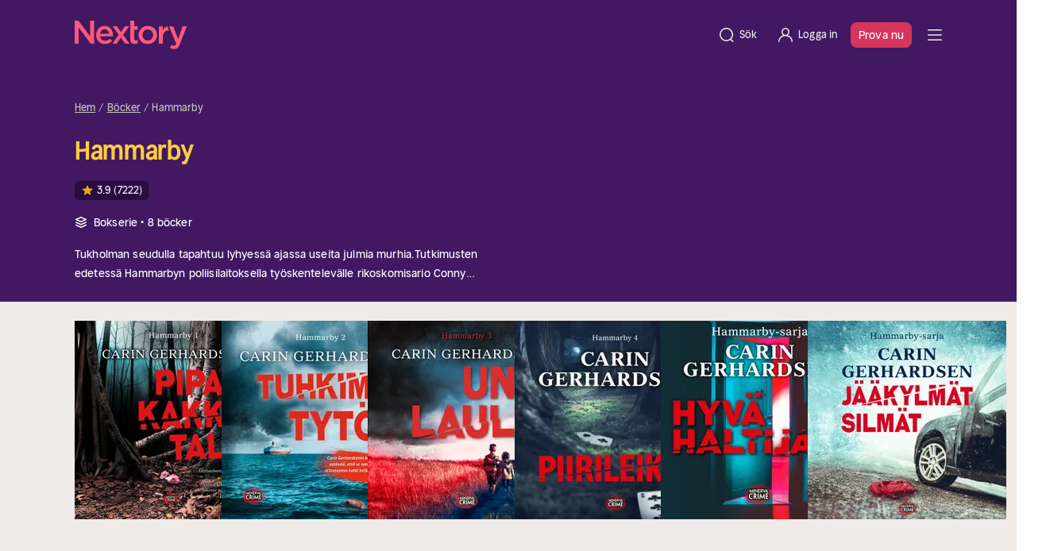

--- FILE ---
content_type: text/html;charset=utf-8
request_url: https://nextory.com/se/series/hammarby-76108
body_size: 69202
content:
<!DOCTYPE html><html  dir="ltr" lang="sv-SE" class=""><head><meta charset="utf-8">
<meta name="viewport" content="width=device-width, initial-scale=1">
<title>Hammarby – Bokserie</title>
<style>@font-face { font-family: "Nextory Sans Headline Regular fallback"; src: local("Segoe UI"); size-adjust: 102.4%; ascent-override: 95.7031%; descent-override: 26.3672%; line-gap-override: 0%; } @font-face { font-family: "Nextory Sans Headline Regular fallback"; src: local("Roboto"); size-adjust: 102.0628%; ascent-override: 96.0193%; descent-override: 26.4543%; line-gap-override: 0%; } @font-face { font-family: "Nextory Sans Headline Regular fallback"; src: local("Helvetica Neue"); size-adjust: 100.8889%; ascent-override: 97.1366%; descent-override: 26.7621%; line-gap-override: 0%; } @font-face { font-family: "Nextory Sans Headline Regular fallback"; src: local("Arial"); size-adjust: 101.8392%; ascent-override: 96.2301%; descent-override: 26.5124%; line-gap-override: 0%; } @font-face { font-family: "Nextory Sans Headline Regular fallback"; src: local("Noto Sans"); size-adjust: 95.7806%; ascent-override: 102.3172%; descent-override: 28.1894%; line-gap-override: 0%; } @font-face { font-family: "Nextory Sans Headline Demi-Bold fallback"; src: local("Segoe UI"); size-adjust: 101.0467%; ascent-override: 96.9849%; descent-override: 26.7203%; line-gap-override: 0%; } @font-face { font-family: "Nextory Sans Headline Demi-Bold fallback"; src: local("Roboto"); size-adjust: 100.7139%; ascent-override: 97.3053%; descent-override: 26.8086%; line-gap-override: 0%; } @font-face { font-family: "Nextory Sans Headline Demi-Bold fallback"; src: local("Helvetica Neue"); size-adjust: 99.5556%; ascent-override: 98.4375%; descent-override: 27.1205%; line-gap-override: 0%; } @font-face { font-family: "Nextory Sans Headline Demi-Bold fallback"; src: local("Arial"); size-adjust: 100.4933%; ascent-override: 97.5189%; descent-override: 26.8675%; line-gap-override: 0%; } @font-face { font-family: "Nextory Sans Headline Demi-Bold fallback"; src: local("Noto Sans"); size-adjust: 94.5148%; ascent-override: 103.6875%; descent-override: 28.567%; line-gap-override: 0%; } @font-face { font-family: "Nextory Sans Regular fallback"; src: local("Segoe UI"); size-adjust: 102.6256%; ascent-override: 95.4928%; descent-override: 26.3092%; line-gap-override: 0%; } @font-face { font-family: "Nextory Sans Regular fallback"; src: local("Roboto"); size-adjust: 102.2876%; ascent-override: 95.8083%; descent-override: 26.3962%; line-gap-override: 0%; } @font-face { font-family: "Nextory Sans Regular fallback"; src: local("Helvetica Neue"); size-adjust: 101.1111%; ascent-override: 96.9231%; descent-override: 26.7033%; line-gap-override: 0%; } @font-face { font-family: "Nextory Sans Regular fallback"; src: local("Arial"); size-adjust: 102.0635%; ascent-override: 96.0186%; descent-override: 26.4541%; line-gap-override: 0%; } @font-face { font-family: "Nextory Sans Regular fallback"; src: local("Noto Sans"); size-adjust: 95.9916%; ascent-override: 102.0923%; descent-override: 28.1275%; line-gap-override: 0%; } @font-face { font-family: "Nextory Sans Medium fallback"; src: local("Segoe UI"); size-adjust: 104.2044%; ascent-override: 94.0459%; descent-override: 25.9106%; line-gap-override: 0%; } @font-face { font-family: "Nextory Sans Medium fallback"; src: local("Roboto"); size-adjust: 103.8613%; ascent-override: 94.3567%; descent-override: 25.9962%; line-gap-override: 0%; } @font-face { font-family: "Nextory Sans Medium fallback"; src: local("Helvetica Neue"); size-adjust: 102.6667%; ascent-override: 95.4545%; descent-override: 26.2987%; line-gap-override: 0%; } @font-face { font-family: "Nextory Sans Medium fallback"; src: local("Arial"); size-adjust: 103.6337%; ascent-override: 94.5638%; descent-override: 26.0533%; line-gap-override: 0%; } @font-face { font-family: "Nextory Sans Medium fallback"; src: local("Noto Sans"); size-adjust: 97.4684%; ascent-override: 100.5455%; descent-override: 27.7013%; line-gap-override: 0%; }  </style>
<style>:root{--bs-blue:#0d6efd;--bs-indigo:#6610f2;--bs-purple:#6f42c1;--bs-pink:#d63384;--bs-red:#dc3545;--bs-orange:#fd7e14;--bs-yellow:#ffc107;--bs-green:#198754;--bs-teal:#20c997;--bs-cyan:#0dcaf0;--bs-black:#000;--bs-white:#fff;--bs-gray:#776e6e;--bs-gray-dark:#2d2526;--bs-gray-100:#fff8f9;--bs-gray-200:#f0e7e8;--bs-gray-300:#e2d7d8;--bs-gray-400:#c7bcbd;--bs-gray-500:#a19798;--bs-gray-600:#776e6e;--bs-gray-700:#3d3435;--bs-gray-800:#2d2526;--bs-gray-900:#1a1110;--bs-primary:#0d6efd;--bs-secondary:#776e6e;--bs-success:#198754;--bs-info:#0dcaf0;--bs-warning:#ffc107;--bs-danger:#dc3545;--bs-light:#fff8f9;--bs-dark:#1a1110;--bs-primary-rgb:13,110,253;--bs-secondary-rgb:119,110,110;--bs-success-rgb:25,135,84;--bs-info-rgb:13,202,240;--bs-warning-rgb:255,193,7;--bs-danger-rgb:220,53,69;--bs-light-rgb:255,248,249;--bs-dark-rgb:26,17,16;--bs-primary-text-emphasis:#052c65;--bs-secondary-text-emphasis:#302c2c;--bs-success-text-emphasis:#0a3622;--bs-info-text-emphasis:#055160;--bs-warning-text-emphasis:#664d03;--bs-danger-text-emphasis:#58151c;--bs-light-text-emphasis:#3d3435;--bs-dark-text-emphasis:#3d3435;--bs-primary-bg-subtle:#cfe2ff;--bs-secondary-bg-subtle:#e4e2e2;--bs-success-bg-subtle:#d1e7dd;--bs-info-bg-subtle:#cff4fc;--bs-warning-bg-subtle:#fff3cd;--bs-danger-bg-subtle:#f8d7da;--bs-light-bg-subtle:#fffcfc;--bs-dark-bg-subtle:#c7bcbd;--bs-primary-border-subtle:#9ec5fe;--bs-secondary-border-subtle:#c9c5c5;--bs-success-border-subtle:#a3cfbb;--bs-info-border-subtle:#9eeaf9;--bs-warning-border-subtle:#ffe69c;--bs-danger-border-subtle:#f1aeb5;--bs-light-border-subtle:#f0e7e8;--bs-dark-border-subtle:#a19798;--bs-white-rgb:255,255,255;--bs-black-rgb:0,0,0;--bs-font-sans-serif:system-ui,-apple-system,"Segoe UI",Roboto,"Helvetica Neue","Noto Sans","Liberation Sans",Arial,sans-serif,"Apple Color Emoji","Segoe UI Emoji","Segoe UI Symbol","Noto Color Emoji";--bs-font-monospace:SFMono-Regular,Menlo,Monaco,Consolas,"Liberation Mono","Courier New",monospace;--bs-gradient:linear-gradient(180deg,hsla(0,0%,100%,.15),hsla(0,0%,100%,0));--bs-body-font-family:var(--bs-font-sans-serif);--bs-body-font-size:1rem;--bs-body-font-weight:400;--bs-body-line-height:1.5;--bs-body-color:#1a1110;--bs-body-color-rgb:26,17,16;--bs-body-bg:#fff;--bs-body-bg-rgb:255,255,255;--bs-emphasis-color:#000;--bs-emphasis-color-rgb:0,0,0;--bs-secondary-color:rgba(26,17,16,.75);--bs-secondary-color-rgb:26,17,16;--bs-secondary-bg:#f0e7e8;--bs-secondary-bg-rgb:240,231,232;--bs-tertiary-color:rgba(26,17,16,.5);--bs-tertiary-color-rgb:26,17,16;--bs-tertiary-bg:#fff8f9;--bs-tertiary-bg-rgb:255,248,249;--bs-heading-color:inherit;--bs-link-color:#0d6efd;--bs-link-color-rgb:13,110,253;--bs-link-decoration:underline;--bs-link-hover-color:#d7355b;--bs-link-hover-color-rgb:215,53,91;--bs-code-color:#d63384;--bs-highlight-color:#1a1110;--bs-highlight-bg:#fef8e4;--bs-border-width:1px;--bs-border-style:solid;--bs-border-color:#e2d7d8;--bs-border-color-translucent:rgba(0,0,0,.175);--bs-border-radius:.375rem;--bs-border-radius-sm:.25rem;--bs-border-radius-lg:.5rem;--bs-border-radius-xl:1rem;--bs-border-radius-xxl:2rem;--bs-border-radius-2xl:var(--bs-border-radius-xxl);--bs-border-radius-pill:50rem;--bs-box-shadow:0 .5rem 1rem rgba(0,0,0,.15);--bs-box-shadow-sm:0 .125rem .25rem rgba(0,0,0,.075);--bs-box-shadow-lg:0 1rem 3rem rgba(0,0,0,.175);--bs-box-shadow-inset:inset 0 1px 2px rgba(0,0,0,.075);--bs-focus-ring-width:.25rem;--bs-focus-ring-opacity:.25;--bs-focus-ring-color:rgba(13,110,253,.25);--bs-form-valid-color:#198754;--bs-form-valid-border-color:#198754;--bs-form-invalid-color:#dc3545;--bs-form-invalid-border-color:#dc3545}.container,.container-fluid,.container-lg,.container-xl,.container-xxl{--bs-gutter-x:1.5rem;--bs-gutter-y:0;margin-left:auto;margin-right:auto;padding-left:calc(var(--bs-gutter-x)*.5);padding-right:calc(var(--bs-gutter-x)*.5);width:100%}@media(min-width:576px){.container{max-width:540px}}@media(min-width:768px){.container{max-width:720px}}@media(min-width:992px){.container,.container-lg{max-width:960px}}@media(min-width:1200px){.container,.container-lg,.container-xl{max-width:1140px}}@media(min-width:1400px){.container,.container-lg,.container-xl,.container-xxl{max-width:1320px}}.row{--bs-gutter-x:1.5rem;--bs-gutter-y:0;display:flex;flex-wrap:wrap;margin-left:calc(var(--bs-gutter-x)*-.5);margin-right:calc(var(--bs-gutter-x)*-.5);margin-top:calc(var(--bs-gutter-y)*-1)}.row>*{flex-shrink:0;margin-top:var(--bs-gutter-y);max-width:100%;padding-left:calc(var(--bs-gutter-x)*.5);padding-right:calc(var(--bs-gutter-x)*.5);width:100%}.col{flex:1 0 0}.col-auto{flex:0 0 auto;width:auto}.col-2{flex:0 0 auto;width:16.66666667%}.col-6{flex:0 0 auto;width:50%}.col-8{flex:0 0 auto;width:66.66666667%}.col-10{flex:0 0 auto;width:83.33333333%}.col-11{flex:0 0 auto;width:91.66666667%}.col-12{flex:0 0 auto;width:100%}.offset-2{margin-left:16.66666667%}.g-0{--bs-gutter-x:0;--bs-gutter-y:0}.gy-16{--bs-gutter-y:1.6rem}.g-30{--bs-gutter-x:3rem;--bs-gutter-y:3rem}.g-32{--bs-gutter-x:3.2rem;--bs-gutter-y:3.2rem}@media(min-width:576px){.col-sm{flex:1 0 0}.col-sm-auto{flex:0 0 auto;width:auto}.col-sm-4{flex:0 0 auto;width:33.33333333%}.col-sm-6{flex:0 0 auto;width:50%}.col-sm-8{flex:0 0 auto;width:66.66666667%}.col-sm-9{flex:0 0 auto;width:75%}.col-sm-10{flex:0 0 auto;width:83.33333333%}.col-sm-12{flex:0 0 auto;width:100%}.offset-sm-2{margin-left:16.66666667%}.offset-sm-3{margin-left:25%}}@media(min-width:768px){.col-md{flex:1 0 0}.col-md-auto{flex:0 0 auto;width:auto}.col-md-3{flex:0 0 auto;width:25%}.col-md-4{flex:0 0 auto;width:33.33333333%}.col-md-5{flex:0 0 auto;width:41.66666667%}.col-md-6{flex:0 0 auto;width:50%}.col-md-7{flex:0 0 auto;width:58.33333333%}.col-md-8{flex:0 0 auto;width:66.66666667%}.col-md-10{flex:0 0 auto;width:83.33333333%}.col-md-12{flex:0 0 auto;width:100%}.offset-md-1{margin-left:8.33333333%}.offset-md-2{margin-left:16.66666667%}}@media(min-width:992px){.col-lg-2{flex:0 0 auto;width:16.66666667%}.col-lg-3{flex:0 0 auto;width:25%}.col-lg-4{flex:0 0 auto;width:33.33333333%}.col-lg-5{flex:0 0 auto;width:41.66666667%}.col-lg-6{flex:0 0 auto;width:50%}.col-lg-7{flex:0 0 auto;width:58.33333333%}.col-lg-8{flex:0 0 auto;width:66.66666667%}.col-lg-9{flex:0 0 auto;width:75%}.col-lg-10{flex:0 0 auto;width:83.33333333%}.offset-lg-0{margin-left:0}.offset-lg-1{margin-left:8.33333333%}.offset-lg-2{margin-left:16.66666667%}.offset-lg-3{margin-left:25%}}@media(min-width:1200px){.col-xl-3{flex:0 0 auto;width:25%}.col-xl-4{flex:0 0 auto;width:33.33333333%}.col-xl-5{flex:0 0 auto;width:41.66666667%}.col-xl-6{flex:0 0 auto;width:50%}}.ratio{position:relative;width:100%}.ratio:before{content:"";display:block;padding-top:var(--bs-aspect-ratio)}.ratio>*{height:100%;left:0;position:absolute;top:0;width:100%}.ratio-1x1{--bs-aspect-ratio:100%}.sticky-top{position:sticky;top:0;z-index:1020}@media(min-width:992px){.sticky-lg-top{position:sticky;top:0;z-index:1020}}.hstack{align-items:center;flex-direction:row}.hstack,.vstack{align-self:stretch;display:flex}.vstack{flex:1 1 auto;flex-direction:column}.visually-hidden{height:1px!important;margin:-1px!important;overflow:hidden!important;padding:0!important;width:1px!important;clip:rect(0,0,0,0)!important;border:0!important;white-space:nowrap!important}.visually-hidden:not(caption){position:absolute!important}.visually-hidden *{overflow:hidden!important}.text-truncate{overflow:hidden;text-overflow:ellipsis;white-space:nowrap}*,:after,:before{box-sizing:border-box}@media(prefers-reduced-motion:no-preference){:root{scroll-behavior:smooth}}body{background-color:var(--bs-body-bg);color:var(--bs-body-color);font-family:var(--bs-body-font-family);font-size:var(--bs-body-font-size);font-weight:var(--bs-body-font-weight);line-height:var(--bs-body-line-height);margin:0;text-align:var(--bs-body-text-align);-webkit-text-size-adjust:100%;-webkit-tap-highlight-color:rgba(0,0,0,0)}hr{border:0;border-top:var(--bs-border-width) solid;color:inherit;margin:1.6rem 0;opacity:1}h1,h2,h3,h4,h5,h6{color:var(--bs-heading-color);font-weight:500;line-height:1.2;margin-bottom:.8rem;margin-top:0}h1{font-size:calc(1.375rem + 1.5vw)}@media(min-width:1200px){h1{font-size:2.5rem}}h2{font-size:calc(1.325rem + .9vw)}@media(min-width:1200px){h2{font-size:2rem}}h3{font-size:calc(1.3rem + .6vw)}@media(min-width:1200px){h3{font-size:1.75rem}}h4{font-size:calc(1.275rem + .3vw)}@media(min-width:1200px){h4{font-size:1.5rem}}h5{font-size:1.25rem}h6{font-size:1rem}p{margin-top:0}address,p{margin-bottom:1rem}address{font-style:normal;line-height:inherit}ol,ul{padding-left:2rem}dl,ol,ul{margin-bottom:1rem;margin-top:0}ol ol,ol ul,ul ol,ul ul{margin-bottom:0}dt{font-weight:700}dd{margin-bottom:.5rem;margin-left:0}blockquote{margin:0 0 1rem}b,strong{font-weight:bolder}small{font-size:.875em}sub,sup{font-size:.75em;line-height:0;position:relative;vertical-align:baseline}sub{bottom:-.25em}sup{top:-.5em}a{color:rgba(var(--bs-link-color-rgb),var(--bs-link-opacity,1));text-decoration:underline}a:hover{--bs-link-color-rgb:var(--bs-link-hover-color-rgb)}a:not([href]):not([class]),a:not([href]):not([class]):hover{color:inherit;text-decoration:none}code{color:var(--bs-code-color);font-family:var(--bs-font-monospace);font-size:1em;font-size:.875em;word-wrap:break-word}a>code{color:inherit}img,svg{vertical-align:middle}table{border-collapse:collapse;caption-side:bottom}th{text-align:inherit;text-align:-webkit-match-parent}tbody,td,th,thead,tr{border:0 solid;border-color:inherit}label{display:inline-block}button{border-radius:0}button:focus:not(:focus-visible){outline:0}button,input,select,textarea{font-family:inherit;font-size:inherit;line-height:inherit;margin:0}button,select{text-transform:none}[role=button]{cursor:pointer}select{word-wrap:normal}select:disabled{opacity:1}[list]:not([type=date]):not([type=datetime-local]):not([type=month]):not([type=week]):not([type=time])::-webkit-calendar-picker-indicator{display:none!important}[type=button],[type=reset],[type=submit],button{-webkit-appearance:button}[type=button]:not(:disabled),[type=reset]:not(:disabled),[type=submit]:not(:disabled),button:not(:disabled){cursor:pointer}::-moz-focus-inner{border-style:none;padding:0}textarea{resize:vertical}fieldset{border:0;margin:0;min-width:0;padding:0}legend{float:left;font-size:calc(1.275rem + .3vw);line-height:inherit;margin-bottom:.5rem;padding:0;width:100%}@media(min-width:1200px){legend{font-size:1.5rem}}legend+*{clear:left}::-webkit-datetime-edit-day-field,::-webkit-datetime-edit-fields-wrapper,::-webkit-datetime-edit-hour-field,::-webkit-datetime-edit-minute,::-webkit-datetime-edit-month-field,::-webkit-datetime-edit-text,::-webkit-datetime-edit-year-field{padding:0}::-webkit-inner-spin-button{height:auto}[type=search]{-webkit-appearance:textfield;outline-offset:-2px}[type=search]::-webkit-search-cancel-button{cursor:pointer;filter:grayscale(1)}::-webkit-search-decoration{-webkit-appearance:none}::-webkit-color-swatch-wrapper{padding:0}::file-selector-button{-webkit-appearance:button;font:inherit}output{display:inline-block}summary{cursor:pointer;display:list-item}progress{vertical-align:baseline}[hidden]{display:none!important}.tooltip{--bs-tooltip-zindex:1080;--bs-tooltip-max-width:36rem;--bs-tooltip-padding-x:0;--bs-tooltip-padding-y:0;--bs-tooltip-margin:0;--bs-tooltip-font-size: calc(1.265rem + .18vw) }@media(min-width:1200px){.tooltip{--bs-tooltip-font-size:1.4rem}}.tooltip{--bs-tooltip-color:#6e6868;--bs-tooltip-bg:#fff;--bs-tooltip-border-radius:0;--bs-tooltip-opacity:1;--bs-tooltip-arrow-width:1.6rem;--bs-tooltip-arrow-height:.8rem;display:block;font-family:var(--bs-font-sans-serif);font-size:var(--bs-tooltip-font-size);font-style:normal;font-weight:400;letter-spacing:normal;line-break:auto;line-height:1.5;margin:var(--bs-tooltip-margin);text-align:left;text-align:start;text-decoration:none;text-shadow:none;text-transform:none;white-space:normal;word-break:normal;word-spacing:normal;z-index:var(--bs-tooltip-zindex);word-wrap:break-word;opacity:0}.tooltip.show{opacity:var(--bs-tooltip-opacity)}.tooltip .tooltip-arrow{display:block;height:var(--bs-tooltip-arrow-height);width:var(--bs-tooltip-arrow-width)}.tooltip .tooltip-arrow:before{border-color:transparent;border-style:solid;content:"";position:absolute}.tooltip-inner{background-color:var(--bs-tooltip-bg);border-radius:var(--bs-tooltip-border-radius);color:var(--bs-tooltip-color);max-width:var(--bs-tooltip-max-width);padding:var(--bs-tooltip-padding-y) var(--bs-tooltip-padding-x);text-align:center}.align-top{vertical-align:top!important}.object-fit-cover{-o-object-fit:cover!important;object-fit:cover!important}.opacity-25{opacity:.25!important}.opacity-50{opacity:.5!important}.opacity-100{opacity:1!important}.overflow-hidden{overflow:hidden!important}.overflow-x-hidden{overflow-x:hidden!important}.d-inline{display:inline!important}.d-inline-block{display:inline-block!important}.accordion-head,.d-block{display:block!important}.d-grid{display:grid!important}.d-flex{display:flex!important}.d-inline-flex{display:inline-flex!important}.d-none{display:none!important}.shadow{box-shadow:var(--bs-box-shadow)!important}.position-relative{position:relative!important}.position-absolute{position:absolute!important}.position-fixed{position:fixed!important}.position-sticky{position:sticky!important}.top-0{top:0!important}.bottom-0{bottom:0!important}.start-0{left:0!important}.end-0{right:0!important}.border-0{border:0!important}.border-start{border-left:var(--bs-border-width) var(--bs-border-style) var(--bs-border-color)!important}.border-secondary{--bs-border-opacity:1;border-color:rgba(var(--bs-secondary-rgb),var(--bs-border-opacity))!important}.border-3{border-width:3px!important}.w-25{width:25%!important}.w-50{width:50%!important}.w-75{width:75%!important}.w-100{width:100%!important}.w-auto{width:auto!important}.h-100{height:100%!important}.mh-100{max-height:100%!important}.flex-row{flex-direction:row!important}.flex-column{flex-direction:column!important}.flex-row-reverse{flex-direction:row-reverse!important}.flex-column-reverse{flex-direction:column-reverse!important}.flex-grow-0{flex-grow:0!important}.flex-grow-1{flex-grow:1!important}.flex-shrink-0{flex-shrink:0!important}.flex-wrap{flex-wrap:wrap!important}.flex-nowrap{flex-wrap:nowrap!important}.justify-content-start{justify-content:flex-start!important}.justify-content-end{justify-content:flex-end!important}.justify-content-center{justify-content:center!important}.justify-content-between{justify-content:space-between!important}.align-items-start{align-items:flex-start!important}.align-items-center{align-items:center!important}.align-items-baseline{align-items:baseline!important}.align-content-end{align-content:flex-end!important}.align-content-center{align-content:center!important}.align-self-start{align-self:flex-start!important}.align-self-center{align-self:center!important}.order-1{order:1!important}.order-2{order:2!important}.order-3{order:3!important}.order-4{order:4!important}.m-0{margin:0!important}.m-4{margin:.4rem!important}.m-8{margin:.8rem!important}.m-16{margin:1.6rem!important}.m-48{margin:4.8rem!important}.m-auto{margin:auto!important}.mx-0{margin-left:0!important;margin-right:0!important}.mx-4{margin-left:.4rem!important;margin-right:.4rem!important}.mx-8{margin-left:.8rem!important;margin-right:.8rem!important}.mx-12{margin-left:1.2rem!important;margin-right:1.2rem!important}.mx-16{margin-left:1.6rem!important;margin-right:1.6rem!important}.mx-24{margin-left:2.4rem!important;margin-right:2.4rem!important}.mx-32{margin-left:3.2rem!important;margin-right:3.2rem!important}.mx-auto{margin-left:auto!important;margin-right:auto!important}.my-0{margin-bottom:0!important;margin-top:0!important}.my-8{margin-bottom:.8rem!important;margin-top:.8rem!important}.my-12{margin-bottom:1.2rem!important;margin-top:1.2rem!important}.my-16{margin-bottom:1.6rem!important;margin-top:1.6rem!important}.my-24{margin-bottom:2.4rem!important;margin-top:2.4rem!important}.my-32{margin-bottom:3.2rem!important;margin-top:3.2rem!important}.my-40{margin-bottom:4rem!important;margin-top:4rem!important}.my-48{margin-bottom:4.8rem!important;margin-top:4.8rem!important}.my-64{margin-bottom:6.4rem!important;margin-top:6.4rem!important}.my-auto{margin-bottom:auto!important;margin-top:auto!important}.mt-0{margin-top:0!important}.mt-4{margin-top:.4rem!important}.mt-8{margin-top:.8rem!important}.mt-12{margin-top:1.2rem!important}.accordion-head,.mt-16{margin-top:1.6rem!important}.mt-20{margin-top:2rem!important}.mt-24{margin-top:2.4rem!important}.mt-32{margin-top:3.2rem!important}.mt-40{margin-top:4rem!important}.mt-48{margin-top:4.8rem!important}.mt-56{margin-top:5.6rem!important}.mt-60{margin-top:6rem!important}.mt-64{margin-top:6.4rem!important}.mt-80{margin-top:8rem!important}.me-0{margin-right:0!important}.me-4{margin-right:.4rem!important}.me-8{margin-right:.8rem!important}.me-12{margin-right:1.2rem!important}.me-16{margin-right:1.6rem!important}.me-24{margin-right:2.4rem!important}.me-auto{margin-right:auto!important}.mb-0{margin-bottom:0!important}.mb-4{margin-bottom:.4rem!important}.mb-8{margin-bottom:.8rem!important}.mb-12{margin-bottom:1.2rem!important}.accordion-section:not(:last-child),.mb-16{margin-bottom:1.6rem!important}.mb-20{margin-bottom:2rem!important}.mb-24{margin-bottom:2.4rem!important}.mb-32{margin-bottom:3.2rem!important}.mb-40{margin-bottom:4rem!important}.mb-48{margin-bottom:4.8rem!important}.mb-56{margin-bottom:5.6rem!important}.mb-60{margin-bottom:6rem!important}.mb-64{margin-bottom:6.4rem!important}.mb-80{margin-bottom:8rem!important}.mb-100{margin-bottom:10rem!important}.ms-4{margin-left:.4rem!important}.ms-8{margin-left:.8rem!important}.ms-12{margin-left:1.2rem!important}.ms-16{margin-left:1.6rem!important}.ms-30{margin-left:3rem!important}.ms-auto{margin-left:auto!important}.p-0{padding:0!important}.p-4{padding:.4rem!important}.p-8{padding:.8rem!important}.p-12{padding:1.2rem!important}.p-16{padding:1.6rem!important}.p-20{padding:2rem!important}.accordion-body,.p-24{padding:2.4rem!important}.p-30{padding:3rem!important}.p-32{padding:3.2rem!important}.p-40{padding:4rem!important}.p-100{padding:10rem!important}.px-0{padding-left:0!important;padding-right:0!important}.px-4{padding-left:.4rem!important;padding-right:.4rem!important}.px-8{padding-left:.8rem!important;padding-right:.8rem!important}.px-12{padding-left:1.2rem!important;padding-right:1.2rem!important}.px-16{padding-left:1.6rem!important;padding-right:1.6rem!important}.px-20{padding-left:2rem!important;padding-right:2rem!important}.accordion-head,.px-24{padding-left:2.4rem!important;padding-right:2.4rem!important}.px-32{padding-left:3.2rem!important;padding-right:3.2rem!important}.px-48{padding-left:4.8rem!important;padding-right:4.8rem!important}.px-64{padding-left:6.4rem!important;padding-right:6.4rem!important}.py-0{padding-bottom:0!important;padding-top:0!important}.py-4{padding-bottom:.4rem!important;padding-top:.4rem!important}.py-8{padding-bottom:.8rem!important;padding-top:.8rem!important}.py-12{padding-bottom:1.2rem!important;padding-top:1.2rem!important}.accordion-head,.py-16{padding-bottom:1.6rem!important;padding-top:1.6rem!important}.py-20{padding-bottom:2rem!important;padding-top:2rem!important}.py-24{padding-bottom:2.4rem!important;padding-top:2.4rem!important}.py-30{padding-bottom:3rem!important;padding-top:3rem!important}.py-32{padding-bottom:3.2rem!important;padding-top:3.2rem!important}.py-40{padding-bottom:4rem!important;padding-top:4rem!important}.py-48{padding-bottom:4.8rem!important;padding-top:4.8rem!important}.py-56{padding-bottom:5.6rem!important;padding-top:5.6rem!important}.py-60{padding-bottom:6rem!important;padding-top:6rem!important}.py-64{padding-bottom:6.4rem!important;padding-top:6.4rem!important}.py-80{padding-bottom:8rem!important;padding-top:8rem!important}.py-120{padding-bottom:12rem!important;padding-top:12rem!important}.pt-0{padding-top:0!important}.pt-4{padding-top:.4rem!important}.pt-8{padding-top:.8rem!important}.pt-12{padding-top:1.2rem!important}.pt-16{padding-top:1.6rem!important}.pt-20{padding-top:2rem!important}.pt-24{padding-top:2.4rem!important}.pt-30{padding-top:3rem!important}.pt-32{padding-top:3.2rem!important}.pt-40{padding-top:4rem!important}.pt-48{padding-top:4.8rem!important}.pt-80{padding-top:8rem!important}.pt-120{padding-top:12rem!important}.pe-0{padding-right:0!important}.pe-4{padding-right:.4rem!important}.pe-8{padding-right:.8rem!important}.pe-12{padding-right:1.2rem!important}.pe-16{padding-right:1.6rem!important}.pe-20{padding-right:2rem!important}.pe-24{padding-right:2.4rem!important}.pe-32{padding-right:3.2rem!important}.pb-0{padding-bottom:0!important}.pb-4{padding-bottom:.4rem!important}.pb-8{padding-bottom:.8rem!important}.pb-12{padding-bottom:1.2rem!important}.accordion-section:not(:last-child),.pb-16{padding-bottom:1.6rem!important}.pb-24{padding-bottom:2.4rem!important}.pb-30{padding-bottom:3rem!important}.pb-32{padding-bottom:3.2rem!important}.pb-40{padding-bottom:4rem!important}.pb-60{padding-bottom:6rem!important}.pb-64{padding-bottom:6.4rem!important}.pb-120{padding-bottom:12rem!important}.ps-0{padding-left:0!important}.ps-4{padding-left:.4rem!important}.ps-8{padding-left:.8rem!important}.ps-16,.simple-form-group .checkbox__label{padding-left:1.6rem!important}.ps-20{padding-left:2rem!important}.ps-24{padding-left:2.4rem!important}.ps-32{padding-left:3.2rem!important}.gap-4{gap:.4rem!important}.gap-8{gap:.8rem!important}.gap-12{gap:1.2rem!important}.gap-16{gap:1.6rem!important}.gap-20{gap:2rem!important}.gap-24{gap:2.4rem!important}.gap-30{gap:3rem!important}.fw-normal{font-weight:400!important}.fw-medium{font-weight:500!important}.fw-bold{font-weight:700!important}.text-start{text-align:left!important}.text-end{text-align:right!important}.text-center{text-align:center!important}.text-decoration-none{text-decoration:none!important}.text-decoration-underline{text-decoration:underline!important}.text-decoration-line-through{text-decoration:line-through!important}.text-capitalize{text-transform:capitalize!important}.text-nowrap{white-space:nowrap!important}.text-break{word-wrap:break-word!important;word-break:break-word!important}.text-danger{--bs-text-opacity:1;color:rgba(var(--bs-danger-rgb),var(--bs-text-opacity))!important}.text-white{--bs-text-opacity:1;color:rgba(var(--bs-white-rgb),var(--bs-text-opacity))!important}.bg-white{--bs-bg-opacity:1;background-color:rgba(var(--bs-white-rgb),var(--bs-bg-opacity))!important}.bg-transparent{--bs-bg-opacity:1;background-color:transparent!important}.pe-none{pointer-events:none!important}.rounded-2{border-radius:var(--bs-border-radius)!important}.rounded-5{border-radius:var(--bs-border-radius-xxl)!important}.rounded-circle{border-radius:50%!important}.visible{visibility:visible!important}.invisible{visibility:hidden!important}@media(min-width:576px){.d-sm-inline-block{display:inline-block!important}.d-sm-block{display:block!important}.d-sm-flex{display:flex!important}.flex-sm-row{flex-direction:row!important}.justify-content-sm-start{justify-content:flex-start!important}.mx-sm-16{margin-left:1.6rem!important;margin-right:1.6rem!important}.mt-sm-0{margin-top:0!important}.me-sm-24{margin-right:2.4rem!important}.mb-sm-0{margin-bottom:0!important}.mb-sm-16{margin-bottom:1.6rem!important}.mb-sm-24{margin-bottom:2.4rem!important}.ms-sm-24{margin-left:2.4rem!important}.px-sm-0{padding-left:0!important;padding-right:0!important}.px-sm-48{padding-left:4.8rem!important;padding-right:4.8rem!important}.py-sm-32{padding-bottom:3.2rem!important;padding-top:3.2rem!important}.py-sm-40{padding-bottom:4rem!important;padding-top:4rem!important}.py-sm-80{padding-bottom:8rem!important;padding-top:8rem!important}.pt-sm-40{padding-top:4rem!important}.pt-sm-64{padding-top:6.4rem!important}.pb-sm-80{padding-bottom:8rem!important}.text-sm-start{text-align:left!important}}@media(min-width:768px){.d-md-inline-block{display:inline-block!important}.d-md-block{display:block!important}.d-md-flex{display:flex!important}.d-md-none{display:none!important}.flex-md-row{flex-direction:row!important}.justify-content-md-start{justify-content:flex-start!important}.justify-content-md-end{justify-content:flex-end!important}.justify-content-md-center{justify-content:center!important}.justify-content-md-between{justify-content:space-between!important}.align-items-md-center{align-items:center!important}.align-content-md-center{align-content:center!important}.mx-md-0{margin-left:0!important;margin-right:0!important}.mx-md-12{margin-left:1.2rem!important;margin-right:1.2rem!important}.my-md-16{margin-bottom:1.6rem!important;margin-top:1.6rem!important}.my-md-32{margin-bottom:3.2rem!important;margin-top:3.2rem!important}.mt-md-0{margin-top:0!important}.mt-md-12{margin-top:1.2rem!important}.mt-md-32{margin-top:3.2rem!important}.mt-md-40{margin-top:4rem!important}.mt-md-48{margin-top:4.8rem!important}.mb-md-0{margin-bottom:0!important}.mb-md-12{margin-bottom:1.2rem!important}.mb-md-16{margin-bottom:1.6rem!important}.mb-md-24{margin-bottom:2.4rem!important}.mb-md-30{margin-bottom:3rem!important}.mb-md-32{margin-bottom:3.2rem!important}.mb-md-40{margin-bottom:4rem!important}.mb-md-64{margin-bottom:6.4rem!important}.p-md-24{padding:2.4rem!important}.px-md-0{padding-left:0!important;padding-right:0!important}.px-md-8{padding-left:.8rem!important;padding-right:.8rem!important}.px-md-16{padding-left:1.6rem!important;padding-right:1.6rem!important}.px-md-48{padding-left:4.8rem!important;padding-right:4.8rem!important}.px-md-64{padding-left:6.4rem!important;padding-right:6.4rem!important}.px-md-120{padding-left:12rem!important;padding-right:12rem!important}.py-md-20{padding-bottom:2rem!important;padding-top:2rem!important}.py-md-40{padding-bottom:4rem!important;padding-top:4rem!important}.py-md-60{padding-bottom:6rem!important;padding-top:6rem!important}.py-md-64{padding-bottom:6.4rem!important;padding-top:6.4rem!important}.py-md-120{padding-bottom:12rem!important;padding-top:12rem!important}.pt-md-40{padding-top:4rem!important}.pt-md-48{padding-top:4.8rem!important}.pt-md-60{padding-top:6rem!important}.pt-md-64{padding-top:6.4rem!important}.pe-md-16{padding-right:1.6rem!important}.pb-md-0{padding-bottom:0!important}.pb-md-8{padding-bottom:.8rem!important}.pb-md-32{padding-bottom:3.2rem!important}.pb-md-40{padding-bottom:4rem!important}.pb-md-48{padding-bottom:4.8rem!important}.pb-md-60{padding-bottom:6rem!important}.gap-md-30{gap:3rem!important}}@media(min-width:992px){.d-lg-block{display:block!important}.d-lg-flex{display:flex!important}.d-lg-none{display:none!important}.flex-lg-row{flex-direction:row!important}.justify-content-lg-start{justify-content:flex-start!important}.justify-content-lg-end{justify-content:flex-end!important}.justify-content-lg-center{justify-content:center!important}.justify-content-lg-between{justify-content:space-between!important}.align-items-lg-start{align-items:flex-start!important}.align-items-lg-center{align-items:center!important}.align-content-lg-center{align-content:center!important}.order-lg-1{order:1!important}.order-lg-2{order:2!important}.order-lg-3{order:3!important}.order-lg-4{order:4!important}.m-lg-8{margin:.8rem!important}.mx-lg-0{margin-left:0!important;margin-right:0!important}.mx-lg-64{margin-left:6.4rem!important;margin-right:6.4rem!important}.mt-lg-0{margin-top:0!important}.mt-lg-8{margin-top:.8rem!important}.mt-lg-24{margin-top:2.4rem!important}.mt-lg-32{margin-top:3.2rem!important}.mt-lg-72{margin-top:7.2rem!important}.me-lg-24{margin-right:2.4rem!important}.me-lg-32{margin-right:3.2rem!important}.mb-lg-0{margin-bottom:0!important}.mb-lg-8{margin-bottom:.8rem!important}.mb-lg-16{margin-bottom:1.6rem!important}.mb-lg-24{margin-bottom:2.4rem!important}.mb-lg-30{margin-bottom:3rem!important}.mb-lg-32{margin-bottom:3.2rem!important}.mb-lg-40{margin-bottom:4rem!important}.ms-lg-0{margin-left:0!important}.ms-lg-16{margin-left:1.6rem!important}.ms-lg-24{margin-left:2.4rem!important}.ms-lg-32{margin-left:3.2rem!important}.p-lg-16{padding:1.6rem!important}.p-lg-24{padding:2.4rem!important}.px-lg-0{padding-left:0!important;padding-right:0!important}.px-lg-32{padding-left:3.2rem!important;padding-right:3.2rem!important}.px-lg-56{padding-left:5.6rem!important;padding-right:5.6rem!important}.px-lg-72{padding-left:7.2rem!important;padding-right:7.2rem!important}.px-lg-100{padding-left:10rem!important;padding-right:10rem!important}.py-lg-12{padding-bottom:1.2rem!important;padding-top:1.2rem!important}.py-lg-60{padding-bottom:6rem!important;padding-top:6rem!important}.py-lg-80{padding-bottom:8rem!important;padding-top:8rem!important}.py-lg-120{padding-bottom:12rem!important;padding-top:12rem!important}.pt-lg-32{padding-top:3.2rem!important}.pe-lg-0{padding-right:0!important}.pe-lg-24{padding-right:2.4rem!important}.pe-lg-64{padding-right:6.4rem!important}.pb-lg-0{padding-bottom:0!important}.pb-lg-32{padding-bottom:3.2rem!important}.pb-lg-64{padding-bottom:6.4rem!important}.pb-lg-80{padding-bottom:8rem!important}.pb-lg-120{padding-bottom:12rem!important}.ps-lg-0{padding-left:0!important}.ps-lg-24{padding-left:2.4rem!important}.text-lg-start{text-align:left!important}}@media(min-width:1200px){.d-xl-block{display:block!important}.align-content-xl-center{align-content:center!important}.order-xl-1{order:1!important}.order-xl-2{order:2!important}.my-xl-40{margin-bottom:4rem!important;margin-top:4rem!important}.mt-xl-64{margin-top:6.4rem!important}.mb-xl-120{margin-bottom:12rem!important}.px-xl-64{padding-left:6.4rem!important;padding-right:6.4rem!important}.px-xl-120{padding-left:12rem!important;padding-right:12rem!important}.py-xl-100{padding-bottom:10rem!important;padding-top:10rem!important}.pt-xl-80{padding-top:8rem!important}.pb-xl-120{padding-bottom:12rem!important}.ps-xl-64{padding-left:6.4rem!important}}@media(min-width:1400px){.d-xxl-inline-block{display:inline-block!important}.d-xxl-none{display:none!important}.flex-xxl-row{flex-direction:row!important}.align-items-xxl-start{align-items:flex-start!important}.align-self-xxl-center{align-self:center!important}.mt-xxl-16{margin-top:1.6rem!important}.mb-xxl-0{margin-bottom:0!important}.mb-xxl-24{margin-bottom:2.4rem!important}}.accordion-body--light{background-color:#fff}.accordion-head{text-decoration:none}.accordion-head.is-focusable:focus,.accordion-head.is-focusable:hover{cursor:pointer}.accordion-head--light{background:linear-gradient(180deg,#f8f3f1,#f3f1ef)}.accordion-head--light.is-focusable:hover{background:#c4c0bd}.accordion-head--kids,.accordion-head--kids.is-focusable:hover{background:#100020}.accordion-section:not(:last-child){border-bottom:1px solid #dedad7}.accordion-body{border-top-left-radius:0;border-top-right-radius:0}.accordion-head.is-open{border-bottom-left-radius:0;border-bottom-right-radius:0}.br-2{border-radius:.2rem}.accordion-head--kids,.accordion-head--light,.br-5{border-radius:.5rem}.br-8{border-radius:.8rem}.accordion-head--dark,.br-10{border-radius:1rem}.accordion-head.is-open{border-top-left-radius:1rem;border-top-right-radius:1rem}.accordion-body{border-bottom-left-radius:1rem;border-bottom-right-radius:1rem}.br-16{border-radius:1.6rem}.br-circle,.simple-form-group .radio input[type=radio],.simple-form-group .radio input[type=radio]:before{border-radius:50%}.br-pill{border-radius:100rem}.bg--gray-200{background-color:#f0e7e8}.bg--gray-100{background-color:#fff8f9}.bg--sand-900{background-color:#1f1c1a}.bg--sand-800{background-color:#32302d}.accordion-head--dark{background-color:#4c4846}.accordion-head--dark.is-focusable:focus,.accordion-head--dark.is-focusable:hover,.bg--sand-600{background-color:#6e6868}.bg--sand-500{background-color:#9f9b98}.bg--sand-300{background-color:#dedad7}.bg--sand-200{background-color:#eeebe8}.accordion-body--dark,.bg--sand-100{background-color:#f9f5f2}.bg--green-800{background-color:#003900}.bg--green-700{background-color:#0d6600}.bg--green-400{background-color:#a9f36a}.bg--green-200{background-color:#e5ffc7}.bg--pink-500{background-color:#d7355b}.bg--pink-400{background-color:#fc5978}.bg--pink-200{background-color:#ffe0ec}.bg--purple-900{background-color:#100020}.bg--purple-800{background-color:#290c41}.accordion-body--kids,.bg--purple-700{background-color:#421862}.bg--purple-600{background-color:#673b88}.bg--purple-500{background-color:#9364b6}.bg--purple-400{background-color:#c18fe4}.bg--purple-300{background-color:#f4cdff}.bg--purple-200{background-color:#ffeaff}.bg--yellow-500{background-color:#fecd40}.bg--yellow-400{background-color:#fedd7e}.bg--white{background-color:#fff}.divider{color:#dedad7;opacity:1;position:relative;text-align:center;width:100%}html{font-size:10px}body{color:#32302d;font-family:Twemoji Country Flags,Nextory Sans Regular,sans-serif;font-size:1.6rem;font-weight:400;letter-spacing:.01em;line-height:2.4rem}.list-style--none{list-style:none}:root{scroll-behavior:auto!important;scroll-padding-top:80px}@media(min-width:768px){:root{scroll-padding-top:88px}}.is-fullheight{min-height:calc(var(--vh, 1vh)*100)}.spacer{padding:1.5rem 0}@media(min-width:768px){.spacer{padding:2rem 0}}@media(min-width:1200px){.spacer{padding:3rem 0}}.spacer--tiny{padding:1rem 0}@media(min-width:768px){.spacer--tiny{padding:1rem 0}}@media(min-width:1200px){.spacer--tiny{padding:1.5rem 0}}.spacer--big{padding:3rem 0}@media(min-width:768px){.spacer--big{padding:4rem 0}}@media(min-width:1200px){.spacer--big{padding:6rem 0}}@media(min-width:768px){.spacer--header{padding:2rem 0}}@font-face{font-display:swap;font-family:Nextory Sans Headline Regular;font-style:normal;font-weight:400;src:url(/fonts/NextorySans-HeadlineRegular.woff2) format("woff2"),url(/fonts/NextorySans-HeadlineRegular.woff) format("woff"),url(/fonts/NextorySans-HeadlineRegular.otf) format("opentype"),url(/fonts/NextorySans-HeadlineRegular.ttf) format("truetype")}@font-face{font-display:swap;font-family:Nextory Sans Headline Demi-Bold;font-style:normal;font-weight:600;src:url(/fonts/NextorySans-HeadlineDemiBold.woff2) format("woff2"),url(/fonts/NextorySans-HeadlineDemiBold.woff) format("woff"),url(/fonts/NextorySans-HeadlineDemiBold.otf) format("opentype"),url(/fonts/NextorySans-HeadlineDemiBold.ttf) format("truetype")}@font-face{font-display:swap;font-family:Nextory Sans Regular;font-style:normal;font-weight:400;src:url(/fonts/NextorySans-Regular.woff2) format("woff2"),url(/fonts/NextorySans-Regular.woff) format("woff"),url(/fonts/NextorySans-Regular.otf) format("opentype"),url(/fonts/NextorySans-Regular.ttf) format("truetype")}@font-face{font-display:swap;font-family:Nextory Sans Medium;font-style:normal;font-weight:500;src:url(/fonts/NextorySans-Medium.woff2) format("woff2"),url(/fonts/NextorySans-Medium.woff) format("woff"),url(/fonts/NextorySans-Medium.otf) format("opentype"),url(/fonts/NextorySans-Medium.ttf) format("truetype")}@font-face{font-display:swap;font-family:Twemoji Country Flags;font-style:normal;font-weight:400;src:url(/fonts/TwemojiCountryFlags-Subset.woff2) format("woff2");unicode-range:u+1f1e6,u+1f1e7,u+1f1e8,u+1f1e9,u+1f1ea,u+1f1eb,u+1f1ed,u+1f1ee,u+1f1f0,u+1f1f1,u+1f1f3,u+1f1f4,u+1f1f7,u+1f1f8,u+1f1f9}.text--gray-900{color:#1a1110!important}.text--gray-700{color:#3d3435!important}.text--gray-600{color:#776e6e!important}.text--gray-500{color:#a19798!important}.text--gray-200{color:#f0e7e8!important}.text--sand-900{color:#1f1c1a!important}.accordion-body--light,.accordion-head--light,.accordion-head--light.is-focusable:hover,.text--sand-800{color:#32302d!important}.accordion-body--dark,.simple-form-group .checkbox__label,.text--sand-700{color:#4c4846!important}.text--sand-600{color:#6e6868!important}.text--sand-500{color:#9f9b98!important}.text--sand-400{color:#c4c0bd!important}.text--sand-300{color:#dedad7!important}.text--sand-200{color:#eeebe8!important}.accordion-body--kids,.accordion-head--dark,.accordion-head--dark.is-focusable:focus,.accordion-head--dark.is-focusable:hover,.accordion-head--kids,.accordion-head--kids.is-focusable:hover,.text--sand-100{color:#f9f5f2!important}.text--green-700{color:#0d6600!important}.text--green-400{color:#a9f36a!important}.text--green-300{color:#d0ff94!important}.text--green-200{color:#e5ffc7!important}.text--pink-700{color:#730014!important}.text--pink-600{color:#a40035!important}.text--pink-500{color:#d7355b!important}.text--pink-400{color:#fc5978!important}.text--purple-900{color:#100020!important}.text--purple-800{color:#290c41!important}.text--purple-700{color:#421862!important}.text--purple-600{color:#673b88!important}.text--purple-500{color:#9364b6!important}.text--purple-400{color:#c18fe4!important}.text--purple-300{color:#f4cdff!important}.text--purple-200{color:#ffeaff!important}.text--yellow-600{color:#eaad0d!important}.text--yellow-500{color:#fecd40!important}.text--yellow-400{color:#fedd7e!important}.text--white{color:#fff!important}.hover--gray-400:focus,.hover--gray-400:hover{color:#c7bcbd!important}.hover--pink-600:focus,.hover--pink-600:hover{color:#a40035!important}.hover--pink-500:focus,.hover--pink-500:hover{color:#d7355b!important}.hover--pink-400:focus,.hover--pink-400:hover{color:#fc5978!important}.hover--purple-300:focus,.hover--purple-300:hover{color:#f4cdff!important}.heading--big,.headline--big{font-family:Twemoji Country Flags,Nextory Sans Headline Demi-Bold,sans-serif;font-size:4rem;font-weight:600;letter-spacing:-.01em;line-height:4.8rem}@media(min-width:768px){.heading--big,.headline--big{font-size:5rem;letter-spacing:-.01em;line-height:6rem}}@media(min-width:1400px){.heading--big,.headline--big{font-size:6rem;letter-spacing:-.01em;line-height:6.8rem}}.headline--big-xs{font-size:4rem;letter-spacing:-.01em;line-height:4.8rem}@media(min-width:1400px){.headline--big-xs{font-size:6rem;letter-spacing:-.01em;line-height:6.8rem}}.headline--medium{font-family:Twemoji Country Flags,Nextory Sans Headline Demi-Bold,sans-serif;font-size:2.8rem;font-weight:600;letter-spacing:-.01em;line-height:3.6rem}@media(min-width:768px){.headline--medium{font-size:3.2rem;letter-spacing:-.01em;line-height:4rem}}@media(min-width:992px){.headline--medium{font-size:3.4rem;letter-spacing:-.01em;line-height:4.4rem}}.heading--small,.headline--small{font-size:2rem;letter-spacing:-.01em;line-height:2.4rem}.heading--small,.headline--body,.headline--small{font-family:Twemoji Country Flags,Nextory Sans Headline Demi-Bold,sans-serif;font-weight:600}.headline--body{font-size:1.6rem;letter-spacing:.01em;line-height:2rem}.subtitle--big{font-family:Twemoji Country Flags,Nextory Sans Headline Demi-Bold,sans-serif;font-size:3rem;font-weight:500;letter-spacing:-.01em;line-height:3.6rem}@media(min-width:768px){.subtitle--big{font-size:3.2rem;letter-spacing:-.01em;line-height:4.4rem}}@media(min-width:1400px){.subtitle--big{font-size:4rem;letter-spacing:-.01em;line-height:4.8rem}}.subtitle--medium{font-size:2.4rem;line-height:2.8rem}.subtitle--medium,.subtitle--small{font-family:Twemoji Country Flags,Nextory Sans Headline Demi-Bold,sans-serif;font-weight:500;letter-spacing:-.01em}.subtitle--small{font-size:1.7rem;line-height:2rem}.text--body{font-size:1.6rem;letter-spacing:.01em;line-height:2.4rem}.text--body-small{font-size:1.4rem!important;letter-spacing:.01em!important;line-height:2.4rem!important}.text--italic{font-style:italic}.simple-form-group .checkbox__label,.text--meta{font-size:1.3rem!important;letter-spacing:.01em!important;line-height:1.6rem!important}.text--meta-small{font-size:1.1rem!important;letter-spacing:.01em!important;line-height:1.4rem!important}.text--link{color:inherit;cursor:pointer;text-decoration:underline}.text--link:active,.text--link:focus,.text--link:hover{color:#d7355b}.column-gap-8{-moz-column-gap:.8rem!important;column-gap:.8rem!important}.row-gap-30{row-gap:3rem!important}:root{--navbar-bg-color:#eeebe8;--navbar-text-color:#32302d;--navbar-link-hover-bg-color:rgba(0,0,0,.12)}body.theme-purple-700{--navbar-bg-color:#421862;--navbar-text-color:#eeebe8}body.theme-purple-800{--navbar-bg-color:#290c41;--navbar-text-color:#eeebe8}body.theme-purple-900{--navbar-bg-color:#100020;--navbar-text-color:#eeebe8}body.theme-sand-100{--navbar-bg-color:#f9f5f2;--navbar-text-color:#32302d}body.theme-sand-200{--navbar-bg-color:#eeebe8;--navbar-text-color:#32302d}body.theme-sand-800{--navbar-bg-color:#32302d;--navbar-text-color:#eeebe8}body.theme-gray-800{--navbar-bg-color:#2d2526;--navbar-text-color:#eeebe8}body.theme-gray-900{--navbar-bg-color:#1a1110;--navbar-text-color:#eeebe8}.button{--button-background-color:initial;--button-color:initial;--button-hover-background-color:var(--button-background-color);--button-hover-color:var(--button-color);--button-disabled-background-color:var(--button-background-color);--button-disabled-color:var(--button-color);align-items:center;background:var(--button-background-color);border:none;border-radius:.8rem;color:var(--button-color);cursor:pointer;display:inline-flex;font-family:Twemoji Country Flags,Nextory Sans Regular,sans-serif;font-size:1.6rem;font-weight:500;justify-content:center;letter-spacing:.01rem;line-height:2.4rem;padding:1.2rem 2rem;position:relative;text-decoration:none;transition:background .25s,color .25s}.button:focus,.button:hover{background:var(--button-hover-background-color);color:var(--button-hover-color)}.button.disabled,.button:disabled{background:var(--button-disabled-background-color);color:var(--button-disabled-color);cursor:default;pointer-events:none}.button--icon{padding-left:1.75rem}.button--icon>span[class*=icon]{margin-right:.5rem}.button--icon-right{padding-right:1.75rem}.button--icon-right>span[class*=icon]{margin-left:.5rem;order:1}.button--secondary{--button-color:#4c4846;--button-background-color:#dedad7;--button-hover-background-color:#c4c0bd}.button--primary{--button-color:#fff;--button-background-color:#d7355b;--button-hover-background-color:#a40035;--button-disabled-background-color:#ff98af;text-align:center}.button--purple{--button-color:#fff;--button-background-color:#673b88;--button-hover-background-color:#9364b6;--button-disabled-background-color:#9364b6}.button--yellow{--button-color:#2c2000;--button-background-color:#fecd40;--button-hover-background-color:#eaad0d;--button-disabled-background-color:#fee8a7}.button--white{--button-color:#32302d;--button-background-color:#f9f5f2;--button-hover-background-color:#fff;--button-hover-color:#d7355b;--button-disabled-background-color:#eeebe8;--button-disabled-color:#9f9b98}.button--sand{--button-color:#fff;--button-background-color:#4c4846;--button-hover-background-color:#32302d;--button-disabled-background-color:#776e6e;--button-disabled-color:#c7bcbd}.button--link{background:transparent;border-radius:0;color:inherit;font-weight:400;margin:0;padding:0;text-decoration:underline;transition:none}.button--link:active,.button--link:focus,.button--link:hover{color:#d7355b!important}.button--link:not([class*=text--]){color:inherit}.button--small{border-radius:3rem;font-size:1.4rem;font-weight:400;letter-spacing:.01rem;line-height:1.6rem}.button--small.button--icon{padding-left:1.35rem}.button--small.button--icon-right{padding-right:1.35rem}.button--small:not(.button--link){padding:.8rem 1.6rem}.button--loading{color:transparent!important;pointer-events:none}.button--loading:after{animation:button-loader-spin .8s linear infinite;border-color:#fff transparent transparent #fff;border-radius:50%;border-style:solid;border-width:3px;content:"";display:block;height:2rem;left:auto;position:absolute;top:auto;width:2rem}.button--focus-visible{border-radius:2.4rem;color:#fff;font-size:1.4rem;font-style:normal;font-weight:500;margin-top:5px;opacity:0;padding:.8rem;pointer-events:none;text-decoration:none}.button--focus-visible:focus{height:auto;opacity:1;width:auto}@keyframes button-loader-spin{0%{transform:rotate(0)}to{transform:rotate(1turn)}}.badge{border-radius:.4rem;display:inline-block;font-size:1.3rem;line-height:normal;padding:.2rem .6rem}#CybotCookiebotDialog{font-family:Nextory Sans,sans-serif!important;line-height:1.5em!important}#CybotCookiebotDialog h2{font-family:Nextory Sans Headline,sans-serif!important;font-size:1.7rem!important}input[type=date],input[type=email],input[type=password],input[type=select],input[type=tel],input[type=text]{width:100%}.simple-form-group,.simple-form-group .input-container{position:relative}.simple-form-group .input{background-color:#fff;border:1px solid #c4c0bd;border-radius:.2rem;color:#4c4846;font-family:Twemoji Country Flags,Nextory Sans Regular,sans-serif;font-size:1.7rem;font-weight:400;padding:1rem 1.5rem;transition:all .2s ease}.simple-form-group .input::-moz-placeholder{color:#6e6868}.simple-form-group .input::placeholder{color:#6e6868}.simple-form-group .input:active,.simple-form-group .input:focus{border-color:#9f9b98;outline:#9f9b98}.simple-form-group .input.error{border-color:#a40035;border-width:.2rem}.simple-form-group .input:disabled{color:#c4c0bd}.simple-form-group .input:disabled+span[class*=icon]{opacity:.3}.simple-form-group .password{-webkit-appearance:none;-moz-appearance:none;appearance:none;background-image:url("data:image/svg+xml;charset=utf-8,%3Csvg xmlns='http://www.w3.org/2000/svg' width='24' height='24' fill='none' viewBox='0 0 24 24'%3E%3Cpath fill='%23000' d='M14 12.02q.023.225 0 .45l-2.4-2.407q.223-.047.45-.05c.522.013 1.018.23 1.382.605s.568.878.568 1.401m-2-5.017a6.9 6.9 0 0 0-2.84.662L10.4 8.91a3.44 3.44 0 0 1 1.6-.401c.928 0 1.819.37 2.475 1.028A3.52 3.52 0 0 1 15.5 12.02a3.5 3.5 0 0 1-.4 1.605l1.63 1.636A16.3 16.3 0 0 0 20 12.02s-3.58-5.017-8-5.017m5.28 9.752a.754.754 0 0 1-.53 1.283.75.75 0 0 1-.53-.22l-1.43-1.435a6.8 6.8 0 0 1-2.79.652c-4.42 0-8-5.016-8-5.016a16.6 16.6 0 0 1 3.24-3.21L5.72 7.284a.754.754 0 0 1 .535-1.265.75.75 0 0 1 .525.202zm-3.73-1.616-1.17-1.173a1.7 1.7 0 0 1-.38.06c-.53 0-1.04-.212-1.414-.588A2 2 0 0 1 10 12.02a1.7 1.7 0 0 1 .06-.38l-1.17-1.175a3.4 3.4 0 0 0-.39 1.555c0 .932.369 1.825 1.025 2.483A3.5 3.5 0 0 0 12 15.531a3.4 3.4 0 0 0 1.55-.392'/%3E%3C/svg%3E");background-position:50%;background-repeat:no-repeat;cursor:pointer;height:3rem;opacity:.8;position:absolute;right:.8rem;top:.8rem;width:3rem}.simple-form-group .password.visible{background-image:url("data:image/svg+xml;charset=utf-8,%3Csvg xmlns='http://www.w3.org/2000/svg' width='24' height='24' fill='none' viewBox='0 0 24 24'%3E%3Cpath fill='%23000' d='M12 7c-4.42 0-8 5-8 5s3.58 5 8 5 8-5 8-5-3.58-5-8-5m0 8.5a3.5 3.5 0 1 1 0-7.002 3.5 3.5 0 0 1 0 7.002m2-3.5a2 2 0 1 1-4 0 2 2 0 0 1 4 0'/%3E%3C/svg%3E")}.simple-form-group .locked{-webkit-appearance:none;-moz-appearance:none;appearance:none;background-image:url("data:image/svg+xml;charset=utf-8,%3Csvg xmlns='http://www.w3.org/2000/svg' fill='none' viewBox='0 0 24 24'%3E%3Cpath fill='%23555' d='M15.67 9.9V8.24A3.24 3.24 0 0 0 12.42 5a3.25 3.25 0 0 0-3.25 3.24v1.69A2.42 2.42 0 0 0 7 12.33v3.24A2.43 2.43 0 0 0 9.44 18h5.96a2.44 2.44 0 0 0 2.43-2.43v-3.24a2.4 2.4 0 0 0-2.16-2.43m-3.25-3.25a1.62 1.62 0 0 1 1.62 1.6V9.9H10.8V8.24a1.6 1.6 0 0 1 1.63-1.62v.03Zm3.79 8.92a.82.82 0 0 1-.81.8H9.44a.82.82 0 0 1-.81-.8v-3.24a.82.82 0 0 1 .8-.81h5.97a.82.82 0 0 1 .8.8v3.25Z'/%3E%3C/svg%3E");background-position:50%;background-repeat:no-repeat;height:3rem;position:absolute;right:.8rem;top:.8rem;width:3rem}.simple-form-group .checkbox{align-items:center;display:flex}.simple-form-group .checkbox__input{-webkit-appearance:none;-moz-appearance:none;appearance:none;background-color:#eeebe8;border:1px solid #c4c0bd;border-radius:2.4rem;cursor:pointer;flex-shrink:0;height:2.4rem;width:2.4rem}.simple-form-group .checkbox__input:checked{background-color:#d7355b;border-color:#d7355b}.simple-form-group .checkbox__input:checked:after{background-color:#f9f5f2;content:"";display:block;height:100%;-webkit-mask:url("data:image/svg+xml;charset=utf-8,%3Csvg xmlns='http://www.w3.org/2000/svg' width='16' height='16' fill='none' viewBox='0 0 16 16'%3E%3Cpath fill='%23000' d='M7.574 14a.8.8 0 0 1-.471-.16L3.28 10.773a.775.775 0 0 1-.12-1.066.76.76 0 0 1 1.063-.11l3.09 2.472 4.794-9.71a.752.752 0 0 1 1.344.664L8.246 13.578a.72.72 0 0 1-.511.402z'/%3E%3C/svg%3E") no-repeat 50% 50%;mask:url("data:image/svg+xml;charset=utf-8,%3Csvg xmlns='http://www.w3.org/2000/svg' width='16' height='16' fill='none' viewBox='0 0 16 16'%3E%3Cpath fill='%23000' d='M7.574 14a.8.8 0 0 1-.471-.16L3.28 10.773a.775.775 0 0 1-.12-1.066.76.76 0 0 1 1.063-.11l3.09 2.472 4.794-9.71a.752.752 0 0 1 1.344.664L8.246 13.578a.72.72 0 0 1-.511.402z'/%3E%3C/svg%3E") no-repeat 50% 50%;width:100%}.simple-form-group .radio input[type=radio]{-webkit-appearance:none;-moz-appearance:none;appearance:none;background-color:#eeebe8;border:.1rem solid #c4c0bd;display:grid;height:2.3rem;margin:0;place-content:center;position:relative;transform:translateY(-.075rem);width:2.3rem}.simple-form-group .radio input[type=radio]:before{background-color:#d7355b;content:"";height:2.4rem;left:-.1rem;position:absolute;top:-.1rem;transform:scale(0);transition:transform .12s ease-in-out;width:2.4rem}.simple-form-group .radio input[type=radio]:after{background-color:#eeebe8;content:"";height:2.4rem;left:-.1rem;-webkit-mask:url("data:image/svg+xml;charset=utf-8,%3Csvg xmlns='http://www.w3.org/2000/svg' width='16' height='16' fill='none' viewBox='0 0 16 16'%3E%3Cpath fill='%23000' d='M7.574 14a.8.8 0 0 1-.471-.16L3.28 10.773a.775.775 0 0 1-.12-1.066.76.76 0 0 1 1.063-.11l3.09 2.472 4.794-9.71a.752.752 0 0 1 1.344.664L8.246 13.578a.72.72 0 0 1-.511.402z'/%3E%3C/svg%3E") no-repeat center;mask:url("data:image/svg+xml;charset=utf-8,%3Csvg xmlns='http://www.w3.org/2000/svg' width='16' height='16' fill='none' viewBox='0 0 16 16'%3E%3Cpath fill='%23000' d='M7.574 14a.8.8 0 0 1-.471-.16L3.28 10.773a.775.775 0 0 1-.12-1.066.76.76 0 0 1 1.063-.11l3.09 2.472 4.794-9.71a.752.752 0 0 1 1.344.664L8.246 13.578a.72.72 0 0 1-.511.402z'/%3E%3C/svg%3E") no-repeat center;position:absolute!important;top:-.1rem;transform:scale(0);width:2.4rem}.simple-form-group .radio input[type=radio]:checked:after,.simple-form-group .radio input[type=radio]:checked:before{transform:scale(1)}.simple-form-group .radio input[type=radio]:hover{cursor:pointer}.switch [type=checkbox]{left:-9999rem;position:absolute}.switch label{align-content:center;cursor:pointer;display:inline-block;height:2.8rem;margin:0;padding-left:5.4rem;position:relative}.switch label:after,.switch label:before{content:"";position:absolute}.switch label:before{background:#c7bcbd;border-radius:4rem;height:2.8rem;left:0;top:0;transition:background-color .2s;width:4.4rem}.switch label:after{background:#eeebe8;border-radius:50%;height:2.4rem;left:.2rem;top:.2rem;transition:all .2s;width:2.4rem}.switch [type=checkbox]:checked+label:before{background:#d7355b}.switch [type=checkbox]:checked+label:after{left:1.8rem}.switch [type=checkbox]:focus+label:before{outline:auto -webkit-focus-ring-color}.switch--right label{padding-left:0;padding-right:5.4rem}.switch--right label:before{left:auto;right:0}.switch--right label:after{left:auto;right:1.8rem}.switch--right [type=checkbox]:checked+label:after{left:auto;right:.2rem}.group-error{margin-top:.4rem}.group-error .error{color:#a40035}.icon-16{height:1.6rem;width:1.6rem}.icon-16,.icon-24{background-color:currentcolor;display:block;flex-shrink:0;text-indent:-9999px}.icon-24{height:2.4rem;width:2.4rem}.icon-16.icon--arrow-back-to-top{-webkit-mask-image:url("data:image/svg+xml;charset=utf-8,%3Csvg xmlns='http://www.w3.org/2000/svg' width='16' height='16' fill='none'%3E%3Cpath fill='%23000' d='m16 8-1.07 1.05-6.18-6.18V16h-1.5V2.87L1.08 9.05 0 8l8-8z'/%3E%3C/svg%3E");mask-image:url("data:image/svg+xml;charset=utf-8,%3Csvg xmlns='http://www.w3.org/2000/svg' width='16' height='16' fill='none'%3E%3Cpath fill='%23000' d='m16 8-1.07 1.05-6.18-6.18V16h-1.5V2.87L1.08 9.05 0 8l8-8z'/%3E%3C/svg%3E")}.icon-16.icon--arrow-m-down{-webkit-mask-image:url("data:image/svg+xml;charset=utf-8,%3Csvg xmlns='http://www.w3.org/2000/svg' width='16' height='16' fill='none' viewBox='0 0 16 16'%3E%3Cpath fill='%23000' d='M7.934 11.5a.76.76 0 0 1-.522-.207L2.144 6.368A.73.73 0 0 1 2.2 5.43a.76.76 0 0 1 .948-.126l4.746 4.433 4.745-4.433A.75.75 0 0 1 13.204 5a.77.77 0 0 1 .596.236.74.74 0 0 1 .193.602.73.73 0 0 1-.35.529l-5.268 4.925a.76.76 0 0 1-.441.207'/%3E%3C/svg%3E");mask-image:url("data:image/svg+xml;charset=utf-8,%3Csvg xmlns='http://www.w3.org/2000/svg' width='16' height='16' fill='none' viewBox='0 0 16 16'%3E%3Cpath fill='%23000' d='M7.934 11.5a.76.76 0 0 1-.522-.207L2.144 6.368A.73.73 0 0 1 2.2 5.43a.76.76 0 0 1 .948-.126l4.746 4.433 4.745-4.433A.75.75 0 0 1 13.204 5a.77.77 0 0 1 .596.236.74.74 0 0 1 .193.602.73.73 0 0 1-.35.529l-5.268 4.925a.76.76 0 0 1-.441.207'/%3E%3C/svg%3E")}.icon-16.icon--arrow-m-left{-webkit-mask-image:url("data:image/svg+xml;charset=utf-8,%3Csvg xmlns='http://www.w3.org/2000/svg' width='16' height='16' fill='none' viewBox='0 0 16 16'%3E%3Cpath fill='%23000' d='M5.662 14a.73.73 0 0 1-.533-.228L.189 8.559a.747.747 0 0 1 0-.993l4.94-5.212a.74.74 0 0 1 .853-.32.74.74 0 0 1 .517.754.75.75 0 0 1-.304.558L1.75 8.043l4.445 4.696A.746.746 0 0 1 5.662 14'/%3E%3C/svg%3E");mask-image:url("data:image/svg+xml;charset=utf-8,%3Csvg xmlns='http://www.w3.org/2000/svg' width='16' height='16' fill='none' viewBox='0 0 16 16'%3E%3Cpath fill='%23000' d='M5.662 14a.73.73 0 0 1-.533-.228L.189 8.559a.747.747 0 0 1 0-.993l4.94-5.212a.74.74 0 0 1 .853-.32.74.74 0 0 1 .517.754.75.75 0 0 1-.304.558L1.75 8.043l4.445 4.696A.746.746 0 0 1 5.662 14'/%3E%3C/svg%3E")}.icon-16.icon--arrow-m-right{-webkit-mask-image:url("data:image/svg+xml;charset=utf-8,%3Csvg xmlns='http://www.w3.org/2000/svg' width='16' height='16' fill='none' viewBox='0 0 16 16'%3E%3Cpath fill='%23000' d='M10.273 14a.77.77 0 0 1-.687-.457.76.76 0 0 1 .134-.812l4.531-4.726-4.53-4.727A.747.747 0 0 1 10.252 2c.2 0 .39.079.532.22l5.023 5.245a.747.747 0 0 1 0 1l-5.023 5.245a.76.76 0 0 1-.512.29'/%3E%3C/svg%3E");mask-image:url("data:image/svg+xml;charset=utf-8,%3Csvg xmlns='http://www.w3.org/2000/svg' width='16' height='16' fill='none' viewBox='0 0 16 16'%3E%3Cpath fill='%23000' d='M10.273 14a.77.77 0 0 1-.687-.457.76.76 0 0 1 .134-.812l4.531-4.726-4.53-4.727A.747.747 0 0 1 10.252 2c.2 0 .39.079.532.22l5.023 5.245a.747.747 0 0 1 0 1l-5.023 5.245a.76.76 0 0 1-.512.29'/%3E%3C/svg%3E")}.icon-16.icon--arrow-m-up{-webkit-mask-image:url("data:image/svg+xml;charset=utf-8,%3Csvg xmlns='http://www.w3.org/2000/svg' width='16' height='16' fill='none' viewBox='0 0 16 16'%3E%3Cpath fill='%23000' d='M13.243 11a.76.76 0 0 1-.526-.21l-4.78-4.514-4.78 4.513a.76.76 0 0 1-.955-.129.75.75 0 0 1-.057-.954l5.306-5.014a.76.76 0 0 1 1.011 0l5.306 5.014A.75.75 0 0 1 13.242 11'/%3E%3C/svg%3E");mask-image:url("data:image/svg+xml;charset=utf-8,%3Csvg xmlns='http://www.w3.org/2000/svg' width='16' height='16' fill='none' viewBox='0 0 16 16'%3E%3Cpath fill='%23000' d='M13.243 11a.76.76 0 0 1-.526-.21l-4.78-4.514-4.78 4.513a.76.76 0 0 1-.955-.129.75.75 0 0 1-.057-.954l5.306-5.014a.76.76 0 0 1 1.011 0l5.306 5.014A.75.75 0 0 1 13.242 11'/%3E%3C/svg%3E")}.icon-16.icon--arrow-m-center{-webkit-mask-image:url("data:image/svg+xml;charset=utf-8,%3Csvg xmlns='http://www.w3.org/2000/svg' width='16' height='16' fill='none' viewBox='0 0 16 16'%3E%3Cpath fill='%23444' d='M9.662 14a.73.73 0 0 1-.533-.228l-4.94-5.213a.747.747 0 0 1 0-.993l4.94-5.212a.74.74 0 0 1 .853-.32.74.74 0 0 1 .517.754.75.75 0 0 1-.304.558L5.75 8.043l4.445 4.696A.746.746 0 0 1 9.663 14'/%3E%3C/svg%3E");mask-image:url("data:image/svg+xml;charset=utf-8,%3Csvg xmlns='http://www.w3.org/2000/svg' width='16' height='16' fill='none' viewBox='0 0 16 16'%3E%3Cpath fill='%23444' d='M9.662 14a.73.73 0 0 1-.533-.228l-4.94-5.213a.747.747 0 0 1 0-.993l4.94-5.212a.74.74 0 0 1 .853-.32.74.74 0 0 1 .517.754.75.75 0 0 1-.304.558L5.75 8.043l4.445 4.696A.746.746 0 0 1 9.663 14'/%3E%3C/svg%3E")}.icon-16.icon--arrow-s-right{-webkit-mask-image:url("data:image/svg+xml;charset=utf-8,%3Csvg xmlns='http://www.w3.org/2000/svg' width='16' height='16' fill='none' viewBox='0 0 16 16'%3E%3Cpath fill='%23000' d='M10.91 13a.76.76 0 0 1-.54-.227.764.764 0 0 1 0-1.058l3.86-3.657L10.37 4.4a.75.75 0 0 1-.361-.535.756.756 0 0 1 .455-.81.74.74 0 0 1 .889.258l4.42 4.2a.76.76 0 0 1 .168.84.8.8 0 0 1-.168.248l-4.42 4.201a.77.77 0 0 1-.442.198'/%3E%3C/svg%3E");mask-image:url("data:image/svg+xml;charset=utf-8,%3Csvg xmlns='http://www.w3.org/2000/svg' width='16' height='16' fill='none' viewBox='0 0 16 16'%3E%3Cpath fill='%23000' d='M10.91 13a.76.76 0 0 1-.54-.227.764.764 0 0 1 0-1.058l3.86-3.657L10.37 4.4a.75.75 0 0 1-.361-.535.756.756 0 0 1 .455-.81.74.74 0 0 1 .889.258l4.42 4.2a.76.76 0 0 1 .168.84.8.8 0 0 1-.168.248l-4.42 4.201a.77.77 0 0 1-.442.198'/%3E%3C/svg%3E")}.icon-16.icon--bell{-webkit-mask-image:url("data:image/svg+xml;charset=utf-8,%3Csvg xmlns='http://www.w3.org/2000/svg' width='16' height='15' fill='none'%3E%3Cpath fill='%23444' d='M15.343 12.154c-.15-.17-.24-.28-.24-.9a.83.83 0 0 0-.149-.429 1 1 0 0 0-.07-.2 4.4 4.4 0 0 1-.409-1.907c-.17-2.217-.698-4.085-5.098-4.404A2.377 2.377 0 1 0 6.6.457a2.377 2.377 0 0 0 .023 3.857c-4.4.32-4.929 2.187-5.098 4.404a4.4 4.4 0 0 1-.41 1.908 1 1 0 0 0-.07.2.83.83 0 0 0-.149.429c0 .619-.09.729-.24.899a2.75 2.75 0 0 0-.638 2.097.76.76 0 0 0 .748.749h14.468a.76.76 0 0 0 .748-.749 2.75 2.75 0 0 0-.639-2.097M8 1.517a.877.877 0 0 1 .62 1.5.878.878 0 1 1-.62-1.5m0 4.245c4.76 0 4.849 1.288 4.989 3.066q.045.851.26 1.678H2.771q.213-.827.26-1.678C3.15 7.01 3.24 5.762 8 5.762m-6.415 7.74a.9.9 0 0 1 .209-.37 2.13 2.13 0 0 0 .549-1.128h11.314c.066.423.257.816.549 1.128a.9.9 0 0 1 .21.37z'/%3E%3C/svg%3E");mask-image:url("data:image/svg+xml;charset=utf-8,%3Csvg xmlns='http://www.w3.org/2000/svg' width='16' height='15' fill='none'%3E%3Cpath fill='%23444' d='M15.343 12.154c-.15-.17-.24-.28-.24-.9a.83.83 0 0 0-.149-.429 1 1 0 0 0-.07-.2 4.4 4.4 0 0 1-.409-1.907c-.17-2.217-.698-4.085-5.098-4.404A2.377 2.377 0 1 0 6.6.457a2.377 2.377 0 0 0 .023 3.857c-4.4.32-4.929 2.187-5.098 4.404a4.4 4.4 0 0 1-.41 1.908 1 1 0 0 0-.07.2.83.83 0 0 0-.149.429c0 .619-.09.729-.24.899a2.75 2.75 0 0 0-.638 2.097.76.76 0 0 0 .748.749h14.468a.76.76 0 0 0 .748-.749 2.75 2.75 0 0 0-.639-2.097M8 1.517a.877.877 0 0 1 .62 1.5.878.878 0 1 1-.62-1.5m0 4.245c4.76 0 4.849 1.288 4.989 3.066q.045.851.26 1.678H2.771q.213-.827.26-1.678C3.15 7.01 3.24 5.762 8 5.762m-6.415 7.74a.9.9 0 0 1 .209-.37 2.13 2.13 0 0 0 .549-1.128h11.314c.066.423.257.816.549 1.128a.9.9 0 0 1 .21.37z'/%3E%3C/svg%3E")}.icon-16.icon--close-m{-webkit-mask-image:url("data:image/svg+xml;charset=utf-8,%3Csvg xmlns='http://www.w3.org/2000/svg' width='16' height='16' fill='none' viewBox='0 0 16 16'%3E%3Cpath fill='%23000' d='m9.06 8.01 4.72-4.728a.752.752 0 0 0-.535-1.263.75.75 0 0 0-.524.201L8 6.948 3.28 2.22a.75.75 0 0 0-1.06 1.062L6.94 8.01l-4.72 4.727a.752.752 0 0 0 .53 1.282.75.75 0 0 0 .53-.22L8 9.071l4.72 4.728a.75.75 0 1 0 1.06-1.062z'/%3E%3C/svg%3E");mask-image:url("data:image/svg+xml;charset=utf-8,%3Csvg xmlns='http://www.w3.org/2000/svg' width='16' height='16' fill='none' viewBox='0 0 16 16'%3E%3Cpath fill='%23000' d='m9.06 8.01 4.72-4.728a.752.752 0 0 0-.535-1.263.75.75 0 0 0-.524.201L8 6.948 3.28 2.22a.75.75 0 0 0-1.06 1.062L6.94 8.01l-4.72 4.727a.752.752 0 0 0 .53 1.282.75.75 0 0 0 .53-.22L8 9.071l4.72 4.728a.75.75 0 1 0 1.06-1.062z'/%3E%3C/svg%3E")}.icon-16.icon--close-s{-webkit-mask-image:url("data:image/svg+xml;charset=utf-8,%3Csvg xmlns='http://www.w3.org/2000/svg' width='16' height='16' fill='none' viewBox='0 0 16 16'%3E%3Cpath fill='%23000' d='m9.06 7.99 2.72-2.726A.753.753 0 0 0 11.245 4a.75.75 0 0 0-.525.202L8 6.928 5.28 4.202a.749.749 0 0 0-1.261.537.75.75 0 0 0 .201.525l2.72 2.727-2.72 2.727A.752.752 0 0 0 4.75 12a.75.75 0 0 0 .53-.22L8 9.054l2.72 2.726A.749.749 0 0 0 12 11.25c0-.2-.08-.39-.22-.531z'/%3E%3C/svg%3E");mask-image:url("data:image/svg+xml;charset=utf-8,%3Csvg xmlns='http://www.w3.org/2000/svg' width='16' height='16' fill='none' viewBox='0 0 16 16'%3E%3Cpath fill='%23000' d='m9.06 7.99 2.72-2.726A.753.753 0 0 0 11.245 4a.75.75 0 0 0-.525.202L8 6.928 5.28 4.202a.749.749 0 0 0-1.261.537.75.75 0 0 0 .201.525l2.72 2.727-2.72 2.727A.752.752 0 0 0 4.75 12a.75.75 0 0 0 .53-.22L8 9.054l2.72 2.726A.749.749 0 0 0 12 11.25c0-.2-.08-.39-.22-.531z'/%3E%3C/svg%3E")}.icon-16.icon--complete{-webkit-mask-image:url("data:image/svg+xml;charset=utf-8,%3Csvg xmlns='http://www.w3.org/2000/svg' width='16' height='16' fill='none' viewBox='0 0 16 16'%3E%3Cpath fill='%23000' d='M7.574 14a.8.8 0 0 1-.471-.16L3.28 10.773a.775.775 0 0 1-.12-1.066.76.76 0 0 1 1.063-.11l3.09 2.472 4.794-9.71a.752.752 0 0 1 1.344.664L8.246 13.578a.72.72 0 0 1-.511.402z'/%3E%3C/svg%3E");mask-image:url("data:image/svg+xml;charset=utf-8,%3Csvg xmlns='http://www.w3.org/2000/svg' width='16' height='16' fill='none' viewBox='0 0 16 16'%3E%3Cpath fill='%23000' d='M7.574 14a.8.8 0 0 1-.471-.16L3.28 10.773a.775.775 0 0 1-.12-1.066.76.76 0 0 1 1.063-.11l3.09 2.472 4.794-9.71a.752.752 0 0 1 1.344.664L8.246 13.578a.72.72 0 0 1-.511.402z'/%3E%3C/svg%3E")}.icon-16.icon--completed{-webkit-mask-image:url("data:image/svg+xml;charset=utf-8,%3Csvg xmlns='http://www.w3.org/2000/svg' fill='none' viewBox='0 0 16 16'%3E%3Cpath fill='%23000' fill-rule='evenodd' d='M8 14A6 6 0 1 0 8 2a6 6 0 0 0 0 12m-.12-2.5a.75.75 0 0 0 .55-.42l2.13-5.57a.73.73 0 0 0-.01-.55.77.77 0 0 0-.4-.4.8.8 0 0 0-.57-.02.78.78 0 0 0-.44.35L7.46 9.48l-1.14-.92a.8.8 0 0 0-1.1.06.74.74 0 0 0 .06 1.07l1.93 1.6c.15.12.3.2.49.21z' clip-rule='evenodd'/%3E%3C/svg%3E");mask-image:url("data:image/svg+xml;charset=utf-8,%3Csvg xmlns='http://www.w3.org/2000/svg' fill='none' viewBox='0 0 16 16'%3E%3Cpath fill='%23000' fill-rule='evenodd' d='M8 14A6 6 0 1 0 8 2a6 6 0 0 0 0 12m-.12-2.5a.75.75 0 0 0 .55-.42l2.13-5.57a.73.73 0 0 0-.01-.55.77.77 0 0 0-.4-.4.8.8 0 0 0-.57-.02.78.78 0 0 0-.44.35L7.46 9.48l-1.14-.92a.8.8 0 0 0-1.1.06.74.74 0 0 0 .06 1.07l1.93 1.6c.15.12.3.2.49.21z' clip-rule='evenodd'/%3E%3C/svg%3E")}.icon-16.icon--download{-webkit-mask-image:url("data:image/svg+xml;charset=utf-8,%3Csvg xmlns='http://www.w3.org/2000/svg' width='16' height='16' fill='none' viewBox='0 0 16 16'%3E%3Cpath fill='%23000' d='M12.5 13.246c0 .2-.079.391-.22.533a.75.75 0 0 1-.53.221H4.76a.75.75 0 0 1-.53-.221.757.757 0 0 1 0-1.067.75.75 0 0 1 .53-.22h3.196a.8.8 0 0 1-.232-.157L4.23 8.815a.75.75 0 0 1-.173-.829.755.755 0 0 1 .7-.468.75.75 0 0 1 .532.23l2.216 2.233V2.754c0-.2.08-.391.22-.533a.746.746 0 0 1 1.278.533v7.227l2.218-2.233a.746.746 0 0 1 1.05.009.757.757 0 0 1 .01 1.057l-3.496 3.521a.8.8 0 0 1-.233.156h3.196a.75.75 0 0 1 .696.465q.057.139.057.29'/%3E%3C/svg%3E");mask-image:url("data:image/svg+xml;charset=utf-8,%3Csvg xmlns='http://www.w3.org/2000/svg' width='16' height='16' fill='none' viewBox='0 0 16 16'%3E%3Cpath fill='%23000' d='M12.5 13.246c0 .2-.079.391-.22.533a.75.75 0 0 1-.53.221H4.76a.75.75 0 0 1-.53-.221.757.757 0 0 1 0-1.067.75.75 0 0 1 .53-.22h3.196a.8.8 0 0 1-.232-.157L4.23 8.815a.75.75 0 0 1-.173-.829.755.755 0 0 1 .7-.468.75.75 0 0 1 .532.23l2.216 2.233V2.754c0-.2.08-.391.22-.533a.746.746 0 0 1 1.278.533v7.227l2.218-2.233a.746.746 0 0 1 1.05.009.757.757 0 0 1 .01 1.057l-3.496 3.521a.8.8 0 0 1-.233.156h3.196a.75.75 0 0 1 .696.465q.057.139.057.29'/%3E%3C/svg%3E")}.icon-16.icon--ebook{-webkit-mask-image:url("data:image/svg+xml;charset=utf-8,%3Csvg xmlns='http://www.w3.org/2000/svg' width='16' height='16' fill='none' viewBox='0 0 16 16'%3E%3Cpath fill='%23000' d='M14.25 2H9.92a.73.73 0 0 0-.35.09L8 2.93l-1.57-.84A.73.73 0 0 0 6.08 2H1.75a.76.76 0 0 0-.75.75v9.5a.76.76 0 0 0 .75.75h5.5v.25a.75.75 0 1 0 1.5 0V13h5.5a.76.76 0 0 0 .75-.75v-9.5a.76.76 0 0 0-.75-.75M2.5 3.5h3.39l1.36.73v7.27H2.5zm11 8H8.75V4.23l1.36-.73h3.39z'/%3E%3C/svg%3E");mask-image:url("data:image/svg+xml;charset=utf-8,%3Csvg xmlns='http://www.w3.org/2000/svg' width='16' height='16' fill='none' viewBox='0 0 16 16'%3E%3Cpath fill='%23000' d='M14.25 2H9.92a.73.73 0 0 0-.35.09L8 2.93l-1.57-.84A.73.73 0 0 0 6.08 2H1.75a.76.76 0 0 0-.75.75v9.5a.76.76 0 0 0 .75.75h5.5v.25a.75.75 0 1 0 1.5 0V13h5.5a.76.76 0 0 0 .75-.75v-9.5a.76.76 0 0 0-.75-.75M2.5 3.5h3.39l1.36.73v7.27H2.5zm11 8H8.75V4.23l1.36-.73h3.39z'/%3E%3C/svg%3E")}.icon-16.icon--info{-webkit-mask-image:url("data:image/svg+xml;charset=utf-8,%3Csvg xmlns='http://www.w3.org/2000/svg' width='16' height='17' fill='none'%3E%3Cpath fill='%23000' d='M8.75 8.282v2.98a.75.75 0 0 1-1.5 0v-2.98a.75.75 0 0 1 1.5 0M7.444 4.7c.165-.11.358-.188.556-.188a1 1 0 0 1 1 1.02A1 1 0 1 1 7.444 4.7'/%3E%3Cpath fill='%236e6868' fill-rule='evenodd' d='M8.437 3.282H8a5.01 5.01 0 0 0-4.62 3.08A4.98 4.98 0 0 0 4.464 11.8a5 5 0 0 0 5.45 1.083A4.98 4.98 0 0 0 13 8.272v-.003a5 5 0 0 0-1.461-3.537 5 5 0 0 0-3.102-1.45M9.5 1.939A6.5 6.5 0 0 0 8 1.762v.02a6.51 6.51 0 0 0-6.005 4.006 6.48 6.48 0 0 0 1.409 7.073 6.5 6.5 0 0 0 7.083 1.407 6.5 6.5 0 0 0 2.918-2.39A6.5 6.5 0 0 0 14.5 8.271a6.5 6.5 0 0 0-1.9-4.6A6.5 6.5 0 0 0 9.5 1.94Z' clip-rule='evenodd'/%3E%3C/svg%3E");mask-image:url("data:image/svg+xml;charset=utf-8,%3Csvg xmlns='http://www.w3.org/2000/svg' width='16' height='17' fill='none'%3E%3Cpath fill='%23000' d='M8.75 8.282v2.98a.75.75 0 0 1-1.5 0v-2.98a.75.75 0 0 1 1.5 0M7.444 4.7c.165-.11.358-.188.556-.188a1 1 0 0 1 1 1.02A1 1 0 1 1 7.444 4.7'/%3E%3Cpath fill='%236e6868' fill-rule='evenodd' d='M8.437 3.282H8a5.01 5.01 0 0 0-4.62 3.08A4.98 4.98 0 0 0 4.464 11.8a5 5 0 0 0 5.45 1.083A4.98 4.98 0 0 0 13 8.272v-.003a5 5 0 0 0-1.461-3.537 5 5 0 0 0-3.102-1.45M9.5 1.939A6.5 6.5 0 0 0 8 1.762v.02a6.51 6.51 0 0 0-6.005 4.006 6.48 6.48 0 0 0 1.409 7.073 6.5 6.5 0 0 0 7.083 1.407 6.5 6.5 0 0 0 2.918-2.39A6.5 6.5 0 0 0 14.5 8.271a6.5 6.5 0 0 0-1.9-4.6A6.5 6.5 0 0 0 9.5 1.94Z' clip-rule='evenodd'/%3E%3C/svg%3E")}.icon-16.icon--logotype-googleplay{-webkit-mask-image:url("data:image/svg+xml;charset=utf-8,%3Csvg xmlns='http://www.w3.org/2000/svg' width='16' height='16' fill='none' viewBox='0 0 24 24'%3E%3Cpath fill='%23000' d='M14.33 11.25 6.9 3.63l9.45 5.55ZM4.97 3.18c-.44.23-.73.66-.73 1.21v15.22c0 .55.29.98.73 1.21L13.6 12zm14.3 7.77L17.3 9.78 15.1 12l2.2 2.23 2.02-1.18c.61-.5.61-1.6-.04-2.1zM6.9 20.38l9.45-5.56-2.02-2.07Z'/%3E%3C/svg%3E");mask-image:url("data:image/svg+xml;charset=utf-8,%3Csvg xmlns='http://www.w3.org/2000/svg' width='16' height='16' fill='none' viewBox='0 0 24 24'%3E%3Cpath fill='%23000' d='M14.33 11.25 6.9 3.63l9.45 5.55ZM4.97 3.18c-.44.23-.73.66-.73 1.21v15.22c0 .55.29.98.73 1.21L13.6 12zm14.3 7.77L17.3 9.78 15.1 12l2.2 2.23 2.02-1.18c.61-.5.61-1.6-.04-2.1zM6.9 20.38l9.45-5.56-2.02-2.07Z'/%3E%3C/svg%3E")}.icon-16.icon--logotype-apple{-webkit-mask-image:url("data:image/svg+xml;charset=utf-8,%3Csvg xmlns='http://www.w3.org/2000/svg' width='16' height='16' fill='none' viewBox='0 0 24 24'%3E%3Cpath fill='%23000' fill-rule='evenodd' d='M14.909 4.191c-.664.814-1.79 1.424-2.678 1.424-.1 0-.2-.012-.262-.025a1.8 1.8 0 0 1-.038-.356c0-1.043.526-2.06 1.076-2.708.713-.852 1.914-1.488 2.89-1.526.025.114.037.254.037.394 0 1.03-.425 2.06-1.025 2.797m-4.351 16.43c-.446.195-.868.379-1.441.379-1.226 0-2.09-1.144-3.053-2.543C4.926 16.804 4 14.25 4 11.833c0-3.89 2.49-5.95 4.941-5.95.718 0 1.374.268 1.955.506.461.189.875.358 1.235.358.325 0 .725-.16 1.19-.348.643-.259 1.411-.567 2.276-.567.563 0 2.577.05 3.89 1.983l-.047.033c-.327.219-2.067 1.386-2.067 3.781 0 2.963 2.552 4.018 2.627 4.044-.012.063-.413 1.436-1.338 2.835-.839 1.22-1.727 2.467-3.065 2.467-.648 0-1.064-.188-1.494-.381-.459-.207-.933-.42-1.721-.42-.8 0-1.326.23-1.824.447' clip-rule='evenodd'/%3E%3C/svg%3E");mask-image:url("data:image/svg+xml;charset=utf-8,%3Csvg xmlns='http://www.w3.org/2000/svg' width='16' height='16' fill='none' viewBox='0 0 24 24'%3E%3Cpath fill='%23000' fill-rule='evenodd' d='M14.909 4.191c-.664.814-1.79 1.424-2.678 1.424-.1 0-.2-.012-.262-.025a1.8 1.8 0 0 1-.038-.356c0-1.043.526-2.06 1.076-2.708.713-.852 1.914-1.488 2.89-1.526.025.114.037.254.037.394 0 1.03-.425 2.06-1.025 2.797m-4.351 16.43c-.446.195-.868.379-1.441.379-1.226 0-2.09-1.144-3.053-2.543C4.926 16.804 4 14.25 4 11.833c0-3.89 2.49-5.95 4.941-5.95.718 0 1.374.268 1.955.506.461.189.875.358 1.235.358.325 0 .725-.16 1.19-.348.643-.259 1.411-.567 2.276-.567.563 0 2.577.05 3.89 1.983l-.047.033c-.327.219-2.067 1.386-2.067 3.781 0 2.963 2.552 4.018 2.627 4.044-.012.063-.413 1.436-1.338 2.835-.839 1.22-1.727 2.467-3.065 2.467-.648 0-1.064-.188-1.494-.381-.459-.207-.933-.42-1.721-.42-.8 0-1.326.23-1.824.447' clip-rule='evenodd'/%3E%3C/svg%3E")}.icon-16.icon--padlock{-webkit-mask-image:url("data:image/svg+xml;charset=utf-8,%3Csvg xmlns='http://www.w3.org/2000/svg' width='16' height='16' fill='none' viewBox='0 0 16 16'%3E%3Cpath fill='%23000' d='M11 6.519V4.993c0-.794-.316-1.555-.879-2.117a3.004 3.004 0 0 0-4.242 0A3 3 0 0 0 5 4.993v1.556a2.23 2.23 0 0 0-1.427.723c-.37.41-.573.94-.573 1.491v2.993c0 .595.237 1.166.659 1.587.422.42.994.657 1.591.657h5.5c.597 0 1.169-.236 1.591-.657S13 12.35 13 11.756V8.763a2.22 2.22 0 0 0-.563-1.51A2.23 2.23 0 0 0 11 6.52M8 3.526a1.49 1.49 0 0 1 1.5 1.467v1.526h-3V4.993a1.48 1.48 0 0 1 .924-1.386c.183-.074.379-.112.576-.11zm3.5 8.23a.757.757 0 0 1-.75.748h-5.5a.76.76 0 0 1-.75-.748V8.763a.757.757 0 0 1 .75-.748h5.5a.76.76 0 0 1 .75.748z'/%3E%3C/svg%3E");mask-image:url("data:image/svg+xml;charset=utf-8,%3Csvg xmlns='http://www.w3.org/2000/svg' width='16' height='16' fill='none' viewBox='0 0 16 16'%3E%3Cpath fill='%23000' d='M11 6.519V4.993c0-.794-.316-1.555-.879-2.117a3.004 3.004 0 0 0-4.242 0A3 3 0 0 0 5 4.993v1.556a2.23 2.23 0 0 0-1.427.723c-.37.41-.573.94-.573 1.491v2.993c0 .595.237 1.166.659 1.587.422.42.994.657 1.591.657h5.5c.597 0 1.169-.236 1.591-.657S13 12.35 13 11.756V8.763a2.22 2.22 0 0 0-.563-1.51A2.23 2.23 0 0 0 11 6.52M8 3.526a1.49 1.49 0 0 1 1.5 1.467v1.526h-3V4.993a1.48 1.48 0 0 1 .924-1.386c.183-.074.379-.112.576-.11zm3.5 8.23a.757.757 0 0 1-.75.748h-5.5a.76.76 0 0 1-.75-.748V8.763a.757.757 0 0 1 .75-.748h5.5a.76.76 0 0 1 .75.748z'/%3E%3C/svg%3E")}.icon-16.icon--pause{-webkit-mask-image:url("data:image/svg+xml;charset=utf-8,%3Csvg xmlns='http://www.w3.org/2000/svg' fill='none' viewBox='0 0 16 16'%3E%3Cpath fill='%23fff' d='M5.33 2c.37 0 .67.3.67.67v10.66c0 .37-.3.67-.67.67H4a.67.67 0 0 1-.67-.67V2.67c0-.37.3-.67.67-.67zM12 2c.37 0 .67.3.67.67v10.66c0 .37-.3.67-.67.67h-1.33a.67.67 0 0 1-.67-.67V2.67c0-.37.3-.67.67-.67z'/%3E%3C/svg%3E");mask-image:url("data:image/svg+xml;charset=utf-8,%3Csvg xmlns='http://www.w3.org/2000/svg' fill='none' viewBox='0 0 16 16'%3E%3Cpath fill='%23fff' d='M5.33 2c.37 0 .67.3.67.67v10.66c0 .37-.3.67-.67.67H4a.67.67 0 0 1-.67-.67V2.67c0-.37.3-.67.67-.67zM12 2c.37 0 .67.3.67.67v10.66c0 .37-.3.67-.67.67h-1.33a.67.67 0 0 1-.67-.67V2.67c0-.37.3-.67.67-.67z'/%3E%3C/svg%3E")}.icon-16.icon--play{-webkit-mask-image:url("data:image/svg+xml;charset=utf-8,%3Csvg xmlns='http://www.w3.org/2000/svg' fill='none' viewBox='0 0 16 16'%3E%3Cpath fill='%23fff' d='M4.67 2c.08.01.15.04.22.08l8.82 5.4a.7.7 0 0 1 .21.21.62.62 0 0 1-.21.83l-8.82 5.4c-.1.05-.2.08-.3.08a.6.6 0 0 1-.59-.6V2.6c0-.1.03-.21.08-.31a.6.6 0 0 1 .6-.29Z'/%3E%3C/svg%3E");mask-image:url("data:image/svg+xml;charset=utf-8,%3Csvg xmlns='http://www.w3.org/2000/svg' fill='none' viewBox='0 0 16 16'%3E%3Cpath fill='%23fff' d='M4.67 2c.08.01.15.04.22.08l8.82 5.4a.7.7 0 0 1 .21.21.62.62 0 0 1-.21.83l-8.82 5.4c-.1.05-.2.08-.3.08a.6.6 0 0 1-.59-.6V2.6c0-.1.03-.21.08-.31a.6.6 0 0 1 .6-.29Z'/%3E%3C/svg%3E")}.icon-16.icon--search{-webkit-mask-image:url("data:image/svg+xml;charset=utf-8,%3Csvg xmlns='http://www.w3.org/2000/svg' width='16' height='16' fill='none' viewBox='0 0 16 16'%3E%3Cpath fill='%23000' d='m14.754 13.722-2.002-2.05A5.99 5.99 0 0 0 11.98 3.5a6.014 6.014 0 0 0-8.22.257 5.99 5.99 0 0 0-.258 8.206 6.01 6.01 0 0 0 8.189.77l2.052 2.049a.75.75 0 0 0 1.061 0 .75.75 0 0 0-.05-1.06m-6.788-1.22a4.51 4.51 0 0 1-4.162-2.776 4.49 4.49 0 0 1 .977-4.9 4.508 4.508 0 0 1 7.69 3.18 4.5 4.5 0 0 1-1.322 3.176 4.52 4.52 0 0 1-3.183 1.32'/%3E%3C/svg%3E");mask-image:url("data:image/svg+xml;charset=utf-8,%3Csvg xmlns='http://www.w3.org/2000/svg' width='16' height='16' fill='none' viewBox='0 0 16 16'%3E%3Cpath fill='%23000' d='m14.754 13.722-2.002-2.05A5.99 5.99 0 0 0 11.98 3.5a6.014 6.014 0 0 0-8.22.257 5.99 5.99 0 0 0-.258 8.206 6.01 6.01 0 0 0 8.189.77l2.052 2.049a.75.75 0 0 0 1.061 0 .75.75 0 0 0-.05-1.06m-6.788-1.22a4.51 4.51 0 0 1-4.162-2.776 4.49 4.49 0 0 1 .977-4.9 4.508 4.508 0 0 1 7.69 3.18 4.5 4.5 0 0 1-1.322 3.176 4.52 4.52 0 0 1-3.183 1.32'/%3E%3C/svg%3E")}.icon-16.icon--series{-webkit-mask-image:url("data:image/svg+xml;charset=utf-8,%3Csvg xmlns='http://www.w3.org/2000/svg' width='16' height='16' fill='none' viewBox='0 0 16 16'%3E%3Cpath fill='%23000' d='M8 8a.7.7 0 0 1-.257-.051L2.391 5.59a.642.642 0 0 1 0-1.182L7.743 2.05a.67.67 0 0 1 .514 0l5.352 2.358a.642.642 0 0 1 0 1.182L8.257 7.95A.7.7 0 0 1 8 8M4.24 5 8 6.654 11.76 5 8 3.346zm4.017 5.949 5.352-2.358a.644.644 0 0 0-.513-1.182L8 9.654 2.904 7.41a.644.644 0 1 0-.513 1.182l5.352 2.358a.67.67 0 0 0 .514 0m0 3 5.352-2.358a.644.644 0 0 0-.513-1.182L8 12.654 2.904 10.41a.644.644 0 1 0-.513 1.182l5.352 2.358a.67.67 0 0 0 .514 0'/%3E%3C/svg%3E");mask-image:url("data:image/svg+xml;charset=utf-8,%3Csvg xmlns='http://www.w3.org/2000/svg' width='16' height='16' fill='none' viewBox='0 0 16 16'%3E%3Cpath fill='%23000' d='M8 8a.7.7 0 0 1-.257-.051L2.391 5.59a.642.642 0 0 1 0-1.182L7.743 2.05a.67.67 0 0 1 .514 0l5.352 2.358a.642.642 0 0 1 0 1.182L8.257 7.95A.7.7 0 0 1 8 8M4.24 5 8 6.654 11.76 5 8 3.346zm4.017 5.949 5.352-2.358a.644.644 0 0 0-.513-1.182L8 9.654 2.904 7.41a.644.644 0 1 0-.513 1.182l5.352 2.358a.67.67 0 0 0 .514 0m0 3 5.352-2.358a.644.644 0 0 0-.513-1.182L8 12.654 2.904 10.41a.644.644 0 1 0-.513 1.182l5.352 2.358a.67.67 0 0 0 .514 0'/%3E%3C/svg%3E")}.icon-16.icon--star{-webkit-mask-image:url("data:image/svg+xml;charset=utf-8,%3Csvg xmlns='http://www.w3.org/2000/svg' width='16' height='16' fill='none' viewBox='0 0 16 16'%3E%3Cpath fill='%23000' d='M14.468 6.01a.52.52 0 0 0-.452-.349l-4.018-.25-1.506-3.634a.52.52 0 0 0-.732-.202.5.5 0 0 0-.193.202L5.99 5.462l-4.018.25a.52.52 0 0 0-.452.349.51.51 0 0 0 .171.539l3.114 2.496-1.004 3.775a.51.51 0 0 0 .192.525.52.52 0 0 0 .561.034l3.435-2.097 3.436 2.097c.078.048.169.072.26.07a.51.51 0 0 0 .492-.63l-1.003-3.774L14.288 6.6a.51.51 0 0 0 .18-.59'/%3E%3C/svg%3E");mask-image:url("data:image/svg+xml;charset=utf-8,%3Csvg xmlns='http://www.w3.org/2000/svg' width='16' height='16' fill='none' viewBox='0 0 16 16'%3E%3Cpath fill='%23000' d='M14.468 6.01a.52.52 0 0 0-.452-.349l-4.018-.25-1.506-3.634a.52.52 0 0 0-.732-.202.5.5 0 0 0-.193.202L5.99 5.462l-4.018.25a.52.52 0 0 0-.452.349.51.51 0 0 0 .171.539l3.114 2.496-1.004 3.775a.51.51 0 0 0 .192.525.52.52 0 0 0 .561.034l3.435-2.097 3.436 2.097c.078.048.169.072.26.07a.51.51 0 0 0 .492-.63l-1.003-3.774L14.288 6.6a.51.51 0 0 0 .18-.59'/%3E%3C/svg%3E")}.icon-24.icon--about.icon--about{-webkit-mask-image:url("data:image/svg+xml;charset=utf-8,%3Csvg xmlns='http://www.w3.org/2000/svg' width='24' height='24' fill='none' viewBox='0 0 24 24'%3E%3Cpath fill='%23000' d='M18.797 16.892a.7.7 0 0 0 .158-.22v-.06a.77.77 0 0 0 0-.52.8.8 0 0 0-.139-.229l-.06-.05a1 1 0 0 0-.148-.11h-.09a.5.5 0 0 0-.158 0h-.178a2.3 2.3 0 0 1-.328-.679 2.6 2.6 0 0 1-.159-.759l.07-.05.08-.07a.6.6 0 0 0 .098-.13.4.4 0 0 1 0-.09 1 1 0 0 0 0-.17.3.3 0 0 0 0-.089q.015-.12 0-.24L14.968 4.52a.77.77 0 0 0-.398-.446.76.76 0 0 0-.594-.023l-7.48 2.636a2.3 2.3 0 0 0-1.311 1.26 2.33 2.33 0 0 0 .002 1.826l2.847 8.448q.023.12.06.24a2.32 2.32 0 0 0 1.14 1.328 1.97 1.97 0 0 0 1.548.1L18.4 17.2a.8.8 0 0 0 .248-.15zM7.12 8.004l6.775-2.387 2.52 7.49-7.47 2.636-2.211-6.55c-.17-.44-.15-1.01.386-1.189m2.54 9.866a.703.703 0 0 1 .337-.909l6.319-2.226q.064.36.178.709.12.352.298.679l-6.339 2.236a.5.5 0 0 1-.406 0 .78.78 0 0 1-.407-.469z'/%3E%3C/svg%3E");mask-image:url("data:image/svg+xml;charset=utf-8,%3Csvg xmlns='http://www.w3.org/2000/svg' width='24' height='24' fill='none' viewBox='0 0 24 24'%3E%3Cpath fill='%23000' d='M18.797 16.892a.7.7 0 0 0 .158-.22v-.06a.77.77 0 0 0 0-.52.8.8 0 0 0-.139-.229l-.06-.05a1 1 0 0 0-.148-.11h-.09a.5.5 0 0 0-.158 0h-.178a2.3 2.3 0 0 1-.328-.679 2.6 2.6 0 0 1-.159-.759l.07-.05.08-.07a.6.6 0 0 0 .098-.13.4.4 0 0 1 0-.09 1 1 0 0 0 0-.17.3.3 0 0 0 0-.089q.015-.12 0-.24L14.968 4.52a.77.77 0 0 0-.398-.446.76.76 0 0 0-.594-.023l-7.48 2.636a2.3 2.3 0 0 0-1.311 1.26 2.33 2.33 0 0 0 .002 1.826l2.847 8.448q.023.12.06.24a2.32 2.32 0 0 0 1.14 1.328 1.97 1.97 0 0 0 1.548.1L18.4 17.2a.8.8 0 0 0 .248-.15zM7.12 8.004l6.775-2.387 2.52 7.49-7.47 2.636-2.211-6.55c-.17-.44-.15-1.01.386-1.189m2.54 9.866a.703.703 0 0 1 .337-.909l6.319-2.226q.064.36.178.709.12.352.298.679l-6.339 2.236a.5.5 0 0 1-.406 0 .78.78 0 0 1-.407-.469z'/%3E%3C/svg%3E")}.icon-24.icon--arrow-faq.icon--arrow-faq{-webkit-mask-image:url("data:image/svg+xml;charset=utf-8,%3Csvg xmlns='http://www.w3.org/2000/svg' fill='none' viewBox='0 0 24 24'%3E%3Cpath fill='%23000' d='M12.53 21h4.3a27.9 27.9 0 0 1 5.67-9.03c-2.42-2.68-4-4.92-5.67-8.97h-4.3a30.8 30.8 0 0 0 3.55 7H1.5v3.89h14.65A32.4 32.4 0 0 0 12.53 21'/%3E%3C/svg%3E");mask-image:url("data:image/svg+xml;charset=utf-8,%3Csvg xmlns='http://www.w3.org/2000/svg' fill='none' viewBox='0 0 24 24'%3E%3Cpath fill='%23000' d='M12.53 21h4.3a27.9 27.9 0 0 1 5.67-9.03c-2.42-2.68-4-4.92-5.67-8.97h-4.3a30.8 30.8 0 0 0 3.55 7H1.5v3.89h14.65A32.4 32.4 0 0 0 12.53 21'/%3E%3C/svg%3E")}.icon-24.icon--arrow-l-down.icon--arrow-l-down{-webkit-mask-image:url("data:image/svg+xml;charset=utf-8,%3Csvg xmlns='http://www.w3.org/2000/svg' width='24' height='24' fill='none' viewBox='0 0 24 24'%3E%3Cpath fill='%23000' d='M12.147 16.5a.74.74 0 0 1-.522-.208l-7.268-6.92a.75.75 0 0 1-.35-.53.73.73 0 0 1 .193-.604A.75.75 0 0 1 4.796 8a.76.76 0 0 1 .563.304l6.747 6.425 6.747-6.425a.76.76 0 0 1 .947.127.74.74 0 0 1 .056.94l-7.269 6.92a.74.74 0 0 1-.44.208'/%3E%3C/svg%3E");mask-image:url("data:image/svg+xml;charset=utf-8,%3Csvg xmlns='http://www.w3.org/2000/svg' width='24' height='24' fill='none' viewBox='0 0 24 24'%3E%3Cpath fill='%23000' d='M12.147 16.5a.74.74 0 0 1-.522-.208l-7.268-6.92a.75.75 0 0 1-.35-.53.73.73 0 0 1 .193-.604A.75.75 0 0 1 4.796 8a.76.76 0 0 1 .563.304l6.747 6.425 6.747-6.425a.76.76 0 0 1 .947.127.74.74 0 0 1 .056.94l-7.269 6.92a.74.74 0 0 1-.44.208'/%3E%3C/svg%3E")}.icon-24.icon--arrow-l-left.icon--arrow-l-left{-webkit-mask-image:url("data:image/svg+xml;charset=utf-8,%3Csvg xmlns='http://www.w3.org/2000/svg' width='24' height='24' fill='none' viewBox='0 0 24 24'%3E%3Cpath fill='%23000' d='M7.752 19.996a.8.8 0 0 1-.546-.23L.193 12.494a.75.75 0 0 1 0-1.003L7.206 4.22a.76.76 0 0 1 1.072 0 .75.75 0 0 1 0 1.063l-6.516 6.75 6.516 6.75a.75.75 0 0 1 0 1.063.74.74 0 0 1-.526.15'/%3E%3C/svg%3E");mask-image:url("data:image/svg+xml;charset=utf-8,%3Csvg xmlns='http://www.w3.org/2000/svg' width='24' height='24' fill='none' viewBox='0 0 24 24'%3E%3Cpath fill='%23000' d='M7.752 19.996a.8.8 0 0 1-.546-.23L.193 12.494a.75.75 0 0 1 0-1.003L7.206 4.22a.76.76 0 0 1 1.072 0 .75.75 0 0 1 0 1.063l-6.516 6.75 6.516 6.75a.75.75 0 0 1 0 1.063.74.74 0 0 1-.526.15'/%3E%3C/svg%3E")}.icon-24.icon--arrow-l-right.icon--arrow-l-right{-webkit-mask-image:url("data:image/svg+xml;charset=utf-8,%3Csvg xmlns='http://www.w3.org/2000/svg' width='24' height='24' fill='none' viewBox='0 0 24 24'%3E%3Cpath fill='%23000' d='M16.326 20a.77.77 0 0 1-.519-.21.745.745 0 0 1 0-1.053l6.426-6.694-6.426-6.694a.75.75 0 0 1-.253-.882.747.747 0 0 1 1.102-.346q.14.092.229.233l6.924 7.211a.745.745 0 0 1 0 .995l-6.924 7.21a.74.74 0 0 1-.559.23'/%3E%3C/svg%3E");mask-image:url("data:image/svg+xml;charset=utf-8,%3Csvg xmlns='http://www.w3.org/2000/svg' width='24' height='24' fill='none' viewBox='0 0 24 24'%3E%3Cpath fill='%23000' d='M16.326 20a.77.77 0 0 1-.519-.21.745.745 0 0 1 0-1.053l6.426-6.694-6.426-6.694a.75.75 0 0 1-.253-.882.747.747 0 0 1 1.102-.346q.14.092.229.233l6.924 7.211a.745.745 0 0 1 0 .995l-6.924 7.21a.74.74 0 0 1-.559.23'/%3E%3C/svg%3E")}.icon-24.icon--arrow-m-down.icon--arrow-m-down{-webkit-mask-image:url("data:image/svg+xml;charset=utf-8,%3Csvg xmlns='http://www.w3.org/2000/svg' width='24' height='24' fill='none' viewBox='0 0 24 24'%3E%3Cpath fill='%23000' d='M11.934 15.5a.76.76 0 0 1-.522-.207l-5.268-4.925A.73.73 0 0 1 6.2 9.43a.76.76 0 0 1 .948-.126l4.746 4.433 4.745-4.433A.75.75 0 0 1 17.203 9a.77.77 0 0 1 .597.236.74.74 0 0 1 .193.602.73.73 0 0 1-.35.528l-5.268 4.926a.76.76 0 0 1-.441.207'/%3E%3C/svg%3E");mask-image:url("data:image/svg+xml;charset=utf-8,%3Csvg xmlns='http://www.w3.org/2000/svg' width='24' height='24' fill='none' viewBox='0 0 24 24'%3E%3Cpath fill='%23000' d='M11.934 15.5a.76.76 0 0 1-.522-.207l-5.268-4.925A.73.73 0 0 1 6.2 9.43a.76.76 0 0 1 .948-.126l4.746 4.433 4.745-4.433A.75.75 0 0 1 17.203 9a.77.77 0 0 1 .597.236.74.74 0 0 1 .193.602.73.73 0 0 1-.35.528l-5.268 4.926a.76.76 0 0 1-.441.207'/%3E%3C/svg%3E")}.icon-24.icon--arrow-m-left.icon--arrow-m-left{-webkit-mask-image:url("data:image/svg+xml;charset=utf-8,%3Csvg xmlns='http://www.w3.org/2000/svg' width='24' height='24' fill='none' viewBox='0 0 24 24'%3E%3Cpath fill='%23000' d='M5.662 18a.73.73 0 0 1-.533-.228l-4.94-5.213a.747.747 0 0 1 0-.993l4.94-5.212a.74.74 0 0 1 .853-.32.74.74 0 0 1 .517.754.75.75 0 0 1-.304.558L1.75 12.043l4.445 4.696A.746.746 0 0 1 5.662 18'/%3E%3C/svg%3E");mask-image:url("data:image/svg+xml;charset=utf-8,%3Csvg xmlns='http://www.w3.org/2000/svg' width='24' height='24' fill='none' viewBox='0 0 24 24'%3E%3Cpath fill='%23000' d='M5.662 18a.73.73 0 0 1-.533-.228l-4.94-5.213a.747.747 0 0 1 0-.993l4.94-5.212a.74.74 0 0 1 .853-.32.74.74 0 0 1 .517.754.75.75 0 0 1-.304.558L1.75 12.043l4.445 4.696A.746.746 0 0 1 5.662 18'/%3E%3C/svg%3E")}.icon-24.icon--arrow-m-right.icon--arrow-m-right{-webkit-mask-image:url("data:image/svg+xml;charset=utf-8,%3Csvg xmlns='http://www.w3.org/2000/svg' width='24' height='24' fill='none' viewBox='0 0 24 24'%3E%3Cpath fill='%23000' d='M18.273 18a.77.77 0 0 1-.687-.457.76.76 0 0 1 .134-.812l4.531-4.726-4.53-4.727A.747.747 0 0 1 18.252 6c.2 0 .39.079.532.22l5.023 5.245a.747.747 0 0 1 0 1l-5.023 5.245a.76.76 0 0 1-.512.29'/%3E%3C/svg%3E");mask-image:url("data:image/svg+xml;charset=utf-8,%3Csvg xmlns='http://www.w3.org/2000/svg' width='24' height='24' fill='none' viewBox='0 0 24 24'%3E%3Cpath fill='%23000' d='M18.273 18a.77.77 0 0 1-.687-.457.76.76 0 0 1 .134-.812l4.531-4.726-4.53-4.727A.747.747 0 0 1 18.252 6c.2 0 .39.079.532.22l5.023 5.245a.747.747 0 0 1 0 1l-5.023 5.245a.76.76 0 0 1-.512.29'/%3E%3C/svg%3E")}.icon-24.icon--arrow-m-up.icon--arrow-m-up{-webkit-mask-image:url("data:image/svg+xml;charset=utf-8,%3Csvg xmlns='http://www.w3.org/2000/svg' width='24' height='24' fill='none' viewBox='0 0 24 24'%3E%3Cpath fill='%23000' d='M17.243 15a.76.76 0 0 1-.526-.21l-4.78-4.514-4.78 4.513a.76.76 0 0 1-.955-.129.75.75 0 0 1-.057-.954l5.306-5.014a.76.76 0 0 1 1.011 0l5.306 5.014A.751.751 0 0 1 17.242 15'/%3E%3C/svg%3E");mask-image:url("data:image/svg+xml;charset=utf-8,%3Csvg xmlns='http://www.w3.org/2000/svg' width='24' height='24' fill='none' viewBox='0 0 24 24'%3E%3Cpath fill='%23000' d='M17.243 15a.76.76 0 0 1-.526-.21l-4.78-4.514-4.78 4.513a.76.76 0 0 1-.955-.129.75.75 0 0 1-.057-.954l5.306-5.014a.76.76 0 0 1 1.011 0l5.306 5.014A.751.751 0 0 1 17.242 15'/%3E%3C/svg%3E")}.icon-24.icon--arrow-r-center.icon--arrow-r-center{-webkit-mask-image:url("data:image/svg+xml;charset=utf-8,%3Csvg xmlns='http://www.w3.org/2000/svg' width='24' height='24' fill='none' viewBox='0 0 24 24'%3E%3Cpath fill='%23444' d='M8.826 20a.77.77 0 0 1-.519-.21.745.745 0 0 1 0-1.053l6.426-6.694-6.426-6.694a.747.747 0 0 1-.067-1.15.75.75 0 0 1 1.145.155l6.925 7.211a.745.745 0 0 1 0 .995l-6.925 7.21a.74.74 0 0 1-.559.23'/%3E%3C/svg%3E");mask-image:url("data:image/svg+xml;charset=utf-8,%3Csvg xmlns='http://www.w3.org/2000/svg' width='24' height='24' fill='none' viewBox='0 0 24 24'%3E%3Cpath fill='%23444' d='M8.826 20a.77.77 0 0 1-.519-.21.745.745 0 0 1 0-1.053l6.426-6.694-6.426-6.694a.747.747 0 0 1-.067-1.15.75.75 0 0 1 1.145.155l6.925 7.211a.745.745 0 0 1 0 .995l-6.925 7.21a.74.74 0 0 1-.559.23'/%3E%3C/svg%3E")}.icon-24.icon--author.icon--author{-webkit-mask-image:url("data:image/svg+xml;charset=utf-8,%3Csvg xmlns='http://www.w3.org/2000/svg' width='24' height='24' fill='none' viewBox='0 0 24 24'%3E%3Cpath fill='%23000' d='M17.171 7.718a2.96 2.96 0 0 0-1.545-1.327 2.48 2.48 0 0 0-.593-1.357 2.53 2.53 0 0 0-1.266-.787 2.51 2.51 0 0 0-2.895.525c-.241.253-.425.553-.54.88L6.534 15.808a.76.76 0 0 0 0 .449l.91 3.201a.74.74 0 0 0 .464.5.79.79 0 0 0 .697-.09l2.798-1.886a.7.7 0 0 0 .283-.359l3.647-9.745c.215.126.392.304.515.519a1.82 1.82 0 0 1-.06 1.446l-1.84 4.928a.73.73 0 0 0 .203.8.8.8 0 0 0 .252.147.774.774 0 0 0 1.01-.449l1.84-4.927a3.15 3.15 0 0 0-.082-2.623m-3.93-2.085c1.142.409.89 1.077.799 1.327l-2.94 7.85L8.827 14l2.93-7.85c.1-.249.353-.917 1.485-.518M8.596 18.061l-.556-1.995.263-.708 2.283.808-.263.708z'/%3E%3C/svg%3E");mask-image:url("data:image/svg+xml;charset=utf-8,%3Csvg xmlns='http://www.w3.org/2000/svg' width='24' height='24' fill='none' viewBox='0 0 24 24'%3E%3Cpath fill='%23000' d='M17.171 7.718a2.96 2.96 0 0 0-1.545-1.327 2.48 2.48 0 0 0-.593-1.357 2.53 2.53 0 0 0-1.266-.787 2.51 2.51 0 0 0-2.895.525c-.241.253-.425.553-.54.88L6.534 15.808a.76.76 0 0 0 0 .449l.91 3.201a.74.74 0 0 0 .464.5.79.79 0 0 0 .697-.09l2.798-1.886a.7.7 0 0 0 .283-.359l3.647-9.745c.215.126.392.304.515.519a1.82 1.82 0 0 1-.06 1.446l-1.84 4.928a.73.73 0 0 0 .203.8.8.8 0 0 0 .252.147.774.774 0 0 0 1.01-.449l1.84-4.927a3.15 3.15 0 0 0-.082-2.623m-3.93-2.085c1.142.409.89 1.077.799 1.327l-2.94 7.85L8.827 14l2.93-7.85c.1-.249.353-.917 1.485-.518M8.596 18.061l-.556-1.995.263-.708 2.283.808-.263.708z'/%3E%3C/svg%3E")}.icon-24.icon--bell.icon--bell{-webkit-mask-image:url("data:image/svg+xml;charset=utf-8,%3Csvg xmlns='http://www.w3.org/2000/svg' width='24' height='24' fill='none'%3E%3Cpath fill='%23000' d='M19.343 16.154c-.15-.17-.24-.28-.24-.9a.83.83 0 0 0-.149-.429 1 1 0 0 0-.07-.2 4.4 4.4 0 0 1-.409-1.907c-.17-2.217-.698-4.085-5.098-4.404A2.377 2.377 0 1 0 10.6 4.457a2.377 2.377 0 0 0 .023 3.857c-4.4.32-4.929 2.187-5.098 4.404a4.4 4.4 0 0 1-.41 1.908 1 1 0 0 0-.07.2.83.83 0 0 0-.149.429c0 .619-.09.729-.24.899a2.75 2.75 0 0 0-.638 2.097.76.76 0 0 0 .748.749h14.468a.76.76 0 0 0 .748-.749 2.75 2.75 0 0 0-.639-2.097M12 5.517a.877.877 0 0 1 .62 1.5.877.877 0 1 1-1.24-1.242.88.88 0 0 1 .62-.258m0 4.245c4.76 0 4.849 1.288 4.989 3.066q.045.851.26 1.678H6.771q.213-.827.26-1.678C7.15 11.01 7.24 9.762 12 9.762m-6.415 7.74a.9.9 0 0 1 .209-.37c.292-.312.483-.706.549-1.128h11.314c.066.422.257.816.549 1.128a.9.9 0 0 1 .21.37z'/%3E%3C/svg%3E");mask-image:url("data:image/svg+xml;charset=utf-8,%3Csvg xmlns='http://www.w3.org/2000/svg' width='24' height='24' fill='none'%3E%3Cpath fill='%23000' d='M19.343 16.154c-.15-.17-.24-.28-.24-.9a.83.83 0 0 0-.149-.429 1 1 0 0 0-.07-.2 4.4 4.4 0 0 1-.409-1.907c-.17-2.217-.698-4.085-5.098-4.404A2.377 2.377 0 1 0 10.6 4.457a2.377 2.377 0 0 0 .023 3.857c-4.4.32-4.929 2.187-5.098 4.404a4.4 4.4 0 0 1-.41 1.908 1 1 0 0 0-.07.2.83.83 0 0 0-.149.429c0 .619-.09.729-.24.899a2.75 2.75 0 0 0-.638 2.097.76.76 0 0 0 .748.749h14.468a.76.76 0 0 0 .748-.749 2.75 2.75 0 0 0-.639-2.097M12 5.517a.877.877 0 0 1 .62 1.5.877.877 0 1 1-1.24-1.242.88.88 0 0 1 .62-.258m0 4.245c4.76 0 4.849 1.288 4.989 3.066q.045.851.26 1.678H6.771q.213-.827.26-1.678C7.15 11.01 7.24 9.762 12 9.762m-6.415 7.74a.9.9 0 0 1 .209-.37c.292-.312.483-.706.549-1.128h11.314c.066.422.257.816.549 1.128a.9.9 0 0 1 .21.37z'/%3E%3C/svg%3E")}.icon-24.icon--car.icon--car{-webkit-mask-image:url("data:image/svg+xml;charset=utf-8,%3Csvg xmlns='http://www.w3.org/2000/svg' fill='none' viewBox='0 0 24 24'%3E%3Cpath fill='%23000' d='M15.32 3c3.56 0 5.13 3.09 5.59 5.26.38-.13.84-.26 1.59-.26h.02c.41 0 .75.34.75.75s-.34.75-.75.75c-.48 0-.76.07-1.04.16l.34.74c.05.1.07.2.07.31v4.74l-.02.22.02.09v3.5c0 .96-.79 1.75-1.75 1.75H17.7c-.96 0-1.75-.79-1.75-1.75v-1.25H8.08v1.25c0 .96-.79 1.75-1.75 1.75H3.89c-.96 0-1.75-.79-1.75-1.75v-3.5l.02-.09-.02-.22v-4.74c0-.11.03-.21.07-.31l.34-.74a3.2 3.2 0 0 0-1.04-.16.76.76 0 0 1-.75-.75c0-.41.34-.75.75-.75.75 0 1.2.13 1.59.26C3.56 6.1 5.13 3 8.69 3zM3.63 19.25c0 .14.11.25.25.25h2.44c.14 0 .25-.11.25-.25V18h-1.2c-.7 0-1.27-.1-1.74-.27zm16.74-1.52c-.47.17-1.04.27-1.74.27h-1.2v1.25c0 .14.11.25.25.25h2.44c.14 0 .25-.11.25-.25zm-.25-7.39a4.6 4.6 0 0 1-2.6.67H6.47a4.6 4.6 0 0 1-2.6-.67l-.24.54v4.57c0 .51 0 1.05 1.74 1.05h13.25c1.74 0 1.74-.53 1.74-1.05v-4.57zM5.45 12l3.32.4a.75.75 0 0 1-.08 1.49H8.6l-3.32-.4A.75.75 0 0 1 5.45 12m13.1 0a.75.75 0 0 1 .17 1.49l-3.32.4h-.09a.75.75 0 0 1-.74-.66.76.76 0 0 1 .66-.83zM8.68 4.5c-3.2 0-4.02 3.4-4.19 4.43.22.2.78.57 1.98.57h11.05c1.2 0 1.76-.36 1.98-.57-.18-1.03-1-4.43-4.19-4.43z'/%3E%3C/svg%3E");mask-image:url("data:image/svg+xml;charset=utf-8,%3Csvg xmlns='http://www.w3.org/2000/svg' fill='none' viewBox='0 0 24 24'%3E%3Cpath fill='%23000' d='M15.32 3c3.56 0 5.13 3.09 5.59 5.26.38-.13.84-.26 1.59-.26h.02c.41 0 .75.34.75.75s-.34.75-.75.75c-.48 0-.76.07-1.04.16l.34.74c.05.1.07.2.07.31v4.74l-.02.22.02.09v3.5c0 .96-.79 1.75-1.75 1.75H17.7c-.96 0-1.75-.79-1.75-1.75v-1.25H8.08v1.25c0 .96-.79 1.75-1.75 1.75H3.89c-.96 0-1.75-.79-1.75-1.75v-3.5l.02-.09-.02-.22v-4.74c0-.11.03-.21.07-.31l.34-.74a3.2 3.2 0 0 0-1.04-.16.76.76 0 0 1-.75-.75c0-.41.34-.75.75-.75.75 0 1.2.13 1.59.26C3.56 6.1 5.13 3 8.69 3zM3.63 19.25c0 .14.11.25.25.25h2.44c.14 0 .25-.11.25-.25V18h-1.2c-.7 0-1.27-.1-1.74-.27zm16.74-1.52c-.47.17-1.04.27-1.74.27h-1.2v1.25c0 .14.11.25.25.25h2.44c.14 0 .25-.11.25-.25zm-.25-7.39a4.6 4.6 0 0 1-2.6.67H6.47a4.6 4.6 0 0 1-2.6-.67l-.24.54v4.57c0 .51 0 1.05 1.74 1.05h13.25c1.74 0 1.74-.53 1.74-1.05v-4.57zM5.45 12l3.32.4a.75.75 0 0 1-.08 1.49H8.6l-3.32-.4A.75.75 0 0 1 5.45 12m13.1 0a.75.75 0 0 1 .17 1.49l-3.32.4h-.09a.75.75 0 0 1-.74-.66.76.76 0 0 1 .66-.83zM8.68 4.5c-3.2 0-4.02 3.4-4.19 4.43.22.2.78.57 1.98.57h11.05c1.2 0 1.76-.36 1.98-.57-.18-1.03-1-4.43-4.19-4.43z'/%3E%3C/svg%3E")}.icon-24.icon--close.icon--close{-webkit-mask-image:url("data:image/svg+xml;charset=utf-8,%3Csvg xmlns='http://www.w3.org/2000/svg' width='24' height='24' fill='none' viewBox='0 0 24 24'%3E%3Cpath fill='%23000' d='m13.06 11.991 6.72-6.728a.752.752 0 0 0-1.06-1.061L12 10.93 5.28 4.202a.75.75 0 0 0-1.06 1.06l6.72 6.729-6.72 6.728A.752.752 0 0 0 4.75 20a.75.75 0 0 0 .53-.22L12 13.052l6.72 6.728a.75.75 0 1 0 1.06-1.06z'/%3E%3C/svg%3E");mask-image:url("data:image/svg+xml;charset=utf-8,%3Csvg xmlns='http://www.w3.org/2000/svg' width='24' height='24' fill='none' viewBox='0 0 24 24'%3E%3Cpath fill='%23000' d='m13.06 11.991 6.72-6.728a.752.752 0 0 0-1.06-1.061L12 10.93 5.28 4.202a.75.75 0 0 0-1.06 1.06l6.72 6.729-6.72 6.728A.752.752 0 0 0 4.75 20a.75.75 0 0 0 .53-.22L12 13.052l6.72 6.728a.75.75 0 1 0 1.06-1.06z'/%3E%3C/svg%3E")}.icon-24.icon--completed.icon--completed{-webkit-mask-image:url("data:image/svg+xml;charset=utf-8,%3Csvg xmlns='http://www.w3.org/2000/svg' width='24' height='24' fill='none' viewBox='0 0 24 24'%3E%3Cpath fill='%23000' d='M12 4a8 8 0 1 0 0 16 8 8 0 0 0 0-16m2.93 5.06-3 6.5a.71.71 0 0 1-.53.42h-.15a.78.78 0 0 1-.5-.19l-2.25-2a.75.75 0 0 1-.06-1.06.76.76 0 0 1 1.06-.06L11 14l2.58-5.58a.75.75 0 0 1 1.36.62z'/%3E%3C/svg%3E");mask-image:url("data:image/svg+xml;charset=utf-8,%3Csvg xmlns='http://www.w3.org/2000/svg' width='24' height='24' fill='none' viewBox='0 0 24 24'%3E%3Cpath fill='%23000' d='M12 4a8 8 0 1 0 0 16 8 8 0 0 0 0-16m2.93 5.06-3 6.5a.71.71 0 0 1-.53.42h-.15a.78.78 0 0 1-.5-.19l-2.25-2a.75.75 0 0 1-.06-1.06.76.76 0 0 1 1.06-.06L11 14l2.58-5.58a.75.75 0 0 1 1.36.62z'/%3E%3C/svg%3E")}.icon-24.icon--completed-1.icon--completed-1{-webkit-mask-image:url("data:image/svg+xml;charset=utf-8,%3Csvg xmlns='http://www.w3.org/2000/svg' width='24' height='24' fill='none' viewBox='0 0 24 24'%3E%3Cpath fill='%23000' d='M12 20a8 8 0 1 1 0-16 8 8 0 0 1 0 16m0-14.5a6.5 6.5 0 1 0 6.5 6.5A6.51 6.51 0 0 0 12 5.5M11.4 16a.71.71 0 0 0 .53-.42l3-6.5a.75.75 0 0 0-1.36-.62L11 14l-1.49-1.33a.75.75 0 1 0-1 1.12l2.25 2a.78.78 0 0 0 .5.19z'/%3E%3C/svg%3E");mask-image:url("data:image/svg+xml;charset=utf-8,%3Csvg xmlns='http://www.w3.org/2000/svg' width='24' height='24' fill='none' viewBox='0 0 24 24'%3E%3Cpath fill='%23000' d='M12 20a8 8 0 1 1 0-16 8 8 0 0 1 0 16m0-14.5a6.5 6.5 0 1 0 6.5 6.5A6.51 6.51 0 0 0 12 5.5M11.4 16a.71.71 0 0 0 .53-.42l3-6.5a.75.75 0 0 0-1.36-.62L11 14l-1.49-1.33a.75.75 0 1 0-1 1.12l2.25 2a.78.78 0 0 0 .5.19z'/%3E%3C/svg%3E")}.icon-24.icon--complete.icon--complete{-webkit-mask-image:url("data:image/svg+xml;charset=utf-8,%3Csvg xmlns='http://www.w3.org/2000/svg' width='24' height='24' fill='none' viewBox='0 0 24 24'%3E%3Cpath fill='%23eeebe8' d='M11.46 19a.95.95 0 0 1-.55-.188l-4.46-3.576a.903.903 0 0 1-.14-1.243.89.89 0 0 1 1.24-.13l3.605 2.886L16.749 5.42a.878.878 0 0 1 1.568.774l-6.074 12.314a.84.84 0 0 1-.597.469z'/%3E%3C/svg%3E");mask-image:url("data:image/svg+xml;charset=utf-8,%3Csvg xmlns='http://www.w3.org/2000/svg' width='24' height='24' fill='none' viewBox='0 0 24 24'%3E%3Cpath fill='%23eeebe8' d='M11.46 19a.95.95 0 0 1-.55-.188l-4.46-3.576a.903.903 0 0 1-.14-1.243.89.89 0 0 1 1.24-.13l3.605 2.886L16.749 5.42a.878.878 0 0 1 1.568.774l-6.074 12.314a.84.84 0 0 1-.597.469z'/%3E%3C/svg%3E")}.icon-24.icon--download.icon--download{-webkit-mask-image:url("data:image/svg+xml;charset=utf-8,%3Csvg xmlns='http://www.w3.org/2000/svg' width='24' height='24' fill='none' viewBox='0 0 24 24'%3E%3Cpath fill='%23000' d='M12.299 17.44a.72.72 0 0 1-.58 0 .8.8 0 0 1-.239-.16l-4.742-4.75a.75.75 0 1 1 1.058-1.06l3.465 3.47V4.75a.75.75 0 0 1 .748-.75.75.75 0 0 1 .75.75v10.19l3.463-3.47a.748.748 0 0 1 1.26.535.75.75 0 0 1-.202.525l-4.742 4.75a.8.8 0 0 1-.24.16m4.452.06H7.267a.75.75 0 0 0-.748.75.75.75 0 0 0 .748.75h9.484a.75.75 0 0 0 .749-.75.75.75 0 0 0-.749-.75'/%3E%3C/svg%3E");mask-image:url("data:image/svg+xml;charset=utf-8,%3Csvg xmlns='http://www.w3.org/2000/svg' width='24' height='24' fill='none' viewBox='0 0 24 24'%3E%3Cpath fill='%23000' d='M12.299 17.44a.72.72 0 0 1-.58 0 .8.8 0 0 1-.239-.16l-4.742-4.75a.75.75 0 1 1 1.058-1.06l3.465 3.47V4.75a.75.75 0 0 1 .748-.75.75.75 0 0 1 .75.75v10.19l3.463-3.47a.748.748 0 0 1 1.26.535.75.75 0 0 1-.202.525l-4.742 4.75a.8.8 0 0 1-.24.16m4.452.06H7.267a.75.75 0 0 0-.748.75.75.75 0 0 0 .748.75h9.484a.75.75 0 0 0 .749-.75.75.75 0 0 0-.749-.75'/%3E%3C/svg%3E")}.icon-24.icon--duration.icon--duration{-webkit-mask-image:url("data:image/svg+xml;charset=utf-8,%3Csvg xmlns='http://www.w3.org/2000/svg' width='24' height='24' fill='none' viewBox='0 0 24 24'%3E%3Cpath fill='%23000' d='M16.5 17.5h-.25v-.88c0-1.8-1.91-3.67-3-4.62 1.13-.95 3-2.82 3-4.62V6.5h.25a.75.75 0 1 0 0-1.5h-9a.75.75 0 1 0 0 1.5h.25v.88c0 1.8 1.91 3.67 3 4.62-1.13.95-3 2.82-3 4.62v.88H7.5a.75.75 0 1 0 0 1.5h9a.75.75 0 1 0 0-1.5M9.25 7.38V6.5h5.5v.88c0 1.11-1.54 2.71-2.75 3.68-1.21-.97-2.75-2.57-2.75-3.68m0 10.12v-.88c0-1.11 1.54-2.71 2.75-3.68 1.21 1 2.75 2.57 2.75 3.68v.88z'/%3E%3C/svg%3E");mask-image:url("data:image/svg+xml;charset=utf-8,%3Csvg xmlns='http://www.w3.org/2000/svg' width='24' height='24' fill='none' viewBox='0 0 24 24'%3E%3Cpath fill='%23000' d='M16.5 17.5h-.25v-.88c0-1.8-1.91-3.67-3-4.62 1.13-.95 3-2.82 3-4.62V6.5h.25a.75.75 0 1 0 0-1.5h-9a.75.75 0 1 0 0 1.5h.25v.88c0 1.8 1.91 3.67 3 4.62-1.13.95-3 2.82-3 4.62v.88H7.5a.75.75 0 1 0 0 1.5h9a.75.75 0 1 0 0-1.5M9.25 7.38V6.5h5.5v.88c0 1.11-1.54 2.71-2.75 3.68-1.21-.97-2.75-2.57-2.75-3.68m0 10.12v-.88c0-1.11 1.54-2.71 2.75-3.68 1.21 1 2.75 2.57 2.75 3.68v.88z'/%3E%3C/svg%3E")}.icon-24.icon--error.icon--error{-webkit-mask-image:url("data:image/svg+xml;charset=utf-8,%3Csvg xmlns='http://www.w3.org/2000/svg' width='24' height='24' fill='none' viewBox='0 0 24 24'%3E%3Cpath fill='%23000' d='M12 20a8 8 0 1 1 0-16 8 8 0 0 1 0 16m0-14.5a6.5 6.5 0 1 0 6.5 6.5A6.51 6.51 0 0 0 12 5.5m1.06 6.5 2.22-2.22a.75.75 0 0 0-1.06-1.06L12 10.94 9.78 8.72a.75.75 0 0 0-1.06 1.06L10.94 12l-2.22 2.22a.75.75 0 0 0 1.06 1.06L12 13.06l2.22 2.22a.75.75 0 0 0 1.06-1.06z'/%3E%3C/svg%3E");mask-image:url("data:image/svg+xml;charset=utf-8,%3Csvg xmlns='http://www.w3.org/2000/svg' width='24' height='24' fill='none' viewBox='0 0 24 24'%3E%3Cpath fill='%23000' d='M12 20a8 8 0 1 1 0-16 8 8 0 0 1 0 16m0-14.5a6.5 6.5 0 1 0 6.5 6.5A6.51 6.51 0 0 0 12 5.5m1.06 6.5 2.22-2.22a.75.75 0 0 0-1.06-1.06L12 10.94 9.78 8.72a.75.75 0 0 0-1.06 1.06L10.94 12l-2.22 2.22a.75.75 0 0 0 1.06 1.06L12 13.06l2.22 2.22a.75.75 0 0 0 1.06-1.06z'/%3E%3C/svg%3E")}.icon-24.icon--gift.icon--gift{-webkit-mask-image:url("data:image/svg+xml;charset=utf-8,%3Csvg xmlns='http://www.w3.org/2000/svg' viewBox='0 0 24 24'%3E%3Cpath d='M14.38 4.14a2.16 2.16 0 0 1 2.3.5l.1.12c.46.51.87 1.27.67 2.18-.1.45-.33.8-.58 1.06h.63a2.5 2.5 0 0 1 2.5 2.5v6a2.5 2.5 0 0 1-2.5 2.5h-11A2.5 2.5 0 0 1 4 16.5v-6A2.5 2.5 0 0 1 6.5 8h.63a2.26 2.26 0 0 1-.58-1.06c-.2-.9.21-1.67.67-2.18l.1-.11a2.16 2.16 0 0 1 2.29-.5c.65.22 1.13.71 1.43 1.08A6.7 6.7 0 0 1 12 6.87a6.4 6.4 0 0 1 .96-1.64c.3-.37.78-.86 1.42-1.1ZM6.4 9.5a1 1 0 0 0-.9 1v6c0 .52.4.94.9 1h4.85v-8zm6.35 8h4.85a1 1 0 0 0 .9-1v-6a1 1 0 0 0-.9-1h-4.85zM10.78 8c-.1-.82-1.5-3.3-2.44-2.24-1.16 1.3.91 1.88 2.44 2.24m4.88-2.24C14.72 4.7 13.32 7.18 13.22 8c1.53-.36 3.6-.94 2.44-2.24'/%3E%3C/svg%3E");mask-image:url("data:image/svg+xml;charset=utf-8,%3Csvg xmlns='http://www.w3.org/2000/svg' viewBox='0 0 24 24'%3E%3Cpath d='M14.38 4.14a2.16 2.16 0 0 1 2.3.5l.1.12c.46.51.87 1.27.67 2.18-.1.45-.33.8-.58 1.06h.63a2.5 2.5 0 0 1 2.5 2.5v6a2.5 2.5 0 0 1-2.5 2.5h-11A2.5 2.5 0 0 1 4 16.5v-6A2.5 2.5 0 0 1 6.5 8h.63a2.26 2.26 0 0 1-.58-1.06c-.2-.9.21-1.67.67-2.18l.1-.11a2.16 2.16 0 0 1 2.29-.5c.65.22 1.13.71 1.43 1.08A6.7 6.7 0 0 1 12 6.87a6.4 6.4 0 0 1 .96-1.64c.3-.37.78-.86 1.42-1.1ZM6.4 9.5a1 1 0 0 0-.9 1v6c0 .52.4.94.9 1h4.85v-8zm6.35 8h4.85a1 1 0 0 0 .9-1v-6a1 1 0 0 0-.9-1h-4.85zM10.78 8c-.1-.82-1.5-3.3-2.44-2.24-1.16 1.3.91 1.88 2.44 2.24m4.88-2.24C14.72 4.7 13.32 7.18 13.22 8c1.53-.36 3.6-.94 2.44-2.24'/%3E%3C/svg%3E")}.icon-24.icon--help.icon--help{-webkit-mask-image:url("data:image/svg+xml;charset=utf-8,%3Csvg xmlns='http://www.w3.org/2000/svg' fill='none' viewBox='0 0 24 24'%3E%3Cpath fill='%23000' d='M12 20a8 8 0 1 1 0-16.001A8 8 0 0 1 12 20m0-14.5a6.5 6.5 0 1 0 6.5 6.5A6.51 6.51 0 0 0 12 5.48z'/%3E%3Cpath fill='%23000' d='M11.116 12.42q0-.315.205-.521a.69.69 0 0 1 .52-.218q.497 0 .897-.145.4-.157.629-.497.242-.339.242-.896a1.3 1.3 0 0 0-.206-.726 1.35 1.35 0 0 0-.544-.496 1.6 1.6 0 0 0-.775-.182q-.34 0-.641.122-.291.121-.533.326-.195.17-.472.255-.267.072-.545-.134-.29-.217-.315-.52-.024-.303.23-.557a3 3 0 0 1 1.017-.69q.593-.255 1.259-.254.836 0 1.5.387a2.9 2.9 0 0 1 1.078 1.017q.4.642.4 1.452 0 .606-.182 1.078a2.3 2.3 0 0 1-.52.799 2.7 2.7 0 0 1-.775.532q-.436.194-.956.279l-.049.024q-.012.012-.012.036v.448q0 .315-.206.532a.7.7 0 0 1-.52.206.7.7 0 0 1-.52-.206.75.75 0 0 1-.206-.532v-.92Zm-.08 2.94a.86.86 0 0 1 .318-.387 1.06 1.06 0 0 1 .48-.164.863.863 0 0 1 .865.882.864.864 0 1 1-1.663-.33Z'/%3E%3C/svg%3E");mask-image:url("data:image/svg+xml;charset=utf-8,%3Csvg xmlns='http://www.w3.org/2000/svg' fill='none' viewBox='0 0 24 24'%3E%3Cpath fill='%23000' d='M12 20a8 8 0 1 1 0-16.001A8 8 0 0 1 12 20m0-14.5a6.5 6.5 0 1 0 6.5 6.5A6.51 6.51 0 0 0 12 5.48z'/%3E%3Cpath fill='%23000' d='M11.116 12.42q0-.315.205-.521a.69.69 0 0 1 .52-.218q.497 0 .897-.145.4-.157.629-.497.242-.339.242-.896a1.3 1.3 0 0 0-.206-.726 1.35 1.35 0 0 0-.544-.496 1.6 1.6 0 0 0-.775-.182q-.34 0-.641.122-.291.121-.533.326-.195.17-.472.255-.267.072-.545-.134-.29-.217-.315-.52-.024-.303.23-.557a3 3 0 0 1 1.017-.69q.593-.255 1.259-.254.836 0 1.5.387a2.9 2.9 0 0 1 1.078 1.017q.4.642.4 1.452 0 .606-.182 1.078a2.3 2.3 0 0 1-.52.799 2.7 2.7 0 0 1-.775.532q-.436.194-.956.279l-.049.024q-.012.012-.012.036v.448q0 .315-.206.532a.7.7 0 0 1-.52.206.7.7 0 0 1-.52-.206.75.75 0 0 1-.206-.532v-.92Zm-.08 2.94a.86.86 0 0 1 .318-.387 1.06 1.06 0 0 1 .48-.164.863.863 0 0 1 .865.882.864.864 0 1 1-1.663-.33Z'/%3E%3C/svg%3E")}.icon-24.icon--info.icon--info{-webkit-mask-image:url("data:image/svg+xml;charset=utf-8,%3Csvg xmlns='http://www.w3.org/2000/svg' width='24' height='24' fill='none' viewBox='0 0 24 24'%3E%3Cpath fill='%23000' d='M12 20a8 8 0 1 1 0-16.001A8 8 0 0 1 12 20m0-14.5a6.5 6.5 0 1 0 6.5 6.5A6.51 6.51 0 0 0 12 5.48zm.75 10.27v-4.5a.75.75 0 0 0-1.5 0v4.5a.75.75 0 0 0 1.5 0M12 7.52a1 1 0 1 0 1 1 1 1 0 0 0-1-1.02z'/%3E%3C/svg%3E");mask-image:url("data:image/svg+xml;charset=utf-8,%3Csvg xmlns='http://www.w3.org/2000/svg' width='24' height='24' fill='none' viewBox='0 0 24 24'%3E%3Cpath fill='%23000' d='M12 20a8 8 0 1 1 0-16.001A8 8 0 0 1 12 20m0-14.5a6.5 6.5 0 1 0 6.5 6.5A6.51 6.51 0 0 0 12 5.48zm.75 10.27v-4.5a.75.75 0 0 0-1.5 0v4.5a.75.75 0 0 0 1.5 0M12 7.52a1 1 0 1 0 1 1 1 1 0 0 0-1-1.02z'/%3E%3C/svg%3E")}.icon-24.icon--invite.icon--invite{-webkit-mask-image:url("data:image/svg+xml;charset=utf-8,%3Csvg xmlns='http://www.w3.org/2000/svg' width='24' height='24' fill='none' viewBox='0 0 24 24'%3E%3Cpath fill='%23000' d='M8.226 20a4.21 4.21 0 0 1-3.902-2.597A4.23 4.23 0 0 1 5.23 12.8l2.377-2.38a4.19 4.19 0 0 1 4.62-.933c.514.217.98.534 1.37.933a.751.751 0 0 1-.536 1.293.75.75 0 0 1-.532-.243 2.774 2.774 0 0 0-3.824 0l-2.376 2.39a2.73 2.73 0 0 0 0 3.84 2.763 2.763 0 0 0 3.834 0l1.597-1.6a.75.75 0 1 1 1.059 1.06l-1.598 1.6A4.15 4.15 0 0 1 8.226 20m8.167-6.42 2.377-2.38A4.222 4.222 0 0 0 15.774 4a4.15 4.15 0 0 0-2.995 1.24L11.23 6.79a.75.75 0 0 0 0 1.06.77.77 0 0 0 1.069 0l1.537-1.55a2.764 2.764 0 0 1 3.835 0 2.73 2.73 0 0 1 0 3.84l-2.377 2.39a2.774 2.774 0 0 1-3.824 0 .75.75 0 1 0-1.069 1.05 4.19 4.19 0 0 0 4.62.933c.515-.217.98-.534 1.371-.933'/%3E%3C/svg%3E");mask-image:url("data:image/svg+xml;charset=utf-8,%3Csvg xmlns='http://www.w3.org/2000/svg' width='24' height='24' fill='none' viewBox='0 0 24 24'%3E%3Cpath fill='%23000' d='M8.226 20a4.21 4.21 0 0 1-3.902-2.597A4.23 4.23 0 0 1 5.23 12.8l2.377-2.38a4.19 4.19 0 0 1 4.62-.933c.514.217.98.534 1.37.933a.751.751 0 0 1-.536 1.293.75.75 0 0 1-.532-.243 2.774 2.774 0 0 0-3.824 0l-2.376 2.39a2.73 2.73 0 0 0 0 3.84 2.763 2.763 0 0 0 3.834 0l1.597-1.6a.75.75 0 1 1 1.059 1.06l-1.598 1.6A4.15 4.15 0 0 1 8.226 20m8.167-6.42 2.377-2.38A4.222 4.222 0 0 0 15.774 4a4.15 4.15 0 0 0-2.995 1.24L11.23 6.79a.75.75 0 0 0 0 1.06.77.77 0 0 0 1.069 0l1.537-1.55a2.764 2.764 0 0 1 3.835 0 2.73 2.73 0 0 1 0 3.84l-2.377 2.39a2.774 2.774 0 0 1-3.824 0 .75.75 0 1 0-1.069 1.05 4.19 4.19 0 0 0 4.62.933c.515-.217.98-.534 1.371-.933'/%3E%3C/svg%3E")}.icon-24.icon--kid.icon--kid{-webkit-mask-image:url("data:image/svg+xml;charset=utf-8,%3Csvg xmlns='http://www.w3.org/2000/svg' width='24' height='24' fill='none' viewBox='0 0 24 24'%3E%3Cpath fill='%23000' d='M12 16.5c-2.39 0-3.1-1.27-3.17-1.41a.74.74 0 0 1 .898-1.04.75.75 0 0 1 .432.37s.39.59 1.83.59 1.83-.59 1.84-.61a.79.79 0 0 1 1-.28.74.74 0 0 1 .31 1c-.04.11-.75 1.38-3.14 1.38M9 10a1 1 0 1 0 0 2 1 1 0 0 0 0-2m6 0a1 1 0 1 0 0 2 1 1 0 0 0 0-2m5 2a8 8 0 1 1-16 0 8 8 0 0 1 16 0m-1.5 0a6.49 6.49 0 0 0-3.27-5.63 4 4 0 0 1-2.87 2.62h-.11a.75.75 0 0 1-.12-1.49 2.64 2.64 0 0 0 1.72-1.74 6.5 6.5 0 1 0 4.65 6.23z'/%3E%3C/svg%3E");mask-image:url("data:image/svg+xml;charset=utf-8,%3Csvg xmlns='http://www.w3.org/2000/svg' width='24' height='24' fill='none' viewBox='0 0 24 24'%3E%3Cpath fill='%23000' d='M12 16.5c-2.39 0-3.1-1.27-3.17-1.41a.74.74 0 0 1 .898-1.04.75.75 0 0 1 .432.37s.39.59 1.83.59 1.83-.59 1.84-.61a.79.79 0 0 1 1-.28.74.74 0 0 1 .31 1c-.04.11-.75 1.38-3.14 1.38M9 10a1 1 0 1 0 0 2 1 1 0 0 0 0-2m6 0a1 1 0 1 0 0 2 1 1 0 0 0 0-2m5 2a8 8 0 1 1-16 0 8 8 0 0 1 16 0m-1.5 0a6.49 6.49 0 0 0-3.27-5.63 4 4 0 0 1-2.87 2.62h-.11a.75.75 0 0 1-.12-1.49 2.64 2.64 0 0 0 1.72-1.74 6.5 6.5 0 1 0 4.65 6.23z'/%3E%3C/svg%3E")}.icon-24.icon--listen.icon--listen{-webkit-mask-image:url("data:image/svg+xml;charset=utf-8,%3Csvg xmlns='http://www.w3.org/2000/svg' width='24' height='24' fill='none' viewBox='0 0 24 24'%3E%3Cpath fill='%23000' d='M12 4.5c-7 0-7 5.64-7 9.75v2.5A2.25 2.25 0 0 0 7.25 19h.5A2.25 2.25 0 0 0 10 16.75v-2.5A2.25 2.25 0 0 0 7.75 12h-.5a2.4 2.4 0 0 0-.71.12C6.73 8.36 7.65 6 12 6s5.27 2.36 5.46 6.12a2.4 2.4 0 0 0-.71-.12h-.5A2.25 2.25 0 0 0 14 14.25v2.5A2.25 2.25 0 0 0 16.25 19h.5A2.25 2.25 0 0 0 19 16.75v-2.5c0-4.11 0-9.75-7-9.75m-4.75 9h.5a.76.76 0 0 1 .75.75v2.5a.76.76 0 0 1-.75.75h-.5a.76.76 0 0 1-.75-.75v-2.5a.76.76 0 0 1 .75-.75m10.25 3.25a.76.76 0 0 1-.75.75h-.5a.76.76 0 0 1-.75-.75v-2.5a.76.76 0 0 1 .75-.75h.5a.76.76 0 0 1 .75.75z'/%3E%3C/svg%3E");mask-image:url("data:image/svg+xml;charset=utf-8,%3Csvg xmlns='http://www.w3.org/2000/svg' width='24' height='24' fill='none' viewBox='0 0 24 24'%3E%3Cpath fill='%23000' d='M12 4.5c-7 0-7 5.64-7 9.75v2.5A2.25 2.25 0 0 0 7.25 19h.5A2.25 2.25 0 0 0 10 16.75v-2.5A2.25 2.25 0 0 0 7.75 12h-.5a2.4 2.4 0 0 0-.71.12C6.73 8.36 7.65 6 12 6s5.27 2.36 5.46 6.12a2.4 2.4 0 0 0-.71-.12h-.5A2.25 2.25 0 0 0 14 14.25v2.5A2.25 2.25 0 0 0 16.25 19h.5A2.25 2.25 0 0 0 19 16.75v-2.5c0-4.11 0-9.75-7-9.75m-4.75 9h.5a.76.76 0 0 1 .75.75v2.5a.76.76 0 0 1-.75.75h-.5a.76.76 0 0 1-.75-.75v-2.5a.76.76 0 0 1 .75-.75m10.25 3.25a.76.76 0 0 1-.75.75h-.5a.76.76 0 0 1-.75-.75v-2.5a.76.76 0 0 1 .75-.75h.5a.76.76 0 0 1 .75.75z'/%3E%3C/svg%3E")}.icon-24.icon--logotype-apple.icon--logotype-apple{-webkit-mask-image:url("data:image/svg+xml;charset=utf-8,%3Csvg xmlns='http://www.w3.org/2000/svg' width='24' height='24' fill='none' viewBox='0 0 24 24'%3E%3Cpath fill='%23000' fill-rule='evenodd' d='M14.909 4.191c-.664.814-1.79 1.424-2.678 1.424-.1 0-.2-.012-.262-.025a1.8 1.8 0 0 1-.038-.356c0-1.043.526-2.06 1.076-2.708.713-.852 1.914-1.488 2.89-1.526.025.114.037.254.037.394 0 1.03-.425 2.06-1.025 2.797m-4.351 16.43c-.446.195-.868.379-1.441.379-1.226 0-2.09-1.144-3.053-2.543C4.926 16.804 4 14.25 4 11.833c0-3.89 2.49-5.95 4.941-5.95.718 0 1.374.268 1.955.506.461.189.875.358 1.235.358.325 0 .725-.16 1.19-.348.643-.259 1.411-.567 2.276-.567.563 0 2.577.05 3.89 1.983l-.047.033c-.327.219-2.067 1.386-2.067 3.781 0 2.963 2.552 4.018 2.627 4.044-.012.063-.413 1.436-1.338 2.835-.839 1.22-1.727 2.467-3.065 2.467-.648 0-1.064-.188-1.494-.381-.459-.207-.933-.42-1.721-.42-.8 0-1.326.23-1.824.447' clip-rule='evenodd'/%3E%3C/svg%3E");mask-image:url("data:image/svg+xml;charset=utf-8,%3Csvg xmlns='http://www.w3.org/2000/svg' width='24' height='24' fill='none' viewBox='0 0 24 24'%3E%3Cpath fill='%23000' fill-rule='evenodd' d='M14.909 4.191c-.664.814-1.79 1.424-2.678 1.424-.1 0-.2-.012-.262-.025a1.8 1.8 0 0 1-.038-.356c0-1.043.526-2.06 1.076-2.708.713-.852 1.914-1.488 2.89-1.526.025.114.037.254.037.394 0 1.03-.425 2.06-1.025 2.797m-4.351 16.43c-.446.195-.868.379-1.441.379-1.226 0-2.09-1.144-3.053-2.543C4.926 16.804 4 14.25 4 11.833c0-3.89 2.49-5.95 4.941-5.95.718 0 1.374.268 1.955.506.461.189.875.358 1.235.358.325 0 .725-.16 1.19-.348.643-.259 1.411-.567 2.276-.567.563 0 2.577.05 3.89 1.983l-.047.033c-.327.219-2.067 1.386-2.067 3.781 0 2.963 2.552 4.018 2.627 4.044-.012.063-.413 1.436-1.338 2.835-.839 1.22-1.727 2.467-3.065 2.467-.648 0-1.064-.188-1.494-.381-.459-.207-.933-.42-1.721-.42-.8 0-1.326.23-1.824.447' clip-rule='evenodd'/%3E%3C/svg%3E")}.icon-24.icon--logotype-facebook-2.icon--logotype-facebook-2{-webkit-mask-image:url("data:image/svg+xml;charset=utf-8,%3Csvg xmlns='http://www.w3.org/2000/svg' width='24' height='24' fill='none' viewBox='0 0 24 24'%3E%3Cpath fill='%23000' fill-rule='evenodd' d='M2 20.333C2 21.254 2.746 22 3.667 22h16.666c.921 0 1.667-.746 1.667-1.667V3.667C22 2.746 21.254 2 20.333 2H3.667C2.746 2 2 2.746 2 3.667zm10.417-.833v-6.667H10.75v-2.5h1.667c0-4.296.183-4.583 5.416-4.583v2.5c-2.758 0-2.5.154-2.5 2.083h2.5v2.5h-2.5V19.5z' clip-rule='evenodd'/%3E%3C/svg%3E");mask-image:url("data:image/svg+xml;charset=utf-8,%3Csvg xmlns='http://www.w3.org/2000/svg' width='24' height='24' fill='none' viewBox='0 0 24 24'%3E%3Cpath fill='%23000' fill-rule='evenodd' d='M2 20.333C2 21.254 2.746 22 3.667 22h16.666c.921 0 1.667-.746 1.667-1.667V3.667C22 2.746 21.254 2 20.333 2H3.667C2.746 2 2 2.746 2 3.667zm10.417-.833v-6.667H10.75v-2.5h1.667c0-4.296.183-4.583 5.416-4.583v2.5c-2.758 0-2.5.154-2.5 2.083h2.5v2.5h-2.5V19.5z' clip-rule='evenodd'/%3E%3C/svg%3E")}.icon-24.icon--logotype-google.icon--logotype-google{-webkit-mask-image:url("data:image/svg+xml;charset=utf-8,%3Csvg xmlns='http://www.w3.org/2000/svg' width='24' height='24' fill='none' viewBox='0 0 24 24'%3E%3Cpath fill='%23000' fill-rule='evenodd' d='M15.735 7.82c-.664-.61-1.827-1.34-3.551-1.34a5.54 5.54 0 0 0-5.235 3.74A5.7 5.7 0 0 0 6.653 12c0 .62.112 1.22.306 1.78l-2.98 2.26A8.86 8.86 0 0 1 3 12c0-1.45.357-2.82.98-4.04C5.49 5.02 8.592 3 12.184 3c2.48 0 4.55.89 6.142 2.34zm5.071 2.54c.133.56.194 1.1.194 1.84 0 2.74-1 5.05-2.735 6.62l-2.898-2.2c1.225-.84 1.776-2.09 1.878-2.92h-5.061v-3.34zm-2.54 8.46C16.744 20.2 14.662 21 12.183 21a9.18 9.18 0 0 1-8.194-4.96l2.97-2.26a5.52 5.52 0 0 0 5.224 3.74c1.367 0 2.408-.37 3.183-.9z' clip-rule='evenodd'/%3E%3C/svg%3E");mask-image:url("data:image/svg+xml;charset=utf-8,%3Csvg xmlns='http://www.w3.org/2000/svg' width='24' height='24' fill='none' viewBox='0 0 24 24'%3E%3Cpath fill='%23000' fill-rule='evenodd' d='M15.735 7.82c-.664-.61-1.827-1.34-3.551-1.34a5.54 5.54 0 0 0-5.235 3.74A5.7 5.7 0 0 0 6.653 12c0 .62.112 1.22.306 1.78l-2.98 2.26A8.86 8.86 0 0 1 3 12c0-1.45.357-2.82.98-4.04C5.49 5.02 8.592 3 12.184 3c2.48 0 4.55.89 6.142 2.34zm5.071 2.54c.133.56.194 1.1.194 1.84 0 2.74-1 5.05-2.735 6.62l-2.898-2.2c1.225-.84 1.776-2.09 1.878-2.92h-5.061v-3.34zm-2.54 8.46C16.744 20.2 14.662 21 12.183 21a9.18 9.18 0 0 1-8.194-4.96l2.97-2.26a5.52 5.52 0 0 0 5.224 3.74c1.367 0 2.408-.37 3.183-.9z' clip-rule='evenodd'/%3E%3C/svg%3E")}.icon-24.icon--logotype-googleplay.icon--logotype-googleplay{-webkit-mask-image:url("data:image/svg+xml;charset=utf-8,%3Csvg xmlns='http://www.w3.org/2000/svg' width='24' height='24' fill='none' viewBox='0 0 24 24'%3E%3Cpath fill='%23000' d='M14.33 11.25 6.9 3.63l9.45 5.55ZM4.97 3.18c-.44.23-.73.66-.73 1.21v15.22c0 .55.29.98.73 1.21L13.6 12zm14.3 7.77L17.3 9.78 15.1 12l2.2 2.23 2.02-1.18c.61-.5.61-1.6-.04-2.1zM6.9 20.38l9.45-5.56-2.02-2.07Z'/%3E%3C/svg%3E");mask-image:url("data:image/svg+xml;charset=utf-8,%3Csvg xmlns='http://www.w3.org/2000/svg' width='24' height='24' fill='none' viewBox='0 0 24 24'%3E%3Cpath fill='%23000' d='M14.33 11.25 6.9 3.63l9.45 5.55ZM4.97 3.18c-.44.23-.73.66-.73 1.21v15.22c0 .55.29.98.73 1.21L13.6 12zm14.3 7.77L17.3 9.78 15.1 12l2.2 2.23 2.02-1.18c.61-.5.61-1.6-.04-2.1zM6.9 20.38l9.45-5.56-2.02-2.07Z'/%3E%3C/svg%3E")}.icon-24.icon--logotype-instagram.icon--logotype-instagram{-webkit-mask-image:url("data:image/svg+xml;charset=utf-8,%3Csvg xmlns='http://www.w3.org/2000/svg' width='24' height='24' fill='none' viewBox='0 0 24 24'%3E%3Cpath fill='%23000' fill-rule='evenodd' d='M18.538 6.662a1.2 1.2 0 1 1-2.4 0 1.2 1.2 0 0 1 2.4 0M12.001 2c-2.717 0-3.057.012-4.124.06-1.065.049-1.791.218-2.427.465a4.9 4.9 0 0 0-1.772 1.154 4.9 4.9 0 0 0-1.153 1.77c-.247.636-.416 1.363-.465 2.428C2.012 8.944 2 9.284 2 12c0 2.715.012 3.056.06 4.123.049 1.064.218 1.791.465 2.427a4.9 4.9 0 0 0 1.153 1.772 4.9 4.9 0 0 0 1.772 1.153c.636.247 1.362.416 2.427.464 1.067.05 1.407.06 4.124.06s3.055-.01 4.123-.06c1.064-.048 1.79-.217 2.426-.464a4.9 4.9 0 0 0 1.772-1.153 4.9 4.9 0 0 0 1.153-1.772c.247-.636.416-1.363.464-2.427.05-1.067.061-1.408.061-4.123s-.011-3.056-.06-4.123c-.049-1.065-.218-1.792-.465-2.428a4.9 4.9 0 0 0-1.153-1.77 4.9 4.9 0 0 0-1.772-1.154c-.636-.247-1.362-.416-2.427-.465C15.057 2.012 14.718 2 12 2m0 1.802c2.67 0 2.986.01 4.04.058.975.044 1.505.208 1.857.345.467.181.8.398 1.15.748s.567.682.748 1.15c.137.351.3.881.344 1.856.048 1.054.058 1.37.058 4.041 0 2.67-.01 2.986-.058 4.04-.045.975-.207 1.505-.344 1.857-.181.468-.398.8-.749 1.15-.35.35-.682.567-1.149.749-.352.136-.882.299-1.857.344-1.054.048-1.37.058-4.04.058s-2.988-.01-4.042-.058c-.974-.045-1.504-.208-1.856-.344a3.1 3.1 0 0 1-1.15-.748 3.1 3.1 0 0 1-.749-1.151c-.136-.352-.3-.882-.344-1.856-.048-1.055-.058-1.371-.058-4.04 0-2.671.01-2.988.058-4.042.045-.975.208-1.505.344-1.856.183-.468.398-.8.749-1.15.35-.35.682-.567 1.15-.748.352-.137.882-.3 1.856-.345 1.054-.048 1.37-.058 4.042-.058m0 11.531a3.333 3.333 0 1 1-.002-6.666A3.333 3.333 0 0 1 12 15.333m0-8.469a5.136 5.136 0 1 0 0 10.272 5.136 5.136 0 0 0 0-10.272' clip-rule='evenodd'/%3E%3C/svg%3E");mask-image:url("data:image/svg+xml;charset=utf-8,%3Csvg xmlns='http://www.w3.org/2000/svg' width='24' height='24' fill='none' viewBox='0 0 24 24'%3E%3Cpath fill='%23000' fill-rule='evenodd' d='M18.538 6.662a1.2 1.2 0 1 1-2.4 0 1.2 1.2 0 0 1 2.4 0M12.001 2c-2.717 0-3.057.012-4.124.06-1.065.049-1.791.218-2.427.465a4.9 4.9 0 0 0-1.772 1.154 4.9 4.9 0 0 0-1.153 1.77c-.247.636-.416 1.363-.465 2.428C2.012 8.944 2 9.284 2 12c0 2.715.012 3.056.06 4.123.049 1.064.218 1.791.465 2.427a4.9 4.9 0 0 0 1.153 1.772 4.9 4.9 0 0 0 1.772 1.153c.636.247 1.362.416 2.427.464 1.067.05 1.407.06 4.124.06s3.055-.01 4.123-.06c1.064-.048 1.79-.217 2.426-.464a4.9 4.9 0 0 0 1.772-1.153 4.9 4.9 0 0 0 1.153-1.772c.247-.636.416-1.363.464-2.427.05-1.067.061-1.408.061-4.123s-.011-3.056-.06-4.123c-.049-1.065-.218-1.792-.465-2.428a4.9 4.9 0 0 0-1.153-1.77 4.9 4.9 0 0 0-1.772-1.154c-.636-.247-1.362-.416-2.427-.465C15.057 2.012 14.718 2 12 2m0 1.802c2.67 0 2.986.01 4.04.058.975.044 1.505.208 1.857.345.467.181.8.398 1.15.748s.567.682.748 1.15c.137.351.3.881.344 1.856.048 1.054.058 1.37.058 4.041 0 2.67-.01 2.986-.058 4.04-.045.975-.207 1.505-.344 1.857-.181.468-.398.8-.749 1.15-.35.35-.682.567-1.149.749-.352.136-.882.299-1.857.344-1.054.048-1.37.058-4.04.058s-2.988-.01-4.042-.058c-.974-.045-1.504-.208-1.856-.344a3.1 3.1 0 0 1-1.15-.748 3.1 3.1 0 0 1-.749-1.151c-.136-.352-.3-.882-.344-1.856-.048-1.055-.058-1.371-.058-4.04 0-2.671.01-2.988.058-4.042.045-.975.208-1.505.344-1.856.183-.468.398-.8.749-1.15.35-.35.682-.567 1.15-.748.352-.137.882-.3 1.856-.345 1.054-.048 1.37-.058 4.042-.058m0 11.531a3.333 3.333 0 1 1-.002-6.666A3.333 3.333 0 0 1 12 15.333m0-8.469a5.136 5.136 0 1 0 0 10.272 5.136 5.136 0 0 0 0-10.272' clip-rule='evenodd'/%3E%3C/svg%3E")}.icon-24.icon--logout.icon--logout{-webkit-mask-image:url("data:image/svg+xml;charset=utf-8,%3Csvg xmlns='http://www.w3.org/2000/svg' width='24' height='24' fill='none' viewBox='0 0 24 24'%3E%3Cpath fill='%23000' d='M10.25 20a.72.72 0 0 1-.48-.18.74.74 0 0 1-.27-.57V4.75a.74.74 0 0 1 .27-.57.72.72 0 0 1 .61-.17l7.5 1.32a.74.74 0 0 1 .62.74v11.86a.74.74 0 0 1-.62.74l-7.5 1.32zM11 5.64v12.72l6-1.06V6.7zM8.5 18.25a.76.76 0 0 0-.75-.75H7v-11h.75a.75.75 0 0 0 0-1.5h-1.5a.76.76 0 0 0-.75.75v12.5a.76.76 0 0 0 .75.75h1.5a.76.76 0 0 0 .75-.75m4.62-7.13a.88.88 0 1 0 0 1.76.88.88 0 0 0 0-1.76'/%3E%3C/svg%3E");mask-image:url("data:image/svg+xml;charset=utf-8,%3Csvg xmlns='http://www.w3.org/2000/svg' width='24' height='24' fill='none' viewBox='0 0 24 24'%3E%3Cpath fill='%23000' d='M10.25 20a.72.72 0 0 1-.48-.18.74.74 0 0 1-.27-.57V4.75a.74.74 0 0 1 .27-.57.72.72 0 0 1 .61-.17l7.5 1.32a.74.74 0 0 1 .62.74v11.86a.74.74 0 0 1-.62.74l-7.5 1.32zM11 5.64v12.72l6-1.06V6.7zM8.5 18.25a.76.76 0 0 0-.75-.75H7v-11h.75a.75.75 0 0 0 0-1.5h-1.5a.76.76 0 0 0-.75.75v12.5a.76.76 0 0 0 .75.75h1.5a.76.76 0 0 0 .75-.75m4.62-7.13a.88.88 0 1 0 0 1.76.88.88 0 0 0 0-1.76'/%3E%3C/svg%3E")}.icon-24.icon--narrator.icon--narrator{-webkit-mask-image:url("data:image/svg+xml;charset=utf-8,%3Csvg xmlns='http://www.w3.org/2000/svg' width='24' height='24' fill='none' viewBox='0 0 24 24'%3E%3Cpath fill='%23000' fill-rule='evenodd' d='M14.116 13.121a2.99 2.99 0 0 1-4.234 0A3 3 0 0 1 9.005 11V7c0-.796.315-1.559.877-2.121a2.99 2.99 0 0 1 4.234 0c.561.562.877 1.325.877 2.121v4c0 .796-.316 1.559-.877 2.121M10.94 5.94c-.28.282-.438.663-.438 1.061v4a1.5 1.5 0 0 0 1.497 1.5 1.495 1.495 0 0 0 1.497-1.5V7a1.5 1.5 0 0 0-1.497-1.5c-.397 0-.778.158-1.059.44m6.827 4.53c.14.141.22.332.22.531a5.63 5.63 0 0 1-1.385 4.102A5.6 5.6 0 0 1 12.717 17v1.5h1.497a.747.747 0 0 1 .749.75.75.75 0 0 1-.749.75h-4.49a.75.75 0 0 1-.749-.75.75.75 0 0 1 .748-.75h1.497v-1.55a5.6 5.6 0 0 1-3.83-1.897A5.62 5.62 0 0 1 6.011 11a.75.75 0 0 1 .749-.75.75.75 0 0 1 .748.75 4.24 4.24 0 0 0 1.227 3.27A4.22 4.22 0 0 0 12 15.5a4.28 4.28 0 0 0 3.239-1.255A4.3 4.3 0 0 0 16.49 11a.75.75 0 0 1 .748-.75c.199 0 .389.079.53.22' clip-rule='evenodd'/%3E%3C/svg%3E");mask-image:url("data:image/svg+xml;charset=utf-8,%3Csvg xmlns='http://www.w3.org/2000/svg' width='24' height='24' fill='none' viewBox='0 0 24 24'%3E%3Cpath fill='%23000' fill-rule='evenodd' d='M14.116 13.121a2.99 2.99 0 0 1-4.234 0A3 3 0 0 1 9.005 11V7c0-.796.315-1.559.877-2.121a2.99 2.99 0 0 1 4.234 0c.561.562.877 1.325.877 2.121v4c0 .796-.316 1.559-.877 2.121M10.94 5.94c-.28.282-.438.663-.438 1.061v4a1.5 1.5 0 0 0 1.497 1.5 1.495 1.495 0 0 0 1.497-1.5V7a1.5 1.5 0 0 0-1.497-1.5c-.397 0-.778.158-1.059.44m6.827 4.53c.14.141.22.332.22.531a5.63 5.63 0 0 1-1.385 4.102A5.6 5.6 0 0 1 12.717 17v1.5h1.497a.747.747 0 0 1 .749.75.75.75 0 0 1-.749.75h-4.49a.75.75 0 0 1-.749-.75.75.75 0 0 1 .748-.75h1.497v-1.55a5.6 5.6 0 0 1-3.83-1.897A5.62 5.62 0 0 1 6.011 11a.75.75 0 0 1 .749-.75.75.75 0 0 1 .748.75 4.24 4.24 0 0 0 1.227 3.27A4.22 4.22 0 0 0 12 15.5a4.28 4.28 0 0 0 3.239-1.255A4.3 4.3 0 0 0 16.49 11a.75.75 0 0 1 .748-.75c.199 0 .389.079.53.22' clip-rule='evenodd'/%3E%3C/svg%3E")}.icon-24.icon--navigation-menu.icon--navigation-menu{-webkit-mask-image:url("data:image/svg+xml;charset=utf-8,%3Csvg xmlns='http://www.w3.org/2000/svg' width='24' height='24' fill='none' viewBox='0 0 24 24'%3E%3Cpath fill='%23000' d='M20.25 6.5H3.75a.75.75 0 1 1 0-1.5h16.5a.75.75 0 1 1 0 1.5M21 12a.76.76 0 0 0-.75-.75H3.75a.75.75 0 1 0 0 1.5h16.5A.76.76 0 0 0 21 12m0 6.25a.76.76 0 0 0-.75-.75H3.75a.75.75 0 1 0 0 1.5h16.5a.76.76 0 0 0 .75-.75'/%3E%3C/svg%3E");mask-image:url("data:image/svg+xml;charset=utf-8,%3Csvg xmlns='http://www.w3.org/2000/svg' width='24' height='24' fill='none' viewBox='0 0 24 24'%3E%3Cpath fill='%23000' d='M20.25 6.5H3.75a.75.75 0 1 1 0-1.5h16.5a.75.75 0 1 1 0 1.5M21 12a.76.76 0 0 0-.75-.75H3.75a.75.75 0 1 0 0 1.5h16.5A.76.76 0 0 0 21 12m0 6.25a.76.76 0 0 0-.75-.75H3.75a.75.75 0 1 0 0 1.5h16.5a.76.76 0 0 0 .75-.75'/%3E%3C/svg%3E")}.icon-24.icon--navigation-profile.icon--navigation-profile{-webkit-mask-image:url("data:image/svg+xml;charset=utf-8,%3Csvg xmlns='http://www.w3.org/2000/svg' width='24' height='24' fill='none' viewBox='0 0 24 24'%3E%3Cpath fill='%23000' d='M14.983 12.47a5.32 5.32 0 0 0 2.006-4.22 5.12 5.12 0 0 0-1.418-3.66A5.15 5.15 0 0 0 11.975 3a5.15 5.15 0 0 0-3.596 1.59c-.94.985-1.45 2.301-1.418 3.66a5.3 5.3 0 0 0 2.056 4.22 8.35 8.35 0 0 0-4.281 2.911A8.3 8.3 0 0 0 3 20.25a.76.76 0 0 0 .702.75.763.763 0 0 0 .752-.75c0-3.72 3.37-6.75 7.52-6.75 4.153 0 7.522 3 7.522 6.75a.75.75 0 0 0 .752.75.753.753 0 0 0 .752-.75 8.3 8.3 0 0 0-1.736-4.869 8.35 8.35 0 0 0-4.28-2.911M8.465 8.25a3.62 3.62 0 0 1 .977-2.6 3.65 3.65 0 0 1 2.533-1.15 3.65 3.65 0 0 1 2.533 1.15 3.62 3.62 0 0 1 .977 2.6 3.62 3.62 0 0 1-.977 2.6A3.65 3.65 0 0 1 11.975 12a3.65 3.65 0 0 1-2.533-1.15 3.62 3.62 0 0 1-.977-2.6'/%3E%3C/svg%3E");mask-image:url("data:image/svg+xml;charset=utf-8,%3Csvg xmlns='http://www.w3.org/2000/svg' width='24' height='24' fill='none' viewBox='0 0 24 24'%3E%3Cpath fill='%23000' d='M14.983 12.47a5.32 5.32 0 0 0 2.006-4.22 5.12 5.12 0 0 0-1.418-3.66A5.15 5.15 0 0 0 11.975 3a5.15 5.15 0 0 0-3.596 1.59c-.94.985-1.45 2.301-1.418 3.66a5.3 5.3 0 0 0 2.056 4.22 8.35 8.35 0 0 0-4.281 2.911A8.3 8.3 0 0 0 3 20.25a.76.76 0 0 0 .702.75.763.763 0 0 0 .752-.75c0-3.72 3.37-6.75 7.52-6.75 4.153 0 7.522 3 7.522 6.75a.75.75 0 0 0 .752.75.753.753 0 0 0 .752-.75 8.3 8.3 0 0 0-1.736-4.869 8.35 8.35 0 0 0-4.28-2.911M8.465 8.25a3.62 3.62 0 0 1 .977-2.6 3.65 3.65 0 0 1 2.533-1.15 3.65 3.65 0 0 1 2.533 1.15 3.62 3.62 0 0 1 .977 2.6 3.62 3.62 0 0 1-.977 2.6A3.65 3.65 0 0 1 11.975 12a3.65 3.65 0 0 1-2.533-1.15 3.62 3.62 0 0 1-.977-2.6'/%3E%3C/svg%3E")}.icon-24.icon--navigation-search.icon--navigation-search{-webkit-mask-image:url("data:image/svg+xml;charset=utf-8,%3Csvg xmlns='http://www.w3.org/2000/svg' width='24' height='24' fill='none' viewBox='0 0 24 24'%3E%3Cpath fill='%23000' d='m20.28 19.72-2.51-2.51a8.46 8.46 0 1 0-1.1 1l2.55 2.55a.75.75 0 0 0 1.06 0 .75.75 0 0 0 0-1.04M4.5 11.5a7 7 0 1 1 14 0 7 7 0 0 1-14 0'/%3E%3C/svg%3E");mask-image:url("data:image/svg+xml;charset=utf-8,%3Csvg xmlns='http://www.w3.org/2000/svg' width='24' height='24' fill='none' viewBox='0 0 24 24'%3E%3Cpath fill='%23000' d='m20.28 19.72-2.51-2.51a8.46 8.46 0 1 0-1.1 1l2.55 2.55a.75.75 0 0 0 1.06 0 .75.75 0 0 0 0-1.04M4.5 11.5a7 7 0 1 1 14 0 7 7 0 0 1-14 0'/%3E%3C/svg%3E")}.icon-24.icon--pause.icon--pause{-webkit-mask-image:url("data:image/svg+xml;charset=utf-8,%3Csvg xmlns='http://www.w3.org/2000/svg' width='24' height='24' fill='none' viewBox='0 0 24 24'%3E%3Cpath fill='%23000' d='M10 6v12a1 1 0 0 1-1 1H7a1 1 0 0 1-1-1V6a1 1 0 0 1 1-1h2a1 1 0 0 1 1 1m7-1h-2a1 1 0 0 0-1 1v12a1 1 0 0 0 1 1h2a1 1 0 0 0 1-1V6a1 1 0 0 0-1-1'/%3E%3C/svg%3E");mask-image:url("data:image/svg+xml;charset=utf-8,%3Csvg xmlns='http://www.w3.org/2000/svg' width='24' height='24' fill='none' viewBox='0 0 24 24'%3E%3Cpath fill='%23000' d='M10 6v12a1 1 0 0 1-1 1H7a1 1 0 0 1-1-1V6a1 1 0 0 1 1-1h2a1 1 0 0 1 1 1m7-1h-2a1 1 0 0 0-1 1v12a1 1 0 0 0 1 1h2a1 1 0 0 0 1-1V6a1 1 0 0 0-1-1'/%3E%3C/svg%3E")}.icon-24.icon--play.icon--play{-webkit-mask-image:url("data:image/svg+xml;charset=utf-8,%3Csvg xmlns='http://www.w3.org/2000/svg' width='24' height='24' fill='none' viewBox='0 0 24 24'%3E%3Cpath fill='%23000' d='M19.11 11.31 7.2 4.11a.8.8 0 0 0-1.09.28.9.9 0 0 0-.11.41v14.4a.8.8 0 0 0 1.2.69l11.91-7.2a.81.81 0 0 0 .28-1.1.8.8 0 0 0-.28-.28'/%3E%3C/svg%3E");mask-image:url("data:image/svg+xml;charset=utf-8,%3Csvg xmlns='http://www.w3.org/2000/svg' width='24' height='24' fill='none' viewBox='0 0 24 24'%3E%3Cpath fill='%23000' d='M19.11 11.31 7.2 4.11a.8.8 0 0 0-1.09.28.9.9 0 0 0-.11.41v14.4a.8.8 0 0 0 1.2.69l11.91-7.2a.81.81 0 0 0 .28-1.1.8.8 0 0 0-.28-.28'/%3E%3C/svg%3E")}.icon-24.icon--read.icon--read{-webkit-mask-image:url("data:image/svg+xml;charset=utf-8,%3Csvg xmlns='http://www.w3.org/2000/svg' width='24' height='24' fill='none' viewBox='0 0 24 24'%3E%3Cpath fill='%23000' d='M20.25 5H14a.77.77 0 0 0-.42.13L12 6.2l-1.58-1.07A.77.77 0 0 0 10 5H3.75a.76.76 0 0 0-.75.75v12.5a.76.76 0 0 0 .75.75h7.5v.25a.75.75 0 1 0 1.5 0V19h7.5a.76.76 0 0 0 .75-.75V5.75a.76.76 0 0 0-.75-.75M4.5 6.5h5.27l1.48 1v10H4.5zm15 11h-6.75v-10l1.48-1h5.27z'/%3E%3C/svg%3E");mask-image:url("data:image/svg+xml;charset=utf-8,%3Csvg xmlns='http://www.w3.org/2000/svg' width='24' height='24' fill='none' viewBox='0 0 24 24'%3E%3Cpath fill='%23000' d='M20.25 5H14a.77.77 0 0 0-.42.13L12 6.2l-1.58-1.07A.77.77 0 0 0 10 5H3.75a.76.76 0 0 0-.75.75v12.5a.76.76 0 0 0 .75.75h7.5v.25a.75.75 0 1 0 1.5 0V19h7.5a.76.76 0 0 0 .75-.75V5.75a.76.76 0 0 0-.75-.75M4.5 6.5h5.27l1.48 1v10H4.5zm15 11h-6.75v-10l1.48-1h5.27z'/%3E%3C/svg%3E")}.icon-24.icon--referral.icon--referral{-webkit-mask-image:url("data:image/svg+xml;charset=utf-8,%3Csvg xmlns='http://www.w3.org/2000/svg' width='24' height='24' fill='none'%3E%3Cpath fill='%23000' d='M18.77 16.909a.7.7 0 0 0 .16-.218v-.06a.76.76 0 0 0 0-.516.8.8 0 0 0-.14-.229l-.06-.05a1 1 0 0 0-.15-.109h-.09a.5.5 0 0 0-.16 0h-.18a2.3 2.3 0 0 1-.33-.675 2.6 2.6 0 0 1-.16-.755l.07-.05.08-.069a.6.6 0 0 0 .1-.129.4.4 0 0 1 0-.09 1 1 0 0 0 0-.168.3.3 0 0 0 0-.09 1 1 0 0 0 0-.238l-3-8.857a.76.76 0 0 0-.4-.444.77.77 0 0 0-.6-.023L6.37 6.761a2.32 2.32 0 0 0-1.322 1.253 2.3 2.3 0 0 0 .002 1.815l2.87 8.4q.023.121.06.239a2.32 2.32 0 0 0 1.15 1.32 2 2 0 0 0 1.56.1l7.68-2.671a.8.8 0 0 0 .25-.15zM7 8.071l6.83-2.373 2.54 7.447-7.53 2.622-2.23-6.514c-.17-.437-.15-1.003.39-1.182m2.56 9.811a.69.69 0 0 1 .34-.904l6.37-2.214a4.3 4.3 0 0 0 .48 1.38l-6.39 2.225a.5.5 0 0 1-.41 0 .78.78 0 0 1-.41-.467zM4 15.916l.61 1.38 1.39.606-1.39.606-.61 1.38-.61-1.38L2 17.902l1.39-.606zm-.75-3.972.38.864.87.377-.87.378-.38.864-.38-.864-.87-.378.87-.377zM20 4l.61 1.38 1.39.606-1.39.606-.61 1.38-.61-1.38L18 5.986l1.39-.606z'/%3E%3C/svg%3E");mask-image:url("data:image/svg+xml;charset=utf-8,%3Csvg xmlns='http://www.w3.org/2000/svg' width='24' height='24' fill='none'%3E%3Cpath fill='%23000' d='M18.77 16.909a.7.7 0 0 0 .16-.218v-.06a.76.76 0 0 0 0-.516.8.8 0 0 0-.14-.229l-.06-.05a1 1 0 0 0-.15-.109h-.09a.5.5 0 0 0-.16 0h-.18a2.3 2.3 0 0 1-.33-.675 2.6 2.6 0 0 1-.16-.755l.07-.05.08-.069a.6.6 0 0 0 .1-.129.4.4 0 0 1 0-.09 1 1 0 0 0 0-.168.3.3 0 0 0 0-.09 1 1 0 0 0 0-.238l-3-8.857a.76.76 0 0 0-.4-.444.77.77 0 0 0-.6-.023L6.37 6.761a2.32 2.32 0 0 0-1.322 1.253 2.3 2.3 0 0 0 .002 1.815l2.87 8.4q.023.121.06.239a2.32 2.32 0 0 0 1.15 1.32 2 2 0 0 0 1.56.1l7.68-2.671a.8.8 0 0 0 .25-.15zM7 8.071l6.83-2.373 2.54 7.447-7.53 2.622-2.23-6.514c-.17-.437-.15-1.003.39-1.182m2.56 9.811a.69.69 0 0 1 .34-.904l6.37-2.214a4.3 4.3 0 0 0 .48 1.38l-6.39 2.225a.5.5 0 0 1-.41 0 .78.78 0 0 1-.41-.467zM4 15.916l.61 1.38 1.39.606-1.39.606-.61 1.38-.61-1.38L2 17.902l1.39-.606zm-.75-3.972.38.864.87.377-.87.378-.38.864-.38-.864-.87-.378.87-.377zM20 4l.61 1.38 1.39.606-1.39.606-.61 1.38-.61-1.38L18 5.986l1.39-.606z'/%3E%3C/svg%3E")}.icon-24.icon--search.icon--search{-webkit-mask-image:url("data:image/svg+xml;charset=utf-8,%3Csvg xmlns='http://www.w3.org/2000/svg' width='24' height='24' fill='none' viewBox='0 0 24 24'%3E%3Cpath fill='%23000' d='m19.78 18.72-2.33-2.33a7 7 0 1 0-1.06 1.06l2.33 2.33a.75.75 0 0 0 1.06-1.06M12 17.5a5.5 5.5 0 1 1 5.5-5.5 5.51 5.51 0 0 1-5.5 5.5'/%3E%3C/svg%3E");mask-image:url("data:image/svg+xml;charset=utf-8,%3Csvg xmlns='http://www.w3.org/2000/svg' width='24' height='24' fill='none' viewBox='0 0 24 24'%3E%3Cpath fill='%23000' d='m19.78 18.72-2.33-2.33a7 7 0 1 0-1.06 1.06l2.33 2.33a.75.75 0 0 0 1.06-1.06M12 17.5a5.5 5.5 0 1 1 5.5-5.5 5.51 5.51 0 0 1-5.5 5.5'/%3E%3C/svg%3E")}.icon-24.icon--series.icon--series{-webkit-mask-image:url("data:image/svg+xml;charset=utf-8,%3Csvg xmlns='http://www.w3.org/2000/svg' width='24' height='24' fill='none' viewBox='0 0 24 24'%3E%3Cpath fill='%23000' d='M12 12a.8.8 0 0 1-.3-.06L5.456 9.19a.75.75 0 0 1 0-1.38L11.7 5.06a.78.78 0 0 1 .6 0l6.244 2.75a.75.75 0 0 1 0 1.38L12.3 11.94a.8.8 0 0 1-.3.06M7.614 8.5 12 10.43l4.386-1.93L12 6.57zm4.686 6.94 6.244-2.75a.752.752 0 0 0-.6-1.38L12 13.93l-5.945-2.62a.75.75 0 0 0-.999.966.75.75 0 0 0 .4.414l6.244 2.75a.78.78 0 0 0 .6 0m0 3.5 6.244-2.75a.752.752 0 0 0-.6-1.38L12 17.43l-5.945-2.62a.75.75 0 0 0-.999.966.75.75 0 0 0 .4.414l6.244 2.75a.78.78 0 0 0 .6 0'/%3E%3C/svg%3E");mask-image:url("data:image/svg+xml;charset=utf-8,%3Csvg xmlns='http://www.w3.org/2000/svg' width='24' height='24' fill='none' viewBox='0 0 24 24'%3E%3Cpath fill='%23000' d='M12 12a.8.8 0 0 1-.3-.06L5.456 9.19a.75.75 0 0 1 0-1.38L11.7 5.06a.78.78 0 0 1 .6 0l6.244 2.75a.75.75 0 0 1 0 1.38L12.3 11.94a.8.8 0 0 1-.3.06M7.614 8.5 12 10.43l4.386-1.93L12 6.57zm4.686 6.94 6.244-2.75a.752.752 0 0 0-.6-1.38L12 13.93l-5.945-2.62a.75.75 0 0 0-.999.966.75.75 0 0 0 .4.414l6.244 2.75a.78.78 0 0 0 .6 0m0 3.5 6.244-2.75a.752.752 0 0 0-.6-1.38L12 17.43l-5.945-2.62a.75.75 0 0 0-.999.966.75.75 0 0 0 .4.414l6.244 2.75a.78.78 0 0 0 .6 0'/%3E%3C/svg%3E")}.icon-24.icon--sleep.icon--sleep{-webkit-mask-image:url("data:image/svg+xml;charset=utf-8,%3Csvg xmlns='http://www.w3.org/2000/svg' width='24' height='24' fill='none' viewBox='0 0 24 24'%3E%3Cpath fill='%23000' d='M12.007 20a8 8 0 0 1-1.275-.1 8 8 0 0 1-2.955-1.111A7.9 7.9 0 0 1 5.49 16.63a8.14 8.14 0 0 1-1.386-5.996A8.2 8.2 0 0 1 7.322 5.37a7.7 7.7 0 0 1 3.096-1.35.74.74 0 0 1 .759.29.73.73 0 0 1 .05.81c-1.193 2.1-1.71 5.21-.151 7.41s4.776 2.78 7.083 2.32a.75.75 0 0 1 .758.29.75.75 0 0 1 0 .81 8.2 8.2 0 0 1-2.256 2.53A7.9 7.9 0 0 1 12.007 20M9.164 6q-.5.245-.952.57a6.69 6.69 0 0 0-2.616 4.3 6.64 6.64 0 0 0 1.14 4.89 6.3 6.3 0 0 0 1.826 1.743 6.449 6.449 0 0 0 4.907.815 6.4 6.4 0 0 0 2.302-1.058q.484-.346.89-.78h-.08a8.2 8.2 0 0 1-3.751-.74 8.1 8.1 0 0 1-2.989-2.36A8.132 8.132 0 0 1 9.163 6m5.443 1.61-1.75.56 1.75.57.567 1.72.576-1.72 1.74-.57-1.74-.56-.576-1.73zm3.805-1.77-.729.24.729.23.242.72.233-.72.729-.23-.729-.24-.233-.72zm-.091 4.87-1.012.33 1.011.33.334 1 .334-1L20 11.04l-1.012-.33-.334-1z'/%3E%3C/svg%3E");mask-image:url("data:image/svg+xml;charset=utf-8,%3Csvg xmlns='http://www.w3.org/2000/svg' width='24' height='24' fill='none' viewBox='0 0 24 24'%3E%3Cpath fill='%23000' d='M12.007 20a8 8 0 0 1-1.275-.1 8 8 0 0 1-2.955-1.111A7.9 7.9 0 0 1 5.49 16.63a8.14 8.14 0 0 1-1.386-5.996A8.2 8.2 0 0 1 7.322 5.37a7.7 7.7 0 0 1 3.096-1.35.74.74 0 0 1 .759.29.73.73 0 0 1 .05.81c-1.193 2.1-1.71 5.21-.151 7.41s4.776 2.78 7.083 2.32a.75.75 0 0 1 .758.29.75.75 0 0 1 0 .81 8.2 8.2 0 0 1-2.256 2.53A7.9 7.9 0 0 1 12.007 20M9.164 6q-.5.245-.952.57a6.69 6.69 0 0 0-2.616 4.3 6.64 6.64 0 0 0 1.14 4.89 6.3 6.3 0 0 0 1.826 1.743 6.449 6.449 0 0 0 4.907.815 6.4 6.4 0 0 0 2.302-1.058q.484-.346.89-.78h-.08a8.2 8.2 0 0 1-3.751-.74 8.1 8.1 0 0 1-2.989-2.36A8.132 8.132 0 0 1 9.163 6m5.443 1.61-1.75.56 1.75.57.567 1.72.576-1.72 1.74-.57-1.74-.56-.576-1.73zm3.805-1.77-.729.24.729.23.242.72.233-.72.729-.23-.729-.24-.233-.72zm-.091 4.87-1.012.33 1.011.33.334 1 .334-1L20 11.04l-1.012-.33-.334-1z'/%3E%3C/svg%3E")}.icon-24.icon--star.icon--star{-webkit-mask-image:url("data:image/svg+xml;charset=utf-8,%3Csvg xmlns='http://www.w3.org/2000/svg' width='24' height='24' fill='none' viewBox='0 0 24 24'%3E%3Cpath fill='%23000' d='M16.812 18.98a.83.83 0 0 1-.4-.111l-4.392-2.741-4.392 2.74a.74.74 0 0 1-.84 0 .75.75 0 0 1-.29-.792l1.28-4.95-4.001-3.274a.753.753 0 0 1 .42-1.336l5.182-.331 1.92-4.76a.79.79 0 0 1 1.11-.31.8.8 0 0 1 .291.31l1.92 4.76 5.183.331a.75.75 0 0 1 .662.525.76.76 0 0 1-.242.81l-4.001 3.274 1.28 4.95a.76.76 0 0 1-.29.794.7.7 0 0 1-.4.11m-4.792-4.5c.142.002.28.044.4.121l3.191 2.008-.92-3.594a.74.74 0 0 1 .25-.773l2.881-2.36-3.751-.241a.75.75 0 0 1-.65-.472L12.02 5.695l-1.4 3.474a.75.75 0 0 1-.65.472l-3.752.241 2.88 2.36a.73.73 0 0 1 .251.773l-.92 3.595 3.19-2.009a.75.75 0 0 1 .401-.12'/%3E%3C/svg%3E");mask-image:url("data:image/svg+xml;charset=utf-8,%3Csvg xmlns='http://www.w3.org/2000/svg' width='24' height='24' fill='none' viewBox='0 0 24 24'%3E%3Cpath fill='%23000' d='M16.812 18.98a.83.83 0 0 1-.4-.111l-4.392-2.741-4.392 2.74a.74.74 0 0 1-.84 0 .75.75 0 0 1-.29-.792l1.28-4.95-4.001-3.274a.753.753 0 0 1 .42-1.336l5.182-.331 1.92-4.76a.79.79 0 0 1 1.11-.31.8.8 0 0 1 .291.31l1.92 4.76 5.183.331a.75.75 0 0 1 .662.525.76.76 0 0 1-.242.81l-4.001 3.274 1.28 4.95a.76.76 0 0 1-.29.794.7.7 0 0 1-.4.11m-4.792-4.5c.142.002.28.044.4.121l3.191 2.008-.92-3.594a.74.74 0 0 1 .25-.773l2.881-2.36-3.751-.241a.75.75 0 0 1-.65-.472L12.02 5.695l-1.4 3.474a.75.75 0 0 1-.65.472l-3.752.241 2.88 2.36a.73.73 0 0 1 .251.773l-.92 3.595 3.19-2.009a.75.75 0 0 1 .401-.12'/%3E%3C/svg%3E")}.icon-24.icon--verified.icon--verified{-webkit-mask-image:url("data:image/svg+xml;charset=utf-8,%3Csvg xmlns='http://www.w3.org/2000/svg' fill='none' viewBox='0 0 24 24'%3E%3Cpath fill='%23000' fill-rule='evenodd' d='m12 2.16 6.97 2c.81.22 1.37.9 1.37 1.68v6.68c0 1.85-1.23 3.88-2.75 5.51-1.54 1.65-3.54 3.18-5.33 3.73l-.26.08-.26-.08c-1.8-.55-3.8-2.08-5.33-3.73-1.52-1.63-2.75-3.66-2.75-5.51V5.84c0-.78.56-1.46 1.37-1.67l6.97-2Zm0 1.55L5.47 5.6a.25.25 0 0 0-.2.24v6.68c0 1.32.93 3 2.37 4.55 1.34 1.43 2.98 2.7 4.36 3.2 1.38-.5 3.02-1.77 4.36-3.2 1.44-1.54 2.36-3.23 2.36-4.55V5.84c0-.12-.07-.21-.2-.24L12 3.7Z' clip-rule='evenodd'/%3E%3Cpath fill='%23000' fill-rule='evenodd' d='M15.94 7.56c.35.25.43.75.2 1.1l-4.4 6.65a.73.73 0 0 1-1.16.1l-2.63-2.85a.82.82 0 0 1 .01-1.12c.3-.3.78-.3 1.07.02l2 2.16 3.87-5.86a.73.73 0 0 1 1.04-.2' clip-rule='evenodd'/%3E%3C/svg%3E");mask-image:url("data:image/svg+xml;charset=utf-8,%3Csvg xmlns='http://www.w3.org/2000/svg' fill='none' viewBox='0 0 24 24'%3E%3Cpath fill='%23000' fill-rule='evenodd' d='m12 2.16 6.97 2c.81.22 1.37.9 1.37 1.68v6.68c0 1.85-1.23 3.88-2.75 5.51-1.54 1.65-3.54 3.18-5.33 3.73l-.26.08-.26-.08c-1.8-.55-3.8-2.08-5.33-3.73-1.52-1.63-2.75-3.66-2.75-5.51V5.84c0-.78.56-1.46 1.37-1.67l6.97-2Zm0 1.55L5.47 5.6a.25.25 0 0 0-.2.24v6.68c0 1.32.93 3 2.37 4.55 1.34 1.43 2.98 2.7 4.36 3.2 1.38-.5 3.02-1.77 4.36-3.2 1.44-1.54 2.36-3.23 2.36-4.55V5.84c0-.12-.07-.21-.2-.24L12 3.7Z' clip-rule='evenodd'/%3E%3Cpath fill='%23000' fill-rule='evenodd' d='M15.94 7.56c.35.25.43.75.2 1.1l-4.4 6.65a.73.73 0 0 1-1.16.1l-2.63-2.85a.82.82 0 0 1 .01-1.12c.3-.3.78-.3 1.07.02l2 2.16 3.87-5.86a.73.73 0 0 1 1.04-.2' clip-rule='evenodd'/%3E%3C/svg%3E")}.responsive-img{height:auto;max-width:100%}.nx-header-logo,.nx-logo{background-color:#fc5978;display:block;flex-shrink:0;font-size:0;height:2.54rem;mask:url("data:image/svg+xml;charset=utf-8,%3Csvg xmlns='http://www.w3.org/2000/svg' width='200' height='51' fill='none'%3E%3Cpath fill='%23000' fill-rule='evenodd' d='M0 40.54V.51A.53.53 0 0 1 .17.14.5.5 0 0 1 .5 0h5.93a.6.6 0 0 1 .22.05.6.6 0 0 1 .18.15l20.83 27.67V.5a.5.5 0 0 1 .15-.35.53.53 0 0 1 .36-.15h6.08a.57.57 0 0 1 .35.15c.1.1.14.22.15.35v40.03a.5.5 0 0 1-.5.5h-5.3a.5.5 0 0 1-.2-.04.5.5 0 0 1-.19-.15L7.08 12.34v28.2a.5.5 0 0 1-.49.5H.5a.5.5 0 0 1-.34-.13.54.54 0 0 1-.16-.37m99.27-8.06V.53a.53.53 0 0 1 .14-.35.5.5 0 0 1 .36-.15h6.09a.55.55 0 0 1 .37.16c.08.1.13.22.13.34v9.56h6.02c.14 0 .27.06.37.16a.5.5 0 0 1 .13.34v5.09a.55.55 0 0 1-.15.35.56.56 0 0 1-.35.15h-6.02v15.18c0 2.35.8 3.96 2.9 3.96a6.4 6.4 0 0 0 2.92-.58.51.51 0 0 1 .5.05c.12.1.2.25.2.41v4.73a.6.6 0 0 1-.07.26.56.56 0 0 1-.2.18c-1.69.91-3.1 1.19-5.33 1.19-5.22 0-8.01-2.28-8.01-9.08m-60.9-6.8v-.12c0-8.85 6.27-16.12 15.12-16.12 9.85 0 14.83 7.74 14.83 16.65 0 .5-.04 1.01-.08 1.55a.52.52 0 0 1-.18.32.55.55 0 0 1-.32.12H45.46c.76 5.04 4.34 7.86 8.91 7.86 3.3 0 5.7-1.18 8.05-3.38.1-.1.26-.15.4-.13a.55.55 0 0 1 .29.13l3.44 3.05a.5.5 0 0 1 .16.31.52.52 0 0 1-.13.4c-2.9 3.3-6.85 5.42-12.33 5.42-8.96 0-15.88-6.5-15.88-16.06m22.92-2.29c-.47-4.57-3.17-8.15-7.86-8.15-4.34 0-7.38 3.34-8.03 8.15h15.9Zm28.4-13.08-7.06 10.15-6.94-10.14a.5.5 0 0 0-.42-.23h-6.5a.5.5 0 0 0-.4.8L78.7 25.26 67.96 40.24a.52.52 0 0 0-.03.54.5.5 0 0 0 .44.24h6.31a.53.53 0 0 0 .27-.07.7.7 0 0 0 .15-.14L82.5 30l7.47 10.8c.05.07.11.13.18.17a.6.6 0 0 0 .23.06h6.5a.5.5 0 0 0 .44-.26.52.52 0 0 0-.03-.54L86.5 25.21l10.33-14.33a.52.52 0 0 0 .02-.55.5.5 0 0 0-.43-.24H90.1a.5.5 0 0 0-.42.22Zm24.4 15.31v.12c0 8.79 6.97 16 16.41 16 9.56 0 16.6-7.33 16.6-16.12v-.12c0-8.85-6.99-16.06-16.48-16.06-9.5 0-16.53 7.33-16.53 16.18m25.91.12v-.12c0-5.45-3.93-9.96-9.5-9.96-5.68 0-9.31 4.45-9.31 9.84v.12c0 5.4 3.92 9.9 9.43 9.9 5.74 0 9.38-4.45 9.38-9.78m10.9-15.65a.56.56 0 0 0-.37.15.53.53 0 0 0-.14.35v29.94a.54.54 0 0 0 .15.36.56.56 0 0 0 .36.15h6.15a.56.56 0 0 0 .36-.15.53.53 0 0 0 .14-.36V29.25c0-8.06 4.19-11.54 10.23-11.66a.51.51 0 0 0 .4-.23.54.54 0 0 0 .05-.47l-.9-2.17-.04-.08-.02-.05v-.01l-1.71-4.11a.6.6 0 0 0-.23-.25.56.56 0 0 0-.37-.04c-3.55.8-5.94 3.32-7.42 6.88V10.6a.53.53 0 0 0-.15-.35.52.52 0 0 0-.35-.15h-6.14Zm42 .1a.57.57 0 0 1 .3-.1h6.3a.5.5 0 0 1 .41.21.53.53 0 0 1 .06.47l-12.04 31.1c-2.47 6.39-5.22 8.73-10.2 8.73a14 14 0 0 1-6.94-1.73.5.5 0 0 1-.2-.63l1.98-4.31a.5.5 0 0 1 .3-.27.52.52 0 0 1 .38.02 8.44 8.44 0 0 0 3.7.94c2 0 3.22-.88 4.4-3.52l-12.6-30.31a.51.51 0 0 1 .06-.49.53.53 0 0 1 .4-.2h6.53a.54.54 0 0 1 .28.08.53.53 0 0 1 .19.25l8.55 22.65 7.97-22.64a.5.5 0 0 1 .18-.25Z'/%3E%3C/svg%3E") no-repeat center left;mask-size:contain;-webkit-mask:url("data:image/svg+xml;charset=utf-8,%3Csvg xmlns='http://www.w3.org/2000/svg' width='200' height='51' fill='none'%3E%3Cpath fill='%23000' fill-rule='evenodd' d='M0 40.54V.51A.53.53 0 0 1 .17.14.5.5 0 0 1 .5 0h5.93a.6.6 0 0 1 .22.05.6.6 0 0 1 .18.15l20.83 27.67V.5a.5.5 0 0 1 .15-.35.53.53 0 0 1 .36-.15h6.08a.57.57 0 0 1 .35.15c.1.1.14.22.15.35v40.03a.5.5 0 0 1-.5.5h-5.3a.5.5 0 0 1-.2-.04.5.5 0 0 1-.19-.15L7.08 12.34v28.2a.5.5 0 0 1-.49.5H.5a.5.5 0 0 1-.34-.13.54.54 0 0 1-.16-.37m99.27-8.06V.53a.53.53 0 0 1 .14-.35.5.5 0 0 1 .36-.15h6.09a.55.55 0 0 1 .37.16c.08.1.13.22.13.34v9.56h6.02c.14 0 .27.06.37.16a.5.5 0 0 1 .13.34v5.09a.55.55 0 0 1-.15.35.56.56 0 0 1-.35.15h-6.02v15.18c0 2.35.8 3.96 2.9 3.96a6.4 6.4 0 0 0 2.92-.58.51.51 0 0 1 .5.05c.12.1.2.25.2.41v4.73a.6.6 0 0 1-.07.26.56.56 0 0 1-.2.18c-1.69.91-3.1 1.19-5.33 1.19-5.22 0-8.01-2.28-8.01-9.08m-60.9-6.8v-.12c0-8.85 6.27-16.12 15.12-16.12 9.85 0 14.83 7.74 14.83 16.65 0 .5-.04 1.01-.08 1.55a.52.52 0 0 1-.18.32.55.55 0 0 1-.32.12H45.46c.76 5.04 4.34 7.86 8.91 7.86 3.3 0 5.7-1.18 8.05-3.38.1-.1.26-.15.4-.13a.55.55 0 0 1 .29.13l3.44 3.05a.5.5 0 0 1 .16.31.52.52 0 0 1-.13.4c-2.9 3.3-6.85 5.42-12.33 5.42-8.96 0-15.88-6.5-15.88-16.06m22.92-2.29c-.47-4.57-3.17-8.15-7.86-8.15-4.34 0-7.38 3.34-8.03 8.15h15.9Zm28.4-13.08-7.06 10.15-6.94-10.14a.5.5 0 0 0-.42-.23h-6.5a.5.5 0 0 0-.4.8L78.7 25.26 67.96 40.24a.52.52 0 0 0-.03.54.5.5 0 0 0 .44.24h6.31a.53.53 0 0 0 .27-.07.7.7 0 0 0 .15-.14L82.5 30l7.47 10.8c.05.07.11.13.18.17a.6.6 0 0 0 .23.06h6.5a.5.5 0 0 0 .44-.26.52.52 0 0 0-.03-.54L86.5 25.21l10.33-14.33a.52.52 0 0 0 .02-.55.5.5 0 0 0-.43-.24H90.1a.5.5 0 0 0-.42.22Zm24.4 15.31v.12c0 8.79 6.97 16 16.41 16 9.56 0 16.6-7.33 16.6-16.12v-.12c0-8.85-6.99-16.06-16.48-16.06-9.5 0-16.53 7.33-16.53 16.18m25.91.12v-.12c0-5.45-3.93-9.96-9.5-9.96-5.68 0-9.31 4.45-9.31 9.84v.12c0 5.4 3.92 9.9 9.43 9.9 5.74 0 9.38-4.45 9.38-9.78m10.9-15.65a.56.56 0 0 0-.37.15.53.53 0 0 0-.14.35v29.94a.54.54 0 0 0 .15.36.56.56 0 0 0 .36.15h6.15a.56.56 0 0 0 .36-.15.53.53 0 0 0 .14-.36V29.25c0-8.06 4.19-11.54 10.23-11.66a.51.51 0 0 0 .4-.23.54.54 0 0 0 .05-.47l-.9-2.17-.04-.08-.02-.05v-.01l-1.71-4.11a.6.6 0 0 0-.23-.25.56.56 0 0 0-.37-.04c-3.55.8-5.94 3.32-7.42 6.88V10.6a.53.53 0 0 0-.15-.35.52.52 0 0 0-.35-.15h-6.14Zm42 .1a.57.57 0 0 1 .3-.1h6.3a.5.5 0 0 1 .41.21.53.53 0 0 1 .06.47l-12.04 31.1c-2.47 6.39-5.22 8.73-10.2 8.73a14 14 0 0 1-6.94-1.73.5.5 0 0 1-.2-.63l1.98-4.31a.5.5 0 0 1 .3-.27.52.52 0 0 1 .38.02 8.44 8.44 0 0 0 3.7.94c2 0 3.22-.88 4.4-3.52l-12.6-30.31a.51.51 0 0 1 .06-.49.53.53 0 0 1 .4-.2h6.53a.54.54 0 0 1 .28.08.53.53 0 0 1 .19.25l8.55 22.65 7.97-22.64a.5.5 0 0 1 .18-.25Z'/%3E%3C/svg%3E") no-repeat center left;-webkit-mask-size:contain;text-indent:-9999px;width:10rem}@media(min-width:992px){.nx-header-logo{height:3.6rem;width:14rem}}.select{-webkit-appearance:none;-moz-appearance:none;appearance:none;background-color:#fff;background-image:url("data:image/svg+xml;charset=utf-8,%3Csvg xmlns='http://www.w3.org/2000/svg' width='16' height='16' fill='none' viewBox='0 0 16 16'%3E%3Cpath fill='%23000' d='M7.934 11.5a.76.76 0 0 1-.522-.207L2.144 6.368A.73.73 0 0 1 2.2 5.43a.76.76 0 0 1 .948-.126l4.746 4.433 4.745-4.433A.75.75 0 0 1 13.204 5a.77.77 0 0 1 .596.236.74.74 0 0 1 .193.602.73.73 0 0 1-.35.529l-5.268 4.925a.76.76 0 0 1-.441.207'/%3E%3C/svg%3E");background-position:calc(100% - 1rem);background-repeat:no-repeat;background-size:1.6rem;border:1px solid #c7bcbd;border-radius:.2rem;color:#6e6868;max-width:100%;padding:1rem 3.6rem 1rem 1rem;width:100%}.select:focus{background-image:url("data:image/svg+xml;charset=utf-8,%3Csvg xmlns='http://www.w3.org/2000/svg' width='16' height='16' fill='none' viewBox='0 0 16 16'%3E%3Cpath fill='%23000' d='M13.243 11a.76.76 0 0 1-.526-.21l-4.78-4.514-4.78 4.513a.76.76 0 0 1-.955-.129.75.75 0 0 1-.057-.954l5.306-5.014a.76.76 0 0 1 1.011 0l5.306 5.014A.75.75 0 0 1 13.242 11'/%3E%3C/svg%3E")}.select .option{max-width:100%;width:100%}.sub-category{position:relative;z-index:1}.sub-category__list{overflow-x:scroll;scroll-snap-type:x mandatory;scrollbar-width:none;white-space:nowrap;-webkit-overflow-scrolling:auto;margin:0 -2rem;padding:0 2rem}.sub-category__list::-webkit-scrollbar{display:none}.sub-category__list:before{background:linear-gradient(90deg,#eeebe8 50%,#fff0);left:-2rem;z-index:2}.sub-category__list:after,.sub-category__list:before{content:"";height:3.2rem;pointer-events:none;position:absolute;top:0;width:3.2rem}.sub-category__list:after{background:linear-gradient(270deg,#eeebe8 50%,#fff0);right:-2rem}.sub-category__item{margin-right:.4rem;scroll-snap-align:center;scroll-snap-stop:always}.category__tab{border-bottom:.2rem solid transparent;cursor:pointer;text-decoration:none}.category__tab:active,.category__tab:focus,.category__tab:hover{border-bottom:.2rem solid #d7355b;border-radius:0;color:#d7355b}.category__tab--active{border-bottom:.2rem solid #d7355b;border-radius:0}</style>
<style>@layer properties{@supports ((-webkit-hyphens:none) and (not (margin-trim:inline))) or ((-moz-orient:inline) and (not (color:rgb(from red r g b)))){*,::backdrop,:after,:before{--tw-scale-x:1;--tw-scale-y:1;--tw-space-y-reverse:0;--tw-border-style:solid;--tw-shadow:0 0 #0000;--tw-shadow-color:initial;--tw-inset-shadow:0 0 #0000;--tw-ring-shadow:0 0 #0000;--tw-inset-ring-shadow:0 0 #0000;--tw-ring-offset-shadow:0 0 #0000;--tw-blur:initial;--tw-brightness:initial;--tw-contrast:initial;--tw-grayscale:initial;--tw-hue-rotate:initial;--tw-invert:initial;--tw-saturate:initial;--tw-sepia:initial;--tw-drop-shadow:initial;--tw-backdrop-blur:initial;--tw-backdrop-brightness:initial;--tw-backdrop-contrast:initial;--tw-backdrop-grayscale:initial;--tw-backdrop-hue-rotate:initial;--tw-backdrop-invert:initial;--tw-backdrop-opacity:initial;--tw-backdrop-saturate:initial;--tw-backdrop-sepia:initial;--tw-duration:initial}}}@layer theme{:root{--tw-font-sans:ui-sans-serif,system-ui,sans-serif,"Apple Color Emoji","Segoe UI Emoji","Segoe UI Symbol","Noto Color Emoji";--tw-font-mono:ui-monospace,SFMono-Regular,Menlo,Monaco,Consolas,"Liberation Mono","Courier New",monospace;--tw-text-sm:.875rem;--tw-text-sm--line-height:1.42857;--tw-text-base:1rem;--tw-text-base--line-height:1.5;--tw-text-3xl:1.875rem;--tw-text-3xl--line-height:1.2;--tw-font-weight-medium:500;--tw-font-weight-semibold:600;--tw-radius-lg:.8rem;--tw-radius-xl:1.2rem;--tw-radius-2xl:1.6rem;--tw-radius-3xl:2.4rem;--tw-default-transition-duration:.15s;--tw-default-transition-timing-function:cubic-bezier(.4,0,.2,1);--tw-default-font-family:var(--tw-font-sans);--tw-default-mono-font-family:var(--tw-font-mono);--tw-radius:.4rem;--tw-spacing-0:0px;--tw-spacing-0_5:.2rem;--tw-spacing-1:.4rem;--tw-spacing-1_5:.6rem;--tw-spacing-2:.8rem;--tw-spacing-2_5:1rem;--tw-spacing-3:1.2rem;--tw-spacing-4:1.6rem;--tw-spacing-5:2rem;--tw-spacing-6:2.4rem;--tw-spacing-8:3.2rem;--tw-spacing-9:3.6rem;--tw-spacing-10:4rem;--tw-spacing-12:4.8rem;--tw-spacing-16:6.4rem;--tw-spacing-20:8rem;--tw-spacing-24:9.6rem;--tw-spacing-32:12.8rem;--tw-spacing-36:14.4rem;--tw-spacing-48:19.2rem;--tw-radius-full:9999px;--tw-max-width-xs:32rem;--tw-max-width-sm:38.4rem;--tw-max-width-md:44.8rem;--tw-max-width-lg:51.2rem;--tw-max-width-xl:57.6rem}}@layer base{*,::backdrop,:after,:before{border:0 solid;box-sizing:border-box;margin:0;padding:0}::file-selector-button{border:0 solid;box-sizing:border-box;margin:0;padding:0}html{-webkit-text-size-adjust:100%;font-family:var(--tw-default-font-family,ui-sans-serif,system-ui,sans-serif,"Apple Color Emoji","Segoe UI Emoji","Segoe UI Symbol","Noto Color Emoji");font-feature-settings:var(--tw-default-font-feature-settings,normal);font-variation-settings:var(--tw-default-font-variation-settings,normal);line-height:1.5;-moz-tab-size:4;-o-tab-size:4;tab-size:4;-webkit-tap-highlight-color:transparent}hr{border-top-width:1px;color:inherit;height:0}h1,h2,h3,h4,h5,h6{font-size:inherit;font-weight:inherit}a{color:inherit;-webkit-text-decoration:inherit;text-decoration:inherit}b,strong{font-weight:bolder}code{font-family:var(--tw-default-mono-font-family,ui-monospace,SFMono-Regular,Menlo,Monaco,Consolas,"Liberation Mono","Courier New",monospace);font-feature-settings:var(--tw-default-mono-font-feature-settings,normal);font-size:1em;font-variation-settings:var(--tw-default-mono-font-variation-settings,normal)}small{font-size:80%}sub,sup{font-size:75%;line-height:0;position:relative;vertical-align:baseline}sub{bottom:-.25em}sup{top:-.5em}table{border-collapse:collapse;border-color:inherit;text-indent:0}progress{vertical-align:baseline}summary{display:list-item}menu,ol,ul{list-style:none}audio,canvas,img,object,svg{display:block;vertical-align:middle}img{height:auto;max-width:100%}button,input,select,textarea{background-color:#0000;border-radius:0;color:inherit;font:inherit;font-feature-settings:inherit;font-variation-settings:inherit;letter-spacing:inherit;opacity:1}::file-selector-button{background-color:#0000;border-radius:0;color:inherit;font:inherit;font-feature-settings:inherit;font-variation-settings:inherit;letter-spacing:inherit;opacity:1}::file-selector-button{margin-inline-end:4px}::-moz-placeholder{opacity:1}::placeholder{opacity:1}@supports (not (-webkit-appearance:-apple-pay-button)) or (contain-intrinsic-size:1px){::-moz-placeholder{color:currentColor}::placeholder{color:currentColor}@supports (color:color-mix(in lab,red,red)){::-moz-placeholder{color:color-mix(in oklab,currentcolor 50%,transparent)}::placeholder{color:color-mix(in oklab,currentcolor 50%,transparent)}}}textarea{resize:vertical}::-webkit-search-decoration{-webkit-appearance:none}::-webkit-date-and-time-value{min-height:1lh;text-align:inherit}::-webkit-datetime-edit{display:inline-flex}::-webkit-datetime-edit-fields-wrapper{padding:0}::-webkit-datetime-edit,::-webkit-datetime-edit-year-field{padding-block:0}::-webkit-datetime-edit-day-field,::-webkit-datetime-edit-month-field{padding-block:0}::-webkit-datetime-edit-hour-field,::-webkit-datetime-edit-minute-field{padding-block:0}::-webkit-datetime-edit-millisecond-field,::-webkit-datetime-edit-second-field{padding-block:0}::-webkit-datetime-edit-meridiem-field{padding-block:0}::-webkit-calendar-picker-indicator{line-height:1}button,input:where([type=button],[type=reset],[type=submit]){-webkit-appearance:button;-moz-appearance:button;appearance:button}::file-selector-button{-webkit-appearance:button;-moz-appearance:button;appearance:button}::-webkit-inner-spin-button,::-webkit-outer-spin-button{height:auto}[hidden]:where(:not([hidden=until-found])){display:none!important}}@layer components;@layer utilities{.tw\:absolute{position:absolute!important}.tw\:relative{position:relative!important}.tw\:inset-0{inset:var(--tw-spacing-0)!important}.tw\:-right-6{right:calc(var(--tw-spacing-6)*-1)!important}.tw\:-bottom-16{bottom:calc(var(--tw-spacing-16)*-1)!important}.tw\:z-0{z-index:0!important}.tw\:z-10{z-index:10!important}.tw\:z-40{z-index:40!important}.tw\:z-50{z-index:50!important}.tw\:order-0{order:0!important}.tw\:order-1{order:1!important}.tw\:order-2{order:2!important}.tw\:m-0{margin:var(--tw-spacing-0)!important}.tw\:m-6{margin:var(--tw-spacing-6)!important}.tw\:my-6{margin-block:var(--tw-spacing-6)!important}.tw\:me-1{margin-inline-end:var(--tw-spacing-1)!important}.tw\:mt-2{margin-top:var(--tw-spacing-2)!important}.tw\:mt-3{margin-top:var(--tw-spacing-3)!important}.tw\:mt-4{margin-top:var(--tw-spacing-4)!important}.tw\:mt-6{margin-top:var(--tw-spacing-6)!important}.tw\:mt-10{margin-top:var(--tw-spacing-10)!important}.tw\:mt-12{margin-top:var(--tw-spacing-12)!important}.tw\:mt-auto{margin-top:auto!important}.tw\:bs-container{margin-left:auto!important;margin-right:auto!important;padding-left:2.4rem!important;padding-right:2.4rem!important;width:100%!important}@media(min-width:576px){.tw\:bs-container{max-width:540px!important}}@media(min-width:768px){.tw\:bs-container{max-width:720px!important}}@media(min-width:992px){.tw\:bs-container{max-width:960px!important}}@media(min-width:1200px){.tw\:bs-container{max-width:1140px!important}}@media(min-width:1400px){.tw\:bs-container{max-width:1320px!important}}.tw\:-mr-5{margin-right:calc(var(--tw-spacing-5)*-1)!important}.tw\:mr-1{margin-right:var(--tw-spacing-1)!important}.tw\:\!mb-0,.tw\:mb-0{margin-bottom:var(--tw-spacing-0)!important}.tw\:mb-1{margin-bottom:var(--tw-spacing-1)!important}.tw\:mb-2{margin-bottom:var(--tw-spacing-2)!important}.tw\:mb-2\.5{margin-bottom:var(--tw-spacing-2_5)!important}.tw\:mb-3{margin-bottom:var(--tw-spacing-3)!important}.tw\:mb-4{margin-bottom:var(--tw-spacing-4)!important}.tw\:mb-6{margin-bottom:var(--tw-spacing-6)!important}.tw\:mb-8{margin-bottom:var(--tw-spacing-8)!important}.tw\:mb-16{margin-bottom:var(--tw-spacing-16)!important}.tw\:-ml-5{margin-left:calc(var(--tw-spacing-5)*-1)!important}.tw\:ml-auto{margin-left:auto!important}.tw\:line-clamp-1{-webkit-line-clamp:1!important}.tw\:line-clamp-1,.tw\:line-clamp-2{-webkit-box-orient:vertical!important;display:-webkit-box!important;overflow:hidden!important}.tw\:line-clamp-2{-webkit-line-clamp:2!important}.tw\:line-clamp-\[8\]{-webkit-line-clamp:8!important;-webkit-box-orient:vertical!important;display:-webkit-box!important;overflow:hidden!important}.tw\:block{display:block!important}.tw\:flex{display:flex!important}.tw\:grid{display:grid!important}.tw\:inline-block{display:inline-block!important}.tw\:aspect-square{aspect-ratio:1!important}.tw\:h-2{height:var(--tw-spacing-2)!important}.tw\:h-3{height:var(--tw-spacing-3)!important}.tw\:h-4{height:var(--tw-spacing-4)!important}.tw\:h-6{height:var(--tw-spacing-6)!important}.tw\:h-8{height:var(--tw-spacing-8)!important}.tw\:h-36{height:var(--tw-spacing-36)!important}.tw\:h-auto{height:auto!important}.tw\:h-fit{height:-moz-fit-content!important;height:fit-content!important}.tw\:h-full{height:100%!important}.tw\:w-3{width:var(--tw-spacing-3)!important}.tw\:w-4{width:var(--tw-spacing-4)!important}.tw\:w-6{width:var(--tw-spacing-6)!important}.tw\:w-8{width:var(--tw-spacing-8)!important}.tw\:w-36{width:var(--tw-spacing-36)!important}.tw\:w-\[65vw\]{width:65vw!important}.tw\:w-fit{width:-moz-fit-content!important;width:fit-content!important}.tw\:w-full{width:100%!important}.tw\:max-w-\[150px\]{max-width:150px!important}.tw\:max-w-md{max-width:var(--tw-max-width-md)!important}.tw\:max-w-xs{max-width:var(--tw-max-width-xs)!important}.tw\:shrink-0{flex-shrink:0!important}.tw\:grow-2{flex-grow:2!important}.tw\:basis-full{flex-basis:100%!important}.tw\:scale-110{--tw-scale-x:110%!important;--tw-scale-y:110%!important;scale:var(--tw-scale-x)var(--tw-scale-y)!important}.tw\:\!cursor-not-allowed,.tw\:cursor-not-allowed{cursor:not-allowed!important}.tw\:cursor-pointer{cursor:pointer!important}.tw\:list-none{list-style-type:none!important}.tw\:grid-cols-2{grid-template-columns:repeat(2,minmax(0,1fr))!important}.tw\:flex-col{flex-direction:column!important}.tw\:flex-row{flex-direction:row!important}.tw\:flex-wrap{flex-wrap:wrap!important}.tw\:items-center{align-items:center!important}.tw\:items-end{align-items:flex-end!important}.tw\:items-start{align-items:flex-start!important}.tw\:justify-between{justify-content:space-between!important}.tw\:justify-center{justify-content:center!important}.tw\:justify-end{justify-content:flex-end!important}.tw\:gap-0\.5{gap:var(--tw-spacing-0_5)!important}.tw\:gap-1{gap:var(--tw-spacing-1)!important}.tw\:gap-2{gap:var(--tw-spacing-2)!important}.tw\:gap-3{gap:var(--tw-spacing-3)!important}.tw\:gap-4{gap:var(--tw-spacing-4)!important}.tw\:gap-5{gap:var(--tw-spacing-5)!important}.tw\:gap-6{gap:var(--tw-spacing-6)!important}.tw\:overflow-hidden{overflow:hidden!important}.tw\:rounded{border-radius:var(--tw-radius)!important}.tw\:rounded-2xl{border-radius:var(--tw-radius-2xl)!important}.tw\:rounded-3xl{border-radius:var(--tw-radius-3xl)!important}.tw\:rounded-full{border-radius:var(--tw-radius-full)!important}.tw\:rounded-lg{border-radius:var(--tw-radius-lg)!important}.tw\:rounded-xl{border-radius:var(--tw-radius-xl)!important}.tw\:border-t{border-top-style:var(--tw-border-style)!important;border-top-width:1px!important}.tw\:border-b{border-bottom-style:var(--tw-border-style)!important;border-bottom-width:1px!important}.tw\:border-l{border-left-style:var(--tw-border-style)!important;border-left-width:1px!important}.tw\:border-purple-700{border-color:var(--color-purple-700)!important}.tw\:border-sand-300{border-color:var(--color-sand-300)!important}.tw\:border-white\/30{border-color:var(--color-white)!important}@supports (color:color-mix(in lab,red,red)){.tw\:border-white\/30{border-color:color-mix(in oklab,var(--color-white)30%,transparent)!important}}.tw\:\!bg-purple-800{background-color:var(--color-purple-800)!important}.tw\:background-dark{background-color:var(--background-dark)!important}.tw\:background-light{background-color:var(--background-light)!important}.tw\:background-pink{background-color:var(--background-pink)!important}.tw\:background-purple{background-color:var(--background-purple)!important}.tw\:background-yellow{background-color:var(--background-yellow)!important}.tw\:bg-black\/\[16\%\]{background-color:var(--color-black)!important}@supports (color:color-mix(in lab,red,red)){.tw\:bg-black\/\[16\%\]{background-color:color-mix(in oklab,var(--color-black)16%,transparent)!important}}.tw\:bg-green-300{background-color:var(--color-green-300)!important}.tw\:bg-green-400{background-color:var(--color-green-400)!important}.tw\:bg-pink-300{background-color:var(--color-pink-300)!important}.tw\:bg-purple-300{background-color:var(--color-purple-300)!important}.tw\:bg-purple-500{background-color:var(--color-purple-500)!important}.tw\:bg-purple-700{background-color:var(--color-purple-700)!important}.tw\:bg-purple-800{background-color:var(--color-purple-800)!important}.tw\:bg-purple-900{background-color:var(--color-purple-900)!important}.tw\:bg-sand-100{background-color:var(--color-sand-100)!important}.tw\:bg-sand-200{background-color:var(--color-sand-200)!important}.tw\:bg-sand-800{background-color:var(--color-sand-800)!important}.tw\:bg-white{background-color:var(--color-white)!important}.tw\:bg-yellow-400{background-color:var(--color-yellow-400)!important}.tw\:bg-yellow-500{background-color:var(--color-yellow-500)!important}.tw\:button-cta-background{background-color:var(--button-cta-background)!important}.tw\:button-primary-background{background-color:var(--button-primary-background)!important}.tw\:button-secondary-background{background-color:var(--button-secondary-background)!important}.tw\:bg-purple-700-to-purple-800{background-image:linear-gradient(#421862 50%,#290c41)!important}.tw\:bg-cover{background-size:cover!important}.tw\:bg-center{background-position:50%!important}.tw\:fill-current{fill:currentColor!important}.tw\:object-contain{-o-object-fit:contain!important;object-fit:contain!important}.tw\:object-cover{-o-object-fit:cover!important;object-fit:cover!important}.tw\:p-0{padding:var(--tw-spacing-0)!important}.tw\:p-2{padding:var(--tw-spacing-2)!important}.tw\:p-3{padding:var(--tw-spacing-3)!important}.tw\:p-4{padding:var(--tw-spacing-4)!important}.tw\:p-8{padding:var(--tw-spacing-8)!important}.tw\:\!px-0{padding-inline:var(--tw-spacing-0)!important}.tw\:px-1{padding-inline:var(--tw-spacing-1)!important}.tw\:px-1\.5{padding-inline:var(--tw-spacing-1_5)!important}.tw\:px-2{padding-inline:var(--tw-spacing-2)!important}.tw\:px-4{padding-inline:var(--tw-spacing-4)!important}.tw\:px-5{padding-inline:var(--tw-spacing-5)!important}.tw\:px-6{padding-inline:var(--tw-spacing-6)!important}.tw\:py-0{padding-block:var(--tw-spacing-0)!important}.tw\:py-1{padding-block:var(--tw-spacing-1)!important}.tw\:py-2{padding-block:var(--tw-spacing-2)!important}.tw\:py-3{padding-block:var(--tw-spacing-3)!important}.tw\:py-4{padding-block:var(--tw-spacing-4)!important}.tw\:py-5{padding-block:var(--tw-spacing-5)!important}.tw\:py-6{padding-block:var(--tw-spacing-6)!important}.tw\:py-8{padding-block:var(--tw-spacing-8)!important}.tw\:py-10{padding-block:var(--tw-spacing-10)!important}.tw\:ps-1{padding-inline-start:var(--tw-spacing-1)!important}.tw\:pe-6{padding-inline-end:var(--tw-spacing-6)!important}.tw\:pt-6{padding-top:var(--tw-spacing-6)!important}.tw\:pt-20{padding-top:var(--tw-spacing-20)!important}.tw\:pb-6{padding-bottom:var(--tw-spacing-6)!important}.tw\:pl-0{padding-left:var(--tw-spacing-0)!important}.tw\:pl-4{padding-left:var(--tw-spacing-4)!important}.tw\:typo-button-1{text-decoration:none!important}.tw\:typo-button-1,.tw\:typo-button-1-underline{font-family:Nextory Sans Medium,sans-serif!important;font-size:1.6rem!important;font-weight:500!important;letter-spacing:.01rem!important;line-height:2.4rem!important;text-align:center!important;vertical-align:middle!important}.tw\:typo-button-1-underline{text-decoration:underline!important}.tw\:typo-button-2{text-decoration:none!important}.tw\:typo-button-2,.tw\:typo-button-2-underline{font-family:Nextory Sans Medium,sans-serif!important;font-size:1.4rem!important;font-weight:500!important;letter-spacing:.01rem!important;line-height:1.6rem!important;text-align:center!important;vertical-align:middle!important}.tw\:typo-button-2-underline{text-decoration:underline!important}.tw\:text-center{text-align:center!important}.tw\:text-left{text-align:left!important}.tw\:align-middle{vertical-align:middle!important}.tw\:typo-link-body-1-underline{color:inherit!important;font-family:Nextory Sans,sans-serif!important;font-size:1.6rem!important;font-weight:400!important;letter-spacing:.01rem!important;line-height:2.4rem!important;text-decoration:underline!important}.tw\:typo-headline-medium-responsive{font-family:Nextory Sans Headline Demi-Bold,sans-serif!important;font-size:2.8rem!important;font-weight:600!important;letter-spacing:-.01rem!important;line-height:3.6rem!important}@media(min-width:768px){.tw\:typo-headline-medium-responsive{font-size:3.2rem!important;line-height:4rem!important}}@media(min-width:992px){.tw\:typo-headline-medium-responsive{font-size:3.4rem!important;line-height:4.4rem!important}}.tw\:typo-body-1{font-size:1.6rem!important;line-height:2.4rem!important}.tw\:typo-body-1,.tw\:typo-body-2{font-family:Nextory Sans,sans-serif!important;font-weight:400!important;letter-spacing:.01rem!important}.tw\:typo-body-2{font-size:1.4rem!important;line-height:2rem!important}.tw\:typo-heading-big-1-m{font-size:5rem!important;line-height:6rem!important}.tw\:typo-heading-big-1-m,.tw\:typo-headline-body-7{font-family:Nextory Sans Headline Demi-Bold,sans-serif!important;font-weight:600!important;letter-spacing:-.01rem!important}.tw\:typo-headline-body-7{font-size:1.6rem!important;line-height:2rem!important}.tw\:typo-headline-medium-3-xs{font-size:2.8rem!important;line-height:3.6rem!important}.tw\:typo-headline-medium-3-xs,.tw\:typo-headline-medium-3-xxl{font-family:Nextory Sans Headline Demi-Bold,sans-serif!important;font-weight:600!important;letter-spacing:-.01rem!important}.tw\:typo-headline-medium-3-xxl{font-size:3.4rem!important;line-height:4.4rem!important}.tw\:typo-meta-1{font-size:1.3rem!important;line-height:1.6rem!important}.tw\:typo-meta-1,.tw\:typo-meta-2{font-family:Nextory Sans Medium,sans-serif!important;font-weight:500!important;letter-spacing:.01rem!important}.tw\:typo-meta-2{font-size:1.1rem!important;line-height:1.4rem!important}.tw\:typo-subtitle-medium-4{font-size:2.4rem!important;line-height:2.8rem!important}.tw\:typo-subtitle-medium-4,.tw\:typo-subtitle-small{font-family:Nextory Sans Headline Demi-Bold,sans-serif!important;font-weight:600!important;letter-spacing:-.01rem!important}.tw\:typo-subtitle-small{font-size:1.7rem!important;line-height:2rem!important}.tw\:text-3xl{font-size:var(--tw-text-3xl)!important;line-height:var(--tw-leading,var(--tw-text-3xl--line-height))!important}.tw\:text-base{font-size:var(--tw-text-base)!important;line-height:var(--tw-leading,var(--tw-text-base--line-height))!important}.tw\:text-sm{font-size:var(--tw-text-sm)!important;line-height:var(--tw-leading,var(--tw-text-sm--line-height))!important}.tw\:font-medium{font-weight:var(--tw-font-weight-medium)!important}.tw\:font-semibold{font-weight:var(--tw-font-weight-semibold)!important}.tw\:\!text-gray-300{color:var(--color-gray-300)!important}.tw\:button-cta-text{color:var(--button-cta-text)!important}.tw\:button-primary-text{color:var(--button-primary-text)!important}.tw\:button-secondary-text{color:var(--button-secondary-text)!important}.tw\:button-tertiary-text{color:var(--button-tertiary-text)!important}.tw\:content-over-background-pink{color:var(--content-over-background-pink)!important}.tw\:content-over-background-purple{color:var(--content-over-background-purple)!important}.tw\:content-over-background-yellow{color:var(--content-over-background-yellow)!important}.tw\:content-primary{color:var(--content-primary)!important}.tw\:content-primary-always-dark{color:var(--content-primary-always-dark)!important}.tw\:content-primary-always-light{color:var(--content-primary-always-light)!important}.tw\:text-gray-300{color:var(--color-gray-300)!important}.tw\:text-green-800{color:var(--color-green-800)!important}.tw\:text-pink-500{color:var(--color-pink-500)!important}.tw\:text-pink-800{color:var(--color-pink-800)!important}.tw\:text-purple-800{color:var(--color-purple-800)!important}.tw\:text-sand-200{color:var(--color-sand-200)!important}.tw\:text-sand-300{color:var(--color-sand-300)!important}.tw\:text-sand-600{color:var(--color-sand-600)!important}.tw\:text-sand-800{color:var(--color-sand-800)!important}.tw\:text-sand-900{color:var(--color-sand-900)!important}.tw\:text-white{color:var(--color-white)!important}.tw\:text-yellow-800{color:var(--color-yellow-800)!important}.tw\:text-yellow-900{color:var(--color-yellow-900)!important}.tw\:capitalize{text-transform:capitalize!important}.tw\:line-through{text-decoration-line:line-through!important}.tw\:no-underline{text-decoration-line:none!important}.tw\:opacity-30{opacity:.3!important}.tw\:shadow-sm{--tw-shadow:0 1px 3px 0 var(--tw-shadow-color,#0000001a),0 1px 2px -1px var(--tw-shadow-color,#0000001a)!important;box-shadow:var(--tw-inset-shadow),var(--tw-inset-ring-shadow),var(--tw-ring-offset-shadow),var(--tw-ring-shadow),var(--tw-shadow)!important}.tw\:blur{--tw-blur:blur(8px)!important;filter:var(--tw-blur,)var(--tw-brightness,)var(--tw-contrast,)var(--tw-grayscale,)var(--tw-hue-rotate,)var(--tw-invert,)var(--tw-saturate,)var(--tw-sepia,)var(--tw-drop-shadow,)!important}.tw\:backdrop-brightness-50{--tw-backdrop-brightness:brightness(50%)!important}.tw\:backdrop-brightness-50,.tw\:backdrop-saturate-50{-webkit-backdrop-filter:var(--tw-backdrop-blur,)var(--tw-backdrop-brightness,)var(--tw-backdrop-contrast,)var(--tw-backdrop-grayscale,)var(--tw-backdrop-hue-rotate,)var(--tw-backdrop-invert,)var(--tw-backdrop-opacity,)var(--tw-backdrop-saturate,)var(--tw-backdrop-sepia,)!important;backdrop-filter:var(--tw-backdrop-blur,)var(--tw-backdrop-brightness,)var(--tw-backdrop-contrast,)var(--tw-backdrop-grayscale,)var(--tw-backdrop-hue-rotate,)var(--tw-backdrop-invert,)var(--tw-backdrop-opacity,)var(--tw-backdrop-saturate,)var(--tw-backdrop-sepia,)!important}.tw\:backdrop-saturate-50{--tw-backdrop-saturate:saturate(50%)!important}.tw\:transition-\[filter\]{transition-duration:var(--tw-duration,var(--tw-default-transition-duration))!important;transition-property:filter!important;transition-timing-function:var(--tw-ease,var(--tw-default-transition-timing-function))!important}.tw\:transition-all{transition-duration:var(--tw-duration,var(--tw-default-transition-duration))!important;transition-property:all!important;transition-timing-function:var(--tw-ease,var(--tw-default-transition-timing-function))!important}.tw\:transition-colors{transition-duration:var(--tw-duration,var(--tw-default-transition-duration))!important;transition-property:color,background-color,border-color,outline-color,text-decoration-color,fill,stroke,--tw-gradient-from,--tw-gradient-via,--tw-gradient-to!important;transition-timing-function:var(--tw-ease,var(--tw-default-transition-timing-function))!important}.tw\:duration-300{--tw-duration:.3s!important;transition-duration:.3s!important}@media(hover:hover){.tw\:group-hover\:brightness-\[0\.84\]:is(:where(.tw\:group):hover *){--tw-brightness:brightness(.84)!important;filter:var(--tw-blur,)var(--tw-brightness,)var(--tw-contrast,)var(--tw-grayscale,)var(--tw-hue-rotate,)var(--tw-invert,)var(--tw-saturate,)var(--tw-sepia,)var(--tw-drop-shadow,)!important}}.tw\:group-focus-visible\:brightness-\[0\.84\]:is(:where(.tw\:group):focus-visible *){--tw-brightness:brightness(.84)!important;filter:var(--tw-blur,)var(--tw-brightness,)var(--tw-contrast,)var(--tw-grayscale,)var(--tw-hue-rotate,)var(--tw-invert,)var(--tw-saturate,)var(--tw-sepia,)var(--tw-drop-shadow,)!important}@media(hover:hover){.tw\:hover\:bg-\[color-mix\(in_srgb\,_theme\(colors\.black\)_12\%\,_theme\(colors\.pink\.500\)\)\]:hover{background-color:var(--color-black)!important}@supports (color:color-mix(in lab,red,red)){.tw\:hover\:bg-\[color-mix\(in_srgb\,_theme\(colors\.black\)_12\%\,_theme\(colors\.pink\.500\)\)\]:hover{background-color:color-mix(in srgb,var(--color-black)12%,var(--color-pink-500))!important}}.tw\:hover\:bg-\[color-mix\(in_srgb\,_theme\(colors\.black\)_12\%\,_theme\(colors\.sand\.300\)\)\]:hover{background-color:var(--color-black)!important}@supports (color:color-mix(in lab,red,red)){.tw\:hover\:bg-\[color-mix\(in_srgb\,_theme\(colors\.black\)_12\%\,_theme\(colors\.sand\.300\)\)\]:hover{background-color:color-mix(in srgb,var(--color-black)12%,var(--color-sand-300))!important}}.tw\:hover\:bg-\[color-mix\(in_srgb\,_theme\(colors\.black\)_12\%\,_theme\(colors\.sand\.800\)\)\]:hover{background-color:var(--color-black)!important}@supports (color:color-mix(in lab,red,red)){.tw\:hover\:bg-\[color-mix\(in_srgb\,_theme\(colors\.black\)_12\%\,_theme\(colors\.sand\.800\)\)\]:hover{background-color:color-mix(in srgb,var(--color-black)12%,var(--color-sand-800))!important}}.tw\:hover\:bg-black\/\[12\%\]:hover{background-color:var(--color-black)!important}@supports (color:color-mix(in lab,red,red)){.tw\:hover\:bg-black\/\[12\%\]:hover{background-color:color-mix(in oklab,var(--color-black)12%,transparent)!important}}.tw\:hover\:text-pink-500:hover{color:var(--color-pink-500)!important}}.tw\:active\:bg-\[color-mix\(in_srgb\,_theme\(colors\.black\)_20\%\,_theme\(colors\.pink\.500\)\)\]:active{background-color:var(--color-black)!important}@supports (color:color-mix(in lab,red,red)){.tw\:active\:bg-\[color-mix\(in_srgb\,_theme\(colors\.black\)_20\%\,_theme\(colors\.pink\.500\)\)\]:active{background-color:color-mix(in srgb,var(--color-black)20%,var(--color-pink-500))!important}}.tw\:active\:bg-\[color-mix\(in_srgb\,_theme\(colors\.black\)_20\%\,_theme\(colors\.sand\.300\)\)\]:active{background-color:var(--color-black)!important}@supports (color:color-mix(in lab,red,red)){.tw\:active\:bg-\[color-mix\(in_srgb\,_theme\(colors\.black\)_20\%\,_theme\(colors\.sand\.300\)\)\]:active{background-color:color-mix(in srgb,var(--color-black)20%,var(--color-sand-300))!important}}.tw\:active\:bg-\[color-mix\(in_srgb\,_theme\(colors\.black\)_20\%\,_theme\(colors\.sand\.800\)\)\]:active{background-color:var(--color-black)!important}@supports (color:color-mix(in lab,red,red)){.tw\:active\:bg-\[color-mix\(in_srgb\,_theme\(colors\.black\)_20\%\,_theme\(colors\.sand\.800\)\)\]:active{background-color:color-mix(in srgb,var(--color-black)20%,var(--color-sand-800))!important}}.tw\:active\:bg-black\/20:active{background-color:var(--color-black)!important}@supports (color:color-mix(in lab,red,red)){.tw\:active\:bg-black\/20:active{background-color:color-mix(in oklab,var(--color-black)20%,transparent)!important}}@media(min-width:576px){.tw\:sm\:-bottom-9{bottom:calc(var(--tw-spacing-9)*-1)!important}.tw\:sm\:w-1\/2{width:50%!important}.tw\:sm\:w-auto{width:auto!important}}@media(min-width:768px){.tw\:md\:mt-6{margin-top:var(--tw-spacing-6)!important}.tw\:md\:w-1\/2{width:50%!important}.tw\:md\:w-1\/3{width:33.3333%!important}.tw\:md\:w-3\/4{width:75%!important}.tw\:md\:w-fit{width:-moz-fit-content!important;width:fit-content!important}.tw\:md\:max-w-lg{max-width:var(--tw-max-width-lg)!important}.tw\:md\:grid-cols-4{grid-template-columns:repeat(4,minmax(0,1fr))!important}.tw\:md\:flex-row{flex-direction:row!important}.tw\:md\:justify-end{justify-content:flex-end!important}.tw\:md\:gap-6{gap:var(--tw-spacing-6)!important}.tw\:md\:gap-8{gap:var(--tw-spacing-8)!important}.tw\:md\:text-start{text-align:start!important}.tw\:md\:typo-headline-medium-3-m{font-family:Nextory Sans Headline Demi-Bold,sans-serif!important;font-size:3.2rem!important;font-weight:600!important;letter-spacing:-.01rem!important;line-height:4rem!important}}@media(min-width:992px){.tw\:lg\:order-0{order:0!important}.tw\:lg\:order-1{order:1!important}.tw\:lg\:order-2{order:2!important}.tw\:lg\:my-8{margin-block:var(--tw-spacing-8)!important}.tw\:lg\:mt-0{margin-top:var(--tw-spacing-0)!important}.tw\:lg\:bs-container{margin-left:auto!important;margin-right:auto!important;padding-left:2.4rem!important;padding-right:2.4rem!important;width:100%!important}@media(min-width:576px){.tw\:lg\:bs-container{max-width:540px!important}}@media(min-width:768px){.tw\:lg\:bs-container{max-width:720px!important}}.tw\:lg\:bs-container{max-width:960px!important}@media(min-width:1200px){.tw\:lg\:bs-container{max-width:1140px!important}}@media(min-width:1400px){.tw\:lg\:bs-container{max-width:1320px!important}}.tw\:lg\:mr-9{margin-right:var(--tw-spacing-9)!important}.tw\:lg\:mr-32{margin-right:var(--tw-spacing-32)!important}.tw\:lg\:mb-0{margin-bottom:var(--tw-spacing-0)!important}.tw\:lg\:mb-8{margin-bottom:var(--tw-spacing-8)!important}.tw\:lg\:hidden{display:none!important}.tw\:lg\:w-2\/4{width:50%!important}.tw\:lg\:w-7\/12{width:58.3333%!important}.tw\:lg\:max-w-sm{max-width:var(--tw-max-width-sm)!important}.tw\:lg\:grid-cols-6{grid-template-columns:repeat(6,minmax(0,1fr))!important}.tw\:lg\:flex-row{flex-direction:row!important}.tw\:lg\:justify-between{justify-content:space-between!important}.tw\:lg\:gap-8{gap:var(--tw-spacing-8)!important}.tw\:lg\:gap-16{gap:var(--tw-spacing-16)!important}.tw\:lg\:px-5{padding-inline:var(--tw-spacing-5)!important}.tw\:lg\:px-8{padding-inline:var(--tw-spacing-8)!important}.tw\:lg\:py-6{padding-block:var(--tw-spacing-6)!important}.tw\:lg\:py-16{padding-block:var(--tw-spacing-16)!important}.tw\:lg\:pt-32{padding-top:var(--tw-spacing-32)!important}.tw\:lg\:typo-heading-big-1-xxl{font-size:6rem!important;line-height:6.8rem!important}.tw\:lg\:typo-heading-big-1-xxl,.tw\:lg\:typo-headline-medium-3-xxl{font-family:Nextory Sans Headline Demi-Bold,sans-serif!important;font-weight:600!important;letter-spacing:-.01rem!important}.tw\:lg\:typo-headline-medium-3-xxl{font-size:3.4rem!important;line-height:4.4rem!important}}@media(min-width:1200px){.tw\:xl\:w-2\/5{width:40%!important}}@media(min-width:1400px){.tw\:2xl\:mt-0{margin-top:var(--tw-spacing-0)!important}.tw\:2xl\:mr-48{margin-right:var(--tw-spacing-48)!important}.tw\:2xl\:max-w-xl{max-width:var(--tw-max-width-xl)!important}.tw\:2xl\:items-start{align-items:flex-start!important}.tw\:2xl\:px-24{padding-inline:var(--tw-spacing-24)!important}}.tw\:dark\:bg-green-700:where([data-theme=dark],[data-theme=dark] *){background-color:var(--color-green-700)!important}.tw\:dark\:bg-pink-700:where([data-theme=dark],[data-theme=dark] *){background-color:var(--color-pink-700)!important}.tw\:dark\:bg-purple-700:where([data-theme=dark],[data-theme=dark] *){background-color:var(--color-purple-700)!important}.tw\:dark\:bg-sand-200:where([data-theme=dark],[data-theme=dark] *){background-color:var(--color-sand-200)!important}.tw\:dark\:bg-sand-900:where([data-theme=dark],[data-theme=dark] *){background-color:var(--color-sand-900)!important}.tw\:dark\:bg-yellow-800:where([data-theme=dark],[data-theme=dark] *){background-color:var(--color-yellow-800)!important}.tw\:dark\:text-green-200:where([data-theme=dark],[data-theme=dark] *){color:var(--color-green-200)!important}.tw\:dark\:text-pink-200:where([data-theme=dark],[data-theme=dark] *){color:var(--color-pink-200)!important}.tw\:dark\:text-purple-200:where([data-theme=dark],[data-theme=dark] *){color:var(--color-purple-200)!important}.tw\:dark\:text-sand-100:where([data-theme=dark],[data-theme=dark] *){color:var(--color-sand-100)!important}.tw\:dark\:text-sand-700:where([data-theme=dark],[data-theme=dark] *){color:var(--color-sand-700)!important}.tw\:dark\:text-yellow-300:where([data-theme=dark],[data-theme=dark] *){color:var(--color-yellow-300)!important}}:root{--color-pink-200:#ffe0ec;--color-pink-300:#ff98af;--color-pink-400:#fc5978;--color-pink-500:#d7355b;--color-pink-700:#730014;--color-pink-800:#420002;--color-purple-200:#ffe4ff;--color-purple-300:#f4cdff;--color-purple-500:#9364b6;--color-purple-700:#421862;--color-purple-800:#290c41;--color-purple-900:#100020;--color-green-200:#e5ffc7;--color-green-300:#d0ff94;--color-green-400:#a9f36a;--color-green-700:#0d6600;--color-green-800:#003900;--color-yellow-300:#fee8a7;--color-yellow-400:#fedd7e;--color-yellow-500:#fecd40;--color-yellow-800:#4e3900;--color-yellow-900:#2c2000;--color-gray-300:#e2d7d8;--color-gray-700:#3d3435;--color-gray-800:#2d2526;--color-sand-100:#f9f5f2;--color-sand-200:#eeebe8;--color-sand-300:#dedad7;--color-sand-600:#6e6868;--color-sand-700:#4c4846;--color-sand-800:#32302d;--color-sand-900:#1f1c1a;--color-black:#000;--color-white:#fff;--content-primary:var(--color-sand-800);--content-primary-always-light:var(--color-sand-200);--content-primary-always-dark:var(--color-sand-800);--content-over-background-purple:var(--color-purple-700);--content-over-background-pink:var(--color-pink-800);--content-over-background-yellow:var(--color-yellow-800);--background-purple:var(--color-purple-300);--background-pink:var(--color-pink-400);--background-yellow:var(--color-yellow-400);--background-light:var(--color-sand-100);--background-dark:var(--color-sand-800);--button-cta-text:var(--color-white);--button-cta-background:var(--color-pink-500);--button-primary-text:var(--color-sand-200);--button-primary-background:var(--color-sand-800);--button-secondary-text:var(--color-sand-800);--button-secondary-background:var(--color-sand-300);--button-tertiary-text:var(--color-sand-800)}[data-theme=dark]{--content-primary:var(--color-gray-300);--content-primary-always-light:var(--color-gray-300);--content-primary-always-dark:var(--color-gray-800);--content-over-background-purple:var(--color-purple-700);--content-over-background-pink:var(--color-pink-800);--content-over-background-yellow:var(--color-yellow-800);--background-purple:var(--color-purple-300);--background-pink:var(--color-pink-400);--background-yellow:var(--color-yellow-400);--background-light:var(--color-sand-100);--background-dark:var(--color-sand-800);--button-cta-text:var(--color-white);--button-cta-background:var(--color-pink-500);--button-primary-text:var(--color-gray-800);--button-primary-background:var(--color-gray-300);--button-secondary-text:var(--color-gray-300);--button-secondary-background:var(--color-gray-700);--button-tertiary-text:var(--color-sand-300)}[data-theme=kids]{--content-primary:var(--color-gray-300);--content-primary-always-light:var(--color-gray-300);--content-primary-always-dark:var(--color-gray-800);--content-over-background-purple:var(--color-purple-700);--content-over-background-pink:var(--color-pink-500);--content-over-background-yellow:var(--color-yellow-500);--background-purple:var(--color-purple-300);--background-pink:var(--color-pink-400);--background-yellow:var(--color-yellow-400);--background-light:var(--color-sand-100);--background-dark:var(--color-sand-800);--button-cta-text:var(--color-white);--button-cta-background:var(--color-pink-500);--button-primary-text:var(--color-purple-800);--button-primary-background:var(--color-purple-300);--button-secondary-text:var(--color-gray-300);--button-secondary-background:var(--color-purple-700);--button-tertiary-text:var(--color-sand-800)}@property --tw-scale-x{syntax:"*";inherits:false;initial-value:1}@property --tw-scale-y{syntax:"*";inherits:false;initial-value:1}@property --tw-scale-z{syntax:"*";inherits:false;initial-value:1}@property --tw-space-y-reverse{syntax:"*";inherits:false;initial-value:0}@property --tw-border-style{syntax:"*";inherits:false;initial-value:solid}@property --tw-font-weight{syntax:"*";inherits:false}@property --tw-shadow{syntax:"*";inherits:false;initial-value:0 0 #0000}@property --tw-shadow-color{syntax:"*";inherits:false}@property --tw-shadow-alpha{syntax:"<percentage>";inherits:false;initial-value:100%}@property --tw-inset-shadow{syntax:"*";inherits:false;initial-value:0 0 #0000}@property --tw-inset-shadow-color{syntax:"*";inherits:false}@property --tw-inset-shadow-alpha{syntax:"<percentage>";inherits:false;initial-value:100%}@property --tw-ring-color{syntax:"*";inherits:false}@property --tw-ring-shadow{syntax:"*";inherits:false;initial-value:0 0 #0000}@property --tw-inset-ring-color{syntax:"*";inherits:false}@property --tw-inset-ring-shadow{syntax:"*";inherits:false;initial-value:0 0 #0000}@property --tw-ring-inset{syntax:"*";inherits:false}@property --tw-ring-offset-width{syntax:"<length>";inherits:false;initial-value:0}@property --tw-ring-offset-color{syntax:"*";inherits:false;initial-value:#fff}@property --tw-ring-offset-shadow{syntax:"*";inherits:false;initial-value:0 0 #0000}@property --tw-blur{syntax:"*";inherits:false}@property --tw-brightness{syntax:"*";inherits:false}@property --tw-contrast{syntax:"*";inherits:false}@property --tw-grayscale{syntax:"*";inherits:false}@property --tw-hue-rotate{syntax:"*";inherits:false}@property --tw-invert{syntax:"*";inherits:false}@property --tw-opacity{syntax:"*";inherits:false}@property --tw-saturate{syntax:"*";inherits:false}@property --tw-sepia{syntax:"*";inherits:false}@property --tw-drop-shadow{syntax:"*";inherits:false}@property --tw-drop-shadow-color{syntax:"*";inherits:false}@property --tw-drop-shadow-alpha{syntax:"<percentage>";inherits:false;initial-value:100%}@property --tw-drop-shadow-size{syntax:"*";inherits:false}@property --tw-backdrop-blur{syntax:"*";inherits:false}@property --tw-backdrop-brightness{syntax:"*";inherits:false}@property --tw-backdrop-contrast{syntax:"*";inherits:false}@property --tw-backdrop-grayscale{syntax:"*";inherits:false}@property --tw-backdrop-hue-rotate{syntax:"*";inherits:false}@property --tw-backdrop-invert{syntax:"*";inherits:false}@property --tw-backdrop-opacity{syntax:"*";inherits:false}@property --tw-backdrop-saturate{syntax:"*";inherits:false}@property --tw-backdrop-sepia{syntax:"*";inherits:false}@property --tw-duration{syntax:"*";inherits:false}</style>
<style>.nx-loader{position:relative;width:100px}.nx-loader .nx-loader__circle svg{animation:rotate 1s linear infinite}.nx-loader.theme-dark .nx-loader__circle svg path{stroke:#c7bcbd}.nx-loader.theme-light .nx-loader__circle svg path{stroke:#a40035}@keyframes rotate{to{transform:rotate(1turn)}}</style>
<style>.fullscreen-navigation{inset:0;overflow:auto;position:fixed;width:100vw;z-index:1000;-webkit-overflow-scrolling:touch}.header__input-wrapper{border-bottom:3px solid #9364b6}.header__input-field{background-color:transparent;border:none;outline:none}.header__input-field::-moz-placeholder{color:inherit}.header__input-field::placeholder{color:inherit}@media(max-width:575.98px){.header__input-field{font-size:2.4rem}}.header__input-reset{background-color:transparent;border:none;color:#fff;margin:0;padding:0}.header__input-reset:hover{color:#f4cdff}.search__suggestion{overflow:hidden;text-overflow:ellipsis;transition:padding .15s;white-space:nowrap}.search__suggestion:hover{color:#f4cdff}.search__suggestion:focus-visible{background-color:#100020;border:.2rem solid #9364b6;border-radius:.5rem;padding:0 1rem}</style>
<style>.header-register-cta__link[data-v-840c2510]{font-size:1.4rem;line-height:1.6rem;margin:0 .5rem;padding:.8rem 1rem;text-wrap:nowrap}@media(max-width:575.98px){.header-register-cta__link[data-v-840c2510]{padding:.6rem .8rem}}</style>
<style>.drilldown-panel[data-v-7aaff394]{display:flex;flex-direction:column;inset:0;overflow-y:auto;padding:1rem 1rem 2rem;position:absolute;transform:translate(100%);transition:transform .2s cubic-bezier(.77,0,.175,1)}@media(min-width:768px){.drilldown-panel[data-v-7aaff394]{padding:1rem 1rem 4rem}}.drilldown-panel__back-button[data-v-7aaff394],.drilldown-panel__title[data-v-7aaff394]{padding:1rem .5rem}.drilldown-panel__list[data-v-7aaff394]{color:var(--navbar-text-color);display:grid;list-style:none;margin:0;padding:0}.drilldown-panel__item[data-v-7aaff394]{color:var(--navbar-text-color);padding:.5rem 0;position:relative}.drilldown-panel__item[data-v-7aaff394]:before{background-color:transparent;border-radius:8rem;content:"";inset:0 -1rem;position:absolute;transition:background-color .1s;z-index:-1}.drilldown-panel__item a[data-v-7aaff394],.drilldown-panel__item button[data-v-7aaff394]{align-items:center;background-color:transparent;border:none;color:var(--navbar-text-color);display:flex;justify-content:space-between;padding:.5rem;text-align:left;width:100%}.drilldown-panel__item[data-v-7aaff394]:has(a:focus-visible):before,.drilldown-panel__item[data-v-7aaff394]:has(a:hover):before,.drilldown-panel__item[data-v-7aaff394]:has(button:focus-visible):before,.drilldown-panel__item[data-v-7aaff394]:has(button:hover):before{background-color:var(--navbar-link-hover-bg-color)}.drilldown-panel.is-active[data-v-7aaff394]{transform:translate(0)}.drilldown-panel.is-past[data-v-7aaff394]{transform:translate(-100%)}</style>
<style>.drilldown-sidebar[data-v-6a5d8a18]{height:100%}.drilldown-sidebar__container[data-v-6a5d8a18]{height:100%;overflow:hidden;position:relative}.drilldown-sidebar__panels[data-v-6a5d8a18]{height:100%}.drilldown-sidebar ul[data-v-6a5d8a18]{color:var(--navbar-text-color);display:flex;flex-direction:column;height:100%;list-style:none;margin:0;padding:0}.drilldown-sidebar ul li[data-v-6a5d8a18]{color:var(--navbar-text-color);padding:.5rem}.drilldown-sidebar ul li .divider[data-v-6a5d8a18]{color:inherit;opacity:.5}.drilldown-sidebar__footer>li[data-v-6a5d8a18]:first-child{margin-bottom:auto}</style>
<style>:root{--navigation-height:100vh}@supports (height:100dvh){:root{--navigation-height:100dvh}}</style>
<style>.main-navigation[data-v-f7ccde56]{background:transparent;height:calc(var(--navigation-height) - 7.8rem);left:0;pointer-events:none;position:fixed;right:0;top:7.2rem;width:100%;z-index:999}@media(min-width:768px){.main-navigation[data-v-f7ccde56]{height:calc(var(--navigation-height) - 8.8rem);top:8.8rem}}.main-navigation__container-inner[data-v-f7ccde56]{background-color:var(--navbar-bg-color);min-height:calc(var(--navigation-height) - 8rem);pointer-events:auto;position:relative;z-index:1000}.main-navigation__container-inner[data-v-f7ccde56]:after{background-color:inherit;content:"";height:100%;left:50%;position:absolute;top:0;width:100vw;z-index:-1}@media(min-width:768px){.main-navigation__container-inner[data-v-f7ccde56]{min-height:calc(var(--navigation-height) - 8.8rem)}}.main-navigation-overlay[data-v-f7ccde56]{background:var(--navbar-bg-color);inset:7.2rem 0 0;position:fixed;z-index:1}@media(min-width:576px){.main-navigation-overlay[data-v-f7ccde56]{background:linear-gradient(180deg,#0003,#0003);top:8.8rem}}.fade-overlay-enter-active[data-v-f7ccde56],.fade-overlay-leave-active[data-v-f7ccde56]{transition:opacity .15s}.fade-overlay-enter-from[data-v-f7ccde56],.fade-overlay-leave-to[data-v-f7ccde56]{opacity:0}.fade-overlay-enter-to[data-v-f7ccde56],.fade-overlay-leave-from[data-v-f7ccde56]{opacity:1}.slide-menu-enter-active[data-v-f7ccde56],.slide-menu-leave-active[data-v-f7ccde56]{transition:transform .2s cubic-bezier(.77,0,.175,1)}.slide-menu-enter-from[data-v-f7ccde56],.slide-menu-leave-to[data-v-f7ccde56]{transform:translate(100%)}.slide-menu-enter-to[data-v-f7ccde56],.slide-menu-leave-from[data-v-f7ccde56]{transform:translate(0)}</style>
<style>.nx-header[data-v-8c676bee]{background-color:var(--navbar-bg-color)}.nx-header[data-v-8c676bee] .button-header{align-items:center;background-color:transparent;border:none;color:var(--navbar-text-color);display:flex;padding:1.2rem;text-decoration:none;transition:color .15s}@media(max-width:575.98px){.nx-header[data-v-8c676bee] .button-header{padding:.8rem}}.nx-header[data-v-8c676bee] .button-header:focus-visible{border-radius:1.8rem;outline-offset:-.8rem}.nx-header .nx-header-logo[data-v-8c676bee]{min-width:8rem;width:100%}.nx-header-links[data-v-8c676bee]{align-items:center;display:flex;flex-wrap:wrap;justify-content:end;max-height:4.8rem;overflow:hidden}@media(max-width:575.98px){.nx-header-links[data-v-8c676bee]{max-height:4rem}}.pe-fix-burger[data-v-8c676bee]{padding-right:.9rem!important}</style>
<style>.footer-nav[data-v-e7f0a8ec]{display:flex;flex-direction:column;gap:1rem}@media(min-width:992px){.footer-nav[data-v-e7f0a8ec]{flex-direction:row;gap:4rem;justify-content:space-between}}</style>
<style>.accordion-item[data-v-2f9d7b60]{width:100%}@media(min-width:992px){.accordion-item[data-v-2f9d7b60]{width:22%}}.accordion-item__header-container[data-v-2f9d7b60]{position:relative}.accordion-item__header-container[data-v-2f9d7b60]:before{background:transparent;border-radius:8rem;content:"";inset:0 -1.4rem;position:absolute;transition:background .2s;z-index:0}.accordion-item__header-container[data-v-2f9d7b60]:has(.accordion-item__header.active):before,.accordion-item__header-container[data-v-2f9d7b60]:has(.accordion-item__header:focus-visible):before,.accordion-item__header-container[data-v-2f9d7b60]:has(.accordion-item__header:hover):before{background:#3a1556}@media(min-width:992px){.accordion-item__header-container[data-v-2f9d7b60]{cursor:default}.accordion-item__header-container[data-v-2f9d7b60]:before{display:none}}.accordion-item__header[data-v-2f9d7b60]{align-items:center;background:transparent;border:none;border-radius:8rem;color:#fff;cursor:pointer;display:flex;justify-content:space-between;margin:0 0 8px;padding:1rem 0;position:relative;width:100%;z-index:1}.accordion-item__header span[data-v-2f9d7b60]{position:relative;transition:color .2s;z-index:1}.accordion-item__header.active span[data-v-2f9d7b60],.accordion-item__header:focus-visible span[data-v-2f9d7b60],.accordion-item__header:hover span[data-v-2f9d7b60]{color:#f4cdff}@media(min-width:992px){.accordion-item__header[data-v-2f9d7b60]{cursor:default}.accordion-item__header[data-v-2f9d7b60]:before{display:none}.accordion-item__header.active span[data-v-2f9d7b60],.accordion-item__header:focus-visible span[data-v-2f9d7b60],.accordion-item__header:hover span[data-v-2f9d7b60]{color:#fff}}.accordion-item__links[data-v-2f9d7b60]{display:flex;flex-direction:column;gap:1rem;list-style:none;margin:0;padding:0}.accordion-item__link-item[data-v-2f9d7b60]{position:relative}.accordion-item__link-item[data-v-2f9d7b60]:before{background:transparent;border-radius:8rem;content:"";inset:0 -1.4rem;position:absolute;transition:background .2s;z-index:0}.accordion-item__link-item[data-v-2f9d7b60]:has(.footer-nav-link:focus-visible):before,.accordion-item__link-item[data-v-2f9d7b60]:has(.footer-nav-link:hover):before{background:#3a1556}</style>
<style>.footer-nav-link[data-v-41514eee]{cursor:pointer;display:block;max-width:100%;overflow:visible;padding:.6rem 0;position:relative;text-decoration:none;transition:color .2s}.footer-nav-link[data-v-41514eee]:focus-visible:before,.footer-nav-link[data-v-41514eee]:hover:before{background:#3a1556}.footer-nav-link[data-v-41514eee]:focus-visible,.footer-nav-link[data-v-41514eee]:hover{color:#fff}.truncate-text[data-v-41514eee]{display:block;overflow:hidden;text-overflow:ellipsis;white-space:nowrap}</style>
<style>.social-links[data-v-711475b7]{display:flex;flex-direction:row;gap:2rem;list-style:none;margin:0;padding:0}</style>
<style>.footer-bottom-grid[data-v-25604eb8]{display:grid;gap:1rem;grid-template-areas:"logo" "picker" "legal" "copyright";grid-template-columns:1fr;padding:0 10px}@media(min-width:992px){.footer-bottom-grid[data-v-25604eb8]{align-items:end;grid-template-areas:"logo picker" "copyright legal";grid-template-columns:1fr auto}}.footer-bottom-logo[data-v-25604eb8]{grid-area:logo}.footer-bottom-locale-picker[data-v-25604eb8]{grid-area:picker}.footer-bottom-legal[data-v-25604eb8]{grid-area:legal}.footer-bottom-copyright[data-v-25604eb8]{grid-area:copyright}@media(min-width:992px){.footer-bottom-copyright[data-v-25604eb8]{justify-self:start}}</style>
<style>.locale-picker[data-v-6d83144d]{align-items:center;display:flex;gap:.4rem}@media(min-width:992px){.locale-picker[data-v-6d83144d]{justify-self:flex-end}}</style>
<style>@media(max-width:991.98px){.legal-links[data-v-d30783dd]{line-height:32px}}.cookie--link[data-v-d30783dd]{background:transparent;border:none}</style>
<style>.footer-copyright[data-v-cc7eab75]{align-items:center;display:flex}</style>
<style>.payment-logo-list{gap:1.6rem}</style>
<style>.breadcrumb__list{list-style:none;margin:auto}.breadcrumb__item{display:inline-block}.breadcrumb__item:after{content:"/"}.breadcrumb__item:last-child:after{content:""}</style>
<style>.width-fit[data-v-8f252616]{width:-moz-fit-content;width:fit-content}</style>
<style>.truncated-description[data-v-61396d67]{display:-webkit-box;max-height:7.2rem;overflow:hidden;text-overflow:ellipsis;-webkit-box-orient:vertical;-webkit-line-clamp:3;line-clamp:3}@media(min-width:768px){.truncated-description[data-v-61396d67]{max-height:4.8rem;-webkit-line-clamp:2;line-clamp:2}}.truncated-description p[data-v-61396d67]{display:inline;margin:0}.button--link[data-v-61396d67]:active,.button--link[data-v-61396d67]:focus,.button--link[data-v-61396d67]:hover{color:#fff!important}</style>
<style>.back-to-top[data-v-f85ac401]{bottom:2rem;height:4.8rem;opacity:0;overflow:hidden;padding:1.6rem;position:fixed;right:2rem;text-wrap:nowrap;transition:width .15s ease-in,opacity .3s ease-in;width:4.8rem;z-index:1000}.back-to-top--visible[data-v-f85ac401]{opacity:1}@media(hover:hover){.back-to-top[data-v-f85ac401]:focus,.back-to-top[data-v-f85ac401]:hover{background-color:#fecd40;width:var(--back-to-top-width)}.back-to-top:focus .back-to-top__label[data-v-f85ac401],.back-to-top:hover .back-to-top__label[data-v-f85ac401]{opacity:1;transition:opacity .15s ease-in .15s}}.back-to-top__label[data-v-f85ac401]{margin:0 1.2rem 0 .8rem;opacity:0;transition:opacity .1s ease 0s}</style>
<link rel="preload" as="fetch" fetchpriority="low" crossorigin="anonymous" href="/_nuxt/builds/meta/bdf51ebd-63e6-4961-8405-c3e6977963ee.json">

<meta name="robots" content="index, follow, max-image-preview:large, max-snippet:-1, max-video-preview:-1">
<meta name="theme-color" content="#421862">
<meta id="i18n-og-url" property="og:url" content="https://nextory.com/se/series/hammarby-76108">
<meta id="i18n-og" property="og:locale" content="sv_SE">
<meta id="i18n-og-alt-fr-FR" property="og:locale:alternate" content="fr_FR">
<meta id="i18n-og-alt-fr-BE" property="og:locale:alternate" content="fr_BE">
<meta id="i18n-og-alt-nl-NL" property="og:locale:alternate" content="nl_NL">
<meta id="i18n-og-alt-nb-NO" property="og:locale:alternate" content="nb_NO">
<meta id="i18n-og-alt-es-ES" property="og:locale:alternate" content="es_ES">
<meta id="i18n-og-alt-da-DK" property="og:locale:alternate" content="da_DK">
<meta id="i18n-og-alt-fi-FI" property="og:locale:alternate" content="fi_FI">
<meta id="i18n-og-alt-de-CH" property="og:locale:alternate" content="de_CH">
<meta id="i18n-og-alt-de-AT" property="og:locale:alternate" content="de_AT">
<meta id="i18n-og-alt-de-DE" property="og:locale:alternate" content="de_DE">
<meta name="p:domain_verify" content="5e47a3f3468a504ced3d7cf678d28c10">
<meta name="twitter:app:country" content="sv-SE">
<meta property="og:url" content="https://nextory.com/">
<meta name="twitter:site" content="https://nextory.com/">
<meta name="twitter:app:name:iphone" content="Nextory">
<meta name="twitter:app:name:ipad" content="Nextory">
<meta name="twitter:app:id:iphone" content="993578896">
<meta name="twitter:app:id:ipad" content="993578896">
<meta name="twitter:app:url:iphone" content="https://apps.apple.com/us/app/nextory/id993578896">
<meta name="twitter:app:url:ipad" content="https://apps.apple.com/us/app/nextory/id993578896">
<meta name="twitter:app:name:googleplay" content="Nextory">
<meta name="twitter:app:id:googleplay" content="com.gtl.nextory">
<meta name="twitter:app:url:googleplay" content="https://play.google.com/store/apps/details?id=com.gtl.nextory">
<link id="i18n-alt-sv" rel="alternate" href="https://nextory.com/se/series/hammarby-76108" hreflang="sv">
<link id="i18n-alt-sv-SE" rel="alternate" href="https://nextory.com/se/series/hammarby-76108" hreflang="sv-SE">
<link id="i18n-alt-fr" rel="alternate" href="https://nextory.com/fr/series/hammarby-76108" hreflang="fr">
<link id="i18n-alt-fr-FR" rel="alternate" href="https://nextory.com/fr/series/hammarby-76108" hreflang="fr-FR">
<link id="i18n-alt-fr-BE" rel="alternate" href="https://nextory.com/be-fr/series/hammarby-76108" hreflang="fr-BE">
<link id="i18n-alt-nl" rel="alternate" href="https://nextory.com/nl/series/hammarby-76108" hreflang="nl">
<link id="i18n-alt-nl-NL" rel="alternate" href="https://nextory.com/nl/series/hammarby-76108" hreflang="nl-NL">
<link id="i18n-alt-nb" rel="alternate" href="https://nextory.com/no/series/hammarby-76108" hreflang="nb">
<link id="i18n-alt-nb-NO" rel="alternate" href="https://nextory.com/no/series/hammarby-76108" hreflang="nb-NO">
<link id="i18n-alt-es" rel="alternate" href="https://nextory.com/es/series/hammarby-76108" hreflang="es">
<link id="i18n-alt-es-ES" rel="alternate" href="https://nextory.com/es/series/hammarby-76108" hreflang="es-ES">
<link id="i18n-alt-da" rel="alternate" href="https://nextory.com/dk/series/hammarby-76108" hreflang="da">
<link id="i18n-alt-da-DK" rel="alternate" href="https://nextory.com/dk/series/hammarby-76108" hreflang="da-DK">
<link id="i18n-alt-fi" rel="alternate" href="https://nextory.com/fi/series/hammarby-76108" hreflang="fi">
<link id="i18n-alt-fi-FI" rel="alternate" href="https://nextory.com/fi/series/hammarby-76108" hreflang="fi-FI">
<link id="i18n-alt-de" rel="alternate" href="https://nextory.com/ch/series/hammarby-76108" hreflang="de">
<link id="i18n-alt-de-CH" rel="alternate" href="https://nextory.com/ch/series/hammarby-76108" hreflang="de-CH">
<link id="i18n-alt-de-AT" rel="alternate" href="https://nextory.com/at/series/hammarby-76108" hreflang="de-AT">
<link id="i18n-alt-de-DE" rel="alternate" href="https://nextory.com/de/series/hammarby-76108" hreflang="de-DE">
<link id="i18n-can" rel="canonical" href="https://nextory.com/se/series/hammarby-76108">
<link rel="apple-touch-icon" sizes="180x180" href="/favicons/favicon-180.png">
<link rel="icon" type="image/png" sizes="96x96" href="/favicons/favicon-96.png">
<link rel="icon" type="image/png" sizes="32x32" href="/favicons/favicon-32.png">
<link rel="icon" type="image/png" sizes="16x16" href="/favicons/favicon-16.png">
<link rel="mask-icon" href="/favicons/favicon.svg" color="#f6495b">
<link rel="icon" type="image/x-icon" href="/favicons/favicon.ico">
<link rel="manifest" href="/site.webmanifest">
<script type="application/ld+json">[{"@context":"https://schema.org","@type":"WebApplication","name":"Nextory: Ljudböcker och E-böcker","description":"Hitta dina och barnens favoriter bland miljontals ljudböcker och e-böcker 📖","url":"https://nextory.com/se/categories/books","operatingSystem":"Any platform with a web browser","offers":{"@type":"Offer","url":"https://nextory.com/se/register/planform","priceSpecification":{"@type":"PriceSpecification","price":0,"maxPrice":299,"priceCurrency":"SEK","valueAddedTaxIncluded":true},"description":"Hitta dina favoriter bland hundratusentals ljudböcker, e-böcker och magasin. Prova gratis i 14 dagar – 30 timmars läsning och lyssning ingår. Efter provperioden kan du fortsätta din prenumeration från 139 kr per månad.","availability":"https://schema.org/InStock"},"applicationCategory":"Books & Reference","contentRating":"PEGI 12","aggregateRating":{"@id":"urn:nextory:web:rating","@type":"AggregateRating","ratingValue":4.3,"reviewCount":511},"image":"https://assets.nextory.com/web/SoftwareApplication/software_application.png","author":{"@context":"https://schema.org","@type":"Organization","@id":"https://nextory.com/#organization","name":"Nextory","alternateName":["Nextory AB"],"legalName":"Nextory AB","taxID":"5567084149","vatID":"SE556708414901","isicV4":"63110","url":"https://nextory.com/se","logo":{"@type":"ImageObject","url":"https://nextory.com/logo-nextory.png","width":250,"height":66},"image":{"@type":"ImageObject","url":"https://nextory.com/logo-nextory.png","width":250,"height":66},"sameAs":["https://www.facebook.com/nextory/","https://www.linkedin.com/company/nextory","https://www.youtube.com/channel/UC2IqgcVr3n-ekah1S1w7hHw/","https://www.pinterest.se/nextorycom/"],"address":{"@type":"PostalAddress","addressCountry":"SE","addressLocality":"Stockholm","addressRegion":"Stockholm","streetAddress":"Norrtullsgatan 6","postalCode":"11329"},"contactPoint":{"@type":"ContactPoint","contactType":"customer service","email":"support@nextory.com","availableLanguage":["Swedish","English","German","Spanish","Finnish","Danish","Norwegian","Dutch","French"]},"description":"Nextory is a digital book service that offers unlimited reading and listening of e-books and audiobooks.","foundingDate":"2015","founder":{"@type":"Person","name":"Shadi Bitar"},"knowsAbout":["Books","Audiobooks","E-books","Reading","Digital publishing"],"slogan":"Endless stories at your fingertips"}}]</script>
<meta property="og:title" content="Hammarby – Bokserie">
<meta property="og:description" content="Läs Hammarby Gratis 📖 Prova Gratis i 14 Dagar.">
<meta name="description" content="Läs Hammarby Gratis 📖 Prova Gratis i 14 Dagar.">
<meta property="og:image:secure_url" content="https://images.nextory.com/9789523751521.jpg?fit=clip&auto=format&w=630">
<meta property="og:image" content="https://images.nextory.com/9789523751521.jpg?fit=clip&auto=format&w=630">
<meta property="twitter:image" content="https://images.nextory.com/9789523751521.jpg?fit=clip&auto=format&w=630">
<meta property="twitter:card" content="summary_large_image">
<script type="application/ld+json">{"@context":"https://schema.org","@graph":[{"@type":"CreativeWorkSeries","@id":"urn:nextory:series:76108","name":"Hammarby","description":"Tukholman seudulla tapahtuu lyhyessä ajassa useita julmia murhia.\n\nTutkimusten edetessä Hammarbyn poliisilaitoksella työskentelevälle rikoskomisario Conny Sjöbergille selviää, että 44-vuotiaita uhreja yhdistää vain yksi asia: he ovat kaikki olleet lapsina samassa päiväkodissa.\n\nConny Sjöbergin on löydettävä sarjamurhaaja, jonka motiivit ovat hyvin henkilökohtaiset - ja joka ei anna minkään tai kenenkään pysäyttää itseään.\n\nPiparkakkutalo on nopeatempoinen ja monitasoinen dekkari, jossa kaikki ei ole sitä miltä näyttää. Samalla se on romaani vakavasta asiasta, kiusaamisesta. Järjestelmällinen kiusaaminen jättää uhriin lähtemättömät jäljet.\n\nPiparkakkutalo aloittaa Carin Gerhardsenin suositun Hammarby-sarjan, jossa seurataan rikoskomisario Conny Sjöbergin ja hänen henkirikosryhmänsä työtä.","image":"https://images.nextory.com/9789523829664.jpg?fit=clip&auto=format&w={$width}","url":"https://nextory.com/se/series/hammarby-76108","author":[{"@type":"Person","@id":"urn:nextory:author:4775","name":"Carin Gerhardsen","url":"https://nextory.com/se/author/carin-gerhardsen-4775"}],"contributor":[{"@type":"Person","@id":"urn:nextory:narrator:279002","name":"Anu Vilhunen","url":"https://nextory.com/se/narrator/anu-vilhunen-279002"}],"aggregateRating":{"@type":"AggregateRating","ratingValue":3.886734976460814,"ratingCount":7222},"genre":["Deckare","Romaner","Moderna romaner","Spänning"],"inLanguage":["fi"]},{"@context":"https://schema.org","@type":"BreadcrumbList","itemListOrder":"Ascending","itemListElement":[{"@type":"ListItem","position":1,"name":"Hem","item":"https://nextory.com/se"},{"@type":"ListItem","position":2,"name":"Böcker","item":"https://nextory.com/se/categories/books"},{"@type":"ListItem","position":3,"name":"Hammarby","item":"https://nextory.com/se/series/hammarby-76108"}]}]}</script><meta name="sentry-trace" content="32ce951d1613442b85b80c20441c2dd3-91e01d2e6ffc0e23">
<meta name="baggage" content="sentry-environment=production,sentry-release=52.119-production,sentry-public_key=6641fdf2d3bb4919933f8b47fa24b199,sentry-trace_id=32ce951d1613442b85b80c20441c2dd3,sentry-org_id=212205"></head><body  class="theme-purple-700"><div id="__nuxt"><div><div class="nuxt-loading-indicator" style="position:fixed;top:0;right:0;left:0;pointer-events:none;width:auto;height:3px;opacity:0;background:#D7355B;background-size:0% auto;transform:scaleX(0%);transform-origin:left;transition:transform 0.1s, height 0.4s, opacity 0.4s;z-index:999999;"></div><!----><div><header class="nx-header sticky-top" data-v-8c676bee><section class="container ps-24 pe-fix-burger py-16 py-md-20 d-flex justify-content-between align-items-center" data-v-8c676bee><a href="/se" class="d-flex flex-grow-1 text--pink-400" aria-label="Hem" data-v-8c676bee><span class="nx-header-logo" data-v-8c676bee></span></a><section class="d-flex" data-v-8c676bee><nav class="d-flex align-items-center" data-v-8c676bee><div class="nx-header-links" data-v-8c676bee><div data-test="search-icon" data-v-8c676bee><button class="button-header" aria-haspopup="true" aria-expanded="false" aria-controls="search-popup" data-test="header-search-toggle"><span id="search-label" class="icon--navigation-search icon-24">Sök</span><span class="d-none d-md-inline-block text--meta ps-4">Sök</span></button><section role="dialog" aria-modal="true" aria-labelledby="search-label" style="--vh:1vh;display:none;" class="fullscreen-navigation is-fullheight bg--purple-700" data-test="header-search-dialog"><div class="container ps-24 py-16 py-sm-32 py-md-40"><div class="row"><div class="d-flex justify-content-end align-items-center p-12"><button data-test="close-search-icon" class="button button--small button--primary">Stäng <span class="ms-8 icon-16 icon--close-m"></span></button></div></div></div><div id="search-popup" class="container text--white"><form class="header__search-form" data-test="header-search-form"><h2 class="text--body"><label class="header__label text--purple-300" for="search">Sök</label></h2><div class="header__input-wrapper hstack"><input id="search" value="" data-test="input-search" class="text--purple-500 header__input-field headline--big" type="text" placeholder="Vad vill du läsa?"><div class="mt-0 mt-xxl-16 hstack"><button type="button" aria-label="Återställ" class="d-none header__input-reset d-inline-block" data-test="header-search-reset"><span class="icon-24 icon--close"></span></button><a href="/se/search?q=" class="button button--purple d-none d-xxl-inline-block ms-8 disabled pe-none">Sök</a></div></div><div class="mt-32"><!----><!--[--><!--]--></div></form></div></section></div><div class="" data-v-8c676bee><a href="/se/profile/login" class="button-header" tabindex="0" data-test="login-link" aria-label="Logga in" data-v-8c676bee><span class="icon-24 icon--navigation-profile" data-v-8c676bee></span><span class="d-none d-md-inline-block text--meta ps-4" data-v-8c676bee>Logga in</span></a></div></div><!--[--><a href="/se/register" class="header-register-cta__link button button--primary align-self-center" data-test="register-link" aria-label="Prova nu" data-v-840c2510>Prova nu</a><!----><!--]--><nav aria-label="Huvudsida" data-v-8c676bee data-v-f7ccde56><button class="button-header" tabindex="0" aria-haspopup="true" aria-expanded="false" aria-controls="navigation" data-test="header-navigation-toggle" data-v-f7ccde56><span class="icon-24 icon--navigation-menu" data-test="navigation-icon" data-v-f7ccde56>Huvudsida</span></button><div class="main-navigation-overlay" style="display:none;" data-v-f7ccde56></div><section class="main-navigation" role="dialog" aria-modal="true" aria-labelledby="main-navigation-label" style="display:none;" data-v-f7ccde56><div class="container main-navigation__container" data-v-f7ccde56><div class="row justify-content-end" data-v-f7ccde56><div class="main-navigation__container-inner d-flex flex-column justify-content-between col-12 col-sm-6 col-lg-4" data-v-f7ccde56><div class="drilldown-sidebar" data-test="drilldown-sidebar" data-v-f7ccde56 data-v-6a5d8a18><div class="drilldown-sidebar__container" data-v-6a5d8a18><div class="drilldown-sidebar__panels" data-v-6a5d8a18><!--[--><div id="panel-root" class="drilldown-panel is-active" role="menu" data-v-6a5d8a18 data-v-7aaff394><ul class="drilldown-panel__list" data-v-7aaff394><!----><!----><!--[--><li class="subtitle--medium drilldown-panel__item" role="menuitem" data-v-7aaff394><a href="/se" class="text--link text-decoration-none d-block" tabindex="0" data-v-7aaff394>Hem</a></li><li class="subtitle--medium drilldown-panel__item" role="menuitem" data-v-7aaff394><button aria-controls="panel-categories" tabindex="0" data-test="view-categories-toggle" data-v-7aaff394>Kategorier <span class="icon--arrow-m-right icon-16" aria-hidden="true" data-v-7aaff394></span></button></li><li class="subtitle--medium drilldown-panel__item" role="menuitem" data-v-7aaff394><button aria-controls="panel-formats" tabindex="0" data-test="view-formats-toggle" data-v-7aaff394>Format <span class="icon--arrow-m-right icon-16" aria-hidden="true" data-v-7aaff394></span></button></li><li class="subtitle--medium drilldown-panel__item" role="menuitem" data-v-7aaff394><button aria-controls="panel-top-lists" tabindex="0" data-test="view-top-lists-toggle" data-v-7aaff394>Topplistor <span class="icon--arrow-m-right icon-16" aria-hidden="true" data-v-7aaff394></span></button></li><li class="subtitle--medium drilldown-panel__item" role="menuitem" data-v-7aaff394><a href="/se/for-kids" class="text--link text-decoration-none d-block" data-test="for-kids-link" tabindex="0" data-v-7aaff394>För barn</a></li><li class="subtitle--medium drilldown-panel__item" role="menuitem" data-v-7aaff394><a href="https://support.nextory.se/hc/sv" rel="noopener noreferrer" class="text--link text-decoration-none d-block" tabindex="0" data-v-7aaff394>Hjälp</a></li><!--]--></ul><!--[--><ul class="drilldown-sidebar__footer" data-allow-mismatch data-v-6a5d8a18><li role="menuitem" data-v-6a5d8a18><hr class="divider mt-24 mb-32" data-v-6a5d8a18><ul data-v-6a5d8a18><li role="menuitem" data-v-6a5d8a18><a href="/se/download-apps" class="text--link text-decoration-none d-block" aria-label="Ladda ner appen" data-test="download-app-link" data-v-6a5d8a18>Ladda ner appen</a></li><li role="menuitem" data-v-6a5d8a18><a href="/se/register/campaign/activate" class="text--link text-decoration-none d-block" aria-label="Lös in kampanjkod" data-test="redeem-campaign" data-v-6a5d8a18>Lös in kampanjkod</a></li><li role="menuitem" data-v-6a5d8a18><a href="/se/profile/profile" class="text--link text-decoration-none d-block" data-test="link-to-mypages-navigation" aria-label="Mina sidor" data-v-6a5d8a18>Mina sidor</a></li></ul></li><li role="menuitem" data-v-6a5d8a18><a href="/se/register" class="button button--primary w-100" aria-label="Prova gratis nu" data-test="register-btn" data-v-6a5d8a18>Prova gratis nu</a></li><!----><li role="menuitem" data-v-6a5d8a18><a href="/se/profile/login" class="button button--secondary w-100" aria-label="Logga in" data-test="logged-user-login-btn" data-v-6a5d8a18>Logga in</a></li><!----><!----></ul><!--]--></div><div id="panel-categories" class="drilldown-panel" role="menu" data-v-6a5d8a18 data-v-7aaff394><ul class="drilldown-panel__list" data-v-7aaff394><!--[--><li class="drilldown-panel__item" data-v-7aaff394><button class="drilldown-panel__back-button d-flex justify-content-start align-items-center" tabindex="-1" data-v-7aaff394><span class="icon--arrow-m-left icon-16" data-v-7aaff394>&lt;</span><span data-v-7aaff394>Tillbaka</span></button></li><li class="drilldown-panel__title subtitle--medium" role="separator" data-v-7aaff394><strong data-v-7aaff394>Kategorier</strong></li><!--]--><li class="drilldown-panel__item" role="menuitem" data-v-7aaff394><a href="/se/categories/books" class="text--link text-decoration-none d-block" tabindex="-1" data-test="categories-link" data-v-7aaff394>Alla kategorier</a></li><!--[--><li class="drilldown-panel__item" role="menuitem" data-v-7aaff394><button aria-controls="panel-22" tabindex="-1" data-v-7aaff394>Deckare <span class="icon--arrow-m-right icon-16" aria-hidden="true" data-v-7aaff394></span></button></li><li class="drilldown-panel__item" role="menuitem" data-v-7aaff394><button aria-controls="panel-31" tabindex="-1" data-v-7aaff394>Biografier och reportage <span class="icon--arrow-m-right icon-16" aria-hidden="true" data-v-7aaff394></span></button></li><li class="drilldown-panel__item" role="menuitem" data-v-7aaff394><button aria-controls="panel-50" tabindex="-1" data-v-7aaff394>Romaner <span class="icon--arrow-m-right icon-16" aria-hidden="true" data-v-7aaff394></span></button></li><li class="drilldown-panel__item" role="menuitem" data-v-7aaff394><button aria-controls="panel-69" tabindex="-1" data-v-7aaff394>Feelgood och romance <span class="icon--arrow-m-right icon-16" aria-hidden="true" data-v-7aaff394></span></button></li><li class="drilldown-panel__item" role="menuitem" data-v-7aaff394><button aria-controls="panel-94" tabindex="-1" data-v-7aaff394>Personlig utveckling <span class="icon--arrow-m-right icon-16" aria-hidden="true" data-v-7aaff394></span></button></li><li class="drilldown-panel__item" role="menuitem" data-v-7aaff394><button aria-controls="panel-110" tabindex="-1" data-v-7aaff394>Barnböcker <span class="icon--arrow-m-right icon-16" aria-hidden="true" data-v-7aaff394></span></button></li><li class="drilldown-panel__item" role="menuitem" data-v-7aaff394><button aria-controls="panel-155" tabindex="-1" data-v-7aaff394>Sanna berättelser <span class="icon--arrow-m-right icon-16" aria-hidden="true" data-v-7aaff394></span></button></li><li class="drilldown-panel__item" role="menuitem" data-v-7aaff394><button aria-controls="panel-161" tabindex="-1" data-v-7aaff394>Sömn och avslappning <span class="icon--arrow-m-right icon-16" aria-hidden="true" data-v-7aaff394></span></button></li><li class="drilldown-panel__item" role="menuitem" data-v-7aaff394><button aria-controls="panel-170" tabindex="-1" data-v-7aaff394>Spänning <span class="icon--arrow-m-right icon-16" aria-hidden="true" data-v-7aaff394></span></button></li><li class="drilldown-panel__item" role="menuitem" data-v-7aaff394><button aria-controls="panel-175" tabindex="-1" data-v-7aaff394>Fakta <span class="icon--arrow-m-right icon-16" aria-hidden="true" data-v-7aaff394></span></button></li><li class="drilldown-panel__item" role="menuitem" data-v-7aaff394><button aria-controls="panel-226" tabindex="-1" data-v-7aaff394>Samhälle och politik <span class="icon--arrow-m-right icon-16" aria-hidden="true" data-v-7aaff394></span></button></li><li class="drilldown-panel__item" role="menuitem" data-v-7aaff394><button aria-controls="panel-235" tabindex="-1" data-v-7aaff394>Fantasy och Sci-Fi <span class="icon--arrow-m-right icon-16" aria-hidden="true" data-v-7aaff394></span></button></li><li class="drilldown-panel__item" role="menuitem" data-v-7aaff394><button aria-controls="panel-249" tabindex="-1" data-v-7aaff394>Serier och humor <span class="icon--arrow-m-right icon-16" aria-hidden="true" data-v-7aaff394></span></button></li><li class="drilldown-panel__item" role="menuitem" data-v-7aaff394><button aria-controls="panel-265" tabindex="-1" data-v-7aaff394>Böcker för unga <span class="icon--arrow-m-right icon-16" aria-hidden="true" data-v-7aaff394></span></button></li><li class="drilldown-panel__item" role="menuitem" data-v-7aaff394><button aria-controls="panel-274" tabindex="-1" data-v-7aaff394>Livsstil och hobby <span class="icon--arrow-m-right icon-16" aria-hidden="true" data-v-7aaff394></span></button></li><li class="drilldown-panel__item" role="menuitem" data-v-7aaff394><button aria-controls="panel-293" tabindex="-1" data-v-7aaff394>Klassiker och poesi <span class="icon--arrow-m-right icon-16" aria-hidden="true" data-v-7aaff394></span></button></li><li class="drilldown-panel__item" role="menuitem" data-v-7aaff394><button aria-controls="panel-298" tabindex="-1" data-v-7aaff394>Lättläst <span class="icon--arrow-m-right icon-16" aria-hidden="true" data-v-7aaff394></span></button></li><li class="drilldown-panel__item" role="menuitem" data-v-7aaff394><button aria-controls="panel-301" tabindex="-1" data-v-7aaff394>Skräck <span class="icon--arrow-m-right icon-16" aria-hidden="true" data-v-7aaff394></span></button></li><li class="drilldown-panel__item" role="menuitem" data-v-7aaff394><button aria-controls="panel-305" tabindex="-1" data-v-7aaff394>Erotik <span class="icon--arrow-m-right icon-16" aria-hidden="true" data-v-7aaff394></span></button></li><!--]--></ul><!--[--><!--]--></div><div id="panel-22" class="drilldown-panel" role="menu" data-v-6a5d8a18 data-v-7aaff394><ul class="drilldown-panel__list" data-v-7aaff394><!--[--><li class="drilldown-panel__item" data-v-7aaff394><button class="drilldown-panel__back-button d-flex justify-content-start align-items-center" tabindex="-1" data-v-7aaff394><span class="icon--arrow-m-left icon-16" data-v-7aaff394>&lt;</span><span data-v-7aaff394>Tillbaka</span></button></li><li class="drilldown-panel__title subtitle--medium" role="separator" data-v-7aaff394><strong data-v-7aaff394>Deckare</strong></li><!--]--><li class="drilldown-panel__item" role="menuitem" data-v-7aaff394><a href="/se/category/books/deckare-22" class="text--link text-decoration-none d-block" tabindex="-1" data-v-7aaff394>Allt i deckare</a></li><!--[--><li class="drilldown-panel__item" role="menuitem" data-v-7aaff394><a href="/se/category/books/svenska-deckare-23" class="text--link text-decoration-none d-block" tabindex="-1" data-v-7aaff394>Svenska deckare</a></li><li class="drilldown-panel__item" role="menuitem" data-v-7aaff394><a href="/se/category/books/polisromaner-24" class="text--link text-decoration-none d-block" tabindex="-1" data-v-7aaff394>Polisromaner</a></li><li class="drilldown-panel__item" role="menuitem" data-v-7aaff394><a href="/se/category/books/noirdeckare-25" class="text--link text-decoration-none d-block" tabindex="-1" data-v-7aaff394>Noirdeckare</a></li><li class="drilldown-panel__item" role="menuitem" data-v-7aaff394><a href="/se/category/books/mysdeckare-26" class="text--link text-decoration-none d-block" tabindex="-1" data-v-7aaff394>Mysdeckare</a></li><li class="drilldown-panel__item" role="menuitem" data-v-7aaff394><a href="/se/category/books/privatdetektiver-27" class="text--link text-decoration-none d-block" tabindex="-1" data-v-7aaff394>Privatdetektiver</a></li><li class="drilldown-panel__item" role="menuitem" data-v-7aaff394><a href="/se/category/books/klassiska-deckare-28" class="text--link text-decoration-none d-block" tabindex="-1" data-v-7aaff394>Klassiska deckare</a></li><li class="drilldown-panel__item" role="menuitem" data-v-7aaff394><a href="/se/category/books/humoristiska-deckare-29" class="text--link text-decoration-none d-block" tabindex="-1" data-v-7aaff394>Humoristiska deckare</a></li><li class="drilldown-panel__item" role="menuitem" data-v-7aaff394><a href="/se/category/books/historiska-deckare-30" class="text--link text-decoration-none d-block" tabindex="-1" data-v-7aaff394>Historiska deckare</a></li><!--]--></ul><!--[--><!--]--></div><div id="panel-31" class="drilldown-panel" role="menu" data-v-6a5d8a18 data-v-7aaff394><ul class="drilldown-panel__list" data-v-7aaff394><!--[--><li class="drilldown-panel__item" data-v-7aaff394><button class="drilldown-panel__back-button d-flex justify-content-start align-items-center" tabindex="-1" data-v-7aaff394><span class="icon--arrow-m-left icon-16" data-v-7aaff394>&lt;</span><span data-v-7aaff394>Tillbaka</span></button></li><li class="drilldown-panel__title subtitle--medium" role="separator" data-v-7aaff394><strong data-v-7aaff394>Biografier och reportage</strong></li><!--]--><li class="drilldown-panel__item" role="menuitem" data-v-7aaff394><a href="/se/category/books/biografier-och-reportage-31" class="text--link text-decoration-none d-block" tabindex="-1" data-v-7aaff394>Allt i biografier och reportage</a></li><!--[--><li class="drilldown-panel__item" role="menuitem" data-v-7aaff394><button aria-controls="panel-32" tabindex="-1" data-v-7aaff394>Biografier <span class="icon--arrow-m-right icon-16" aria-hidden="true" data-v-7aaff394></span></button></li><li class="drilldown-panel__item" role="menuitem" data-v-7aaff394><button aria-controls="panel-46" tabindex="-1" data-v-7aaff394>Essäer och reportage <span class="icon--arrow-m-right icon-16" aria-hidden="true" data-v-7aaff394></span></button></li><!--]--></ul><!--[--><!--]--></div><div id="panel-32" class="drilldown-panel" role="menu" data-v-6a5d8a18 data-v-7aaff394><ul class="drilldown-panel__list" data-v-7aaff394><!--[--><li class="drilldown-panel__item" data-v-7aaff394><button class="drilldown-panel__back-button d-flex justify-content-start align-items-center" tabindex="-1" data-v-7aaff394><span class="icon--arrow-m-left icon-16" data-v-7aaff394>&lt;</span><span data-v-7aaff394>Tillbaka</span></button></li><li class="drilldown-panel__title subtitle--medium" role="separator" data-v-7aaff394><strong data-v-7aaff394>Biografier</strong></li><!--]--><li class="drilldown-panel__item" role="menuitem" data-v-7aaff394><a href="/se/category/books/biografier-32" class="text--link text-decoration-none d-block" tabindex="-1" data-v-7aaff394>Allt i biografier</a></li><!--[--><li class="drilldown-panel__item" role="menuitem" data-v-7aaff394><a href="/se/category/books/sjalvbiografier-och-memoarer-33" class="text--link text-decoration-none d-block" tabindex="-1" data-v-7aaff394>Självbiografier och memoarer</a></li><li class="drilldown-panel__item" role="menuitem" data-v-7aaff394><a href="/se/category/books/bloggare-och-youtubers-34" class="text--link text-decoration-none d-block" tabindex="-1" data-v-7aaff394>Bloggare och youtubers</a></li><li class="drilldown-panel__item" role="menuitem" data-v-7aaff394><a href="/se/category/books/naringsliv-och-industri-35" class="text--link text-decoration-none d-block" tabindex="-1" data-v-7aaff394>Näringsliv och industri</a></li><li class="drilldown-panel__item" role="menuitem" data-v-7aaff394><a href="/se/category/books/konst-och-underhallning-36" class="text--link text-decoration-none d-block" tabindex="-1" data-v-7aaff394>Konst och underhållning</a></li><li class="drilldown-panel__item" role="menuitem" data-v-7aaff394><a href="/se/category/books/historia-politik-och-forsvar-37" class="text--link text-decoration-none d-block" tabindex="-1" data-v-7aaff394>Historia, politik och försvar</a></li><li class="drilldown-panel__item" role="menuitem" data-v-7aaff394><a href="/se/category/books/religion-och-andlighet-38" class="text--link text-decoration-none d-block" tabindex="-1" data-v-7aaff394>Religion och andlighet</a></li><li class="drilldown-panel__item" role="menuitem" data-v-7aaff394><a href="/se/category/books/litteratur-39" class="text--link text-decoration-none d-block" tabindex="-1" data-v-7aaff394>Litteratur</a></li><li class="drilldown-panel__item" role="menuitem" data-v-7aaff394><a href="/se/category/books/filosofi-och-samhallsvetenskap-40" class="text--link text-decoration-none d-block" tabindex="-1" data-v-7aaff394>Filosofi och samhällsvetenskap</a></li><li class="drilldown-panel__item" role="menuitem" data-v-7aaff394><a href="/se/category/books/kungligheter-41" class="text--link text-decoration-none d-block" tabindex="-1" data-v-7aaff394>Kungligheter</a></li><li class="drilldown-panel__item" role="menuitem" data-v-7aaff394><a href="/se/category/books/sportbiografier-42" class="text--link text-decoration-none d-block" tabindex="-1" data-v-7aaff394>Sportbiografier</a></li><li class="drilldown-panel__item" role="menuitem" data-v-7aaff394><a href="/se/category/books/naturvetenskap-teknik-medicin-43" class="text--link text-decoration-none d-block" tabindex="-1" data-v-7aaff394>Naturvetenskap, teknik, medicin</a></li><li class="drilldown-panel__item" role="menuitem" data-v-7aaff394><a href="/se/category/books/upptackter-och-historia-44" class="text--link text-decoration-none d-block" tabindex="-1" data-v-7aaff394>Upptäckter och historia</a></li><li class="drilldown-panel__item" role="menuitem" data-v-7aaff394><a href="/se/category/books/dagbocker-och-brev-45" class="text--link text-decoration-none d-block" tabindex="-1" data-v-7aaff394>Dagböcker och brev</a></li><!--]--></ul><!--[--><!--]--></div><div id="panel-46" class="drilldown-panel" role="menu" data-v-6a5d8a18 data-v-7aaff394><ul class="drilldown-panel__list" data-v-7aaff394><!--[--><li class="drilldown-panel__item" data-v-7aaff394><button class="drilldown-panel__back-button d-flex justify-content-start align-items-center" tabindex="-1" data-v-7aaff394><span class="icon--arrow-m-left icon-16" data-v-7aaff394>&lt;</span><span data-v-7aaff394>Tillbaka</span></button></li><li class="drilldown-panel__title subtitle--medium" role="separator" data-v-7aaff394><strong data-v-7aaff394>Essäer och reportage</strong></li><!--]--><li class="drilldown-panel__item" role="menuitem" data-v-7aaff394><a href="/se/category/books/essaer-och-reportage-46" class="text--link text-decoration-none d-block" tabindex="-1" data-v-7aaff394>Allt i essäer och reportage</a></li><!--[--><li class="drilldown-panel__item" role="menuitem" data-v-7aaff394><a href="/se/category/books/essaer-47" class="text--link text-decoration-none d-block" tabindex="-1" data-v-7aaff394>Essäer</a></li><li class="drilldown-panel__item" role="menuitem" data-v-7aaff394><a href="/se/category/books/reportage-48" class="text--link text-decoration-none d-block" tabindex="-1" data-v-7aaff394>Reportage</a></li><li class="drilldown-panel__item" role="menuitem" data-v-7aaff394><a href="/se/category/books/antologier-49" class="text--link text-decoration-none d-block" tabindex="-1" data-v-7aaff394>Antologier</a></li><!--]--></ul><!--[--><!--]--></div><div id="panel-50" class="drilldown-panel" role="menu" data-v-6a5d8a18 data-v-7aaff394><ul class="drilldown-panel__list" data-v-7aaff394><!--[--><li class="drilldown-panel__item" data-v-7aaff394><button class="drilldown-panel__back-button d-flex justify-content-start align-items-center" tabindex="-1" data-v-7aaff394><span class="icon--arrow-m-left icon-16" data-v-7aaff394>&lt;</span><span data-v-7aaff394>Tillbaka</span></button></li><li class="drilldown-panel__title subtitle--medium" role="separator" data-v-7aaff394><strong data-v-7aaff394>Romaner</strong></li><!--]--><li class="drilldown-panel__item" role="menuitem" data-v-7aaff394><a href="/se/category/books/romaner-50" class="text--link text-decoration-none d-block" tabindex="-1" data-v-7aaff394>Allt i romaner</a></li><!--[--><li class="drilldown-panel__item" role="menuitem" data-v-7aaff394><a href="/se/category/books/moderna-romaner-51" class="text--link text-decoration-none d-block" tabindex="-1" data-v-7aaff394>Moderna romaner</a></li><li class="drilldown-panel__item" role="menuitem" data-v-7aaff394><button aria-controls="panel-52" tabindex="-1" data-v-7aaff394>Historiska och episka romaner <span class="icon--arrow-m-right icon-16" aria-hidden="true" data-v-7aaff394></span></button></li><li class="drilldown-panel__item" role="menuitem" data-v-7aaff394><a href="/se/category/books/humoristiska-romaner-56" class="text--link text-decoration-none d-block" tabindex="-1" data-v-7aaff394>Humoristiska romaner</a></li><li class="drilldown-panel__item" role="menuitem" data-v-7aaff394><button aria-controls="panel-57" tabindex="-1" data-v-7aaff394>Krigsromaner <span class="icon--arrow-m-right icon-16" aria-hidden="true" data-v-7aaff394></span></button></li><li class="drilldown-panel__item" role="menuitem" data-v-7aaff394><a href="/se/category/books/biografiska-romaner-60" class="text--link text-decoration-none d-block" tabindex="-1" data-v-7aaff394>Biografiska romaner</a></li><li class="drilldown-panel__item" role="menuitem" data-v-7aaff394><button aria-controls="panel-61" tabindex="-1" data-v-7aaff394>Äventyrsromaner <span class="icon--arrow-m-right icon-16" aria-hidden="true" data-v-7aaff394></span></button></li><li class="drilldown-panel__item" role="menuitem" data-v-7aaff394><a href="/se/category/books/noveller-65" class="text--link text-decoration-none d-block" tabindex="-1" data-v-7aaff394>Noveller</a></li><li class="drilldown-panel__item" role="menuitem" data-v-7aaff394><button aria-controls="panel-66" tabindex="-1" data-v-7aaff394>Dramatik <span class="icon--arrow-m-right icon-16" aria-hidden="true" data-v-7aaff394></span></button></li><!--]--></ul><!--[--><!--]--></div><div id="panel-52" class="drilldown-panel" role="menu" data-v-6a5d8a18 data-v-7aaff394><ul class="drilldown-panel__list" data-v-7aaff394><!--[--><li class="drilldown-panel__item" data-v-7aaff394><button class="drilldown-panel__back-button d-flex justify-content-start align-items-center" tabindex="-1" data-v-7aaff394><span class="icon--arrow-m-left icon-16" data-v-7aaff394>&lt;</span><span data-v-7aaff394>Tillbaka</span></button></li><li class="drilldown-panel__title subtitle--medium" role="separator" data-v-7aaff394><strong data-v-7aaff394>Historiska och episka romaner</strong></li><!--]--><li class="drilldown-panel__item" role="menuitem" data-v-7aaff394><a href="/se/category/books/historiska-och-episka-romaner-52" class="text--link text-decoration-none d-block" tabindex="-1" data-v-7aaff394>Allt i historiska och episka romaner</a></li><!--[--><li class="drilldown-panel__item" role="menuitem" data-v-7aaff394><a href="/se/category/books/historiska-romaner-53" class="text--link text-decoration-none d-block" tabindex="-1" data-v-7aaff394>Historiska romaner</a></li><li class="drilldown-panel__item" role="menuitem" data-v-7aaff394><a href="/se/category/books/myter-och-legender-54" class="text--link text-decoration-none d-block" tabindex="-1" data-v-7aaff394>Myter och legender</a></li><li class="drilldown-panel__item" role="menuitem" data-v-7aaff394><a href="/se/category/books/religiosa-romaner-55" class="text--link text-decoration-none d-block" tabindex="-1" data-v-7aaff394>Religiösa romaner</a></li><!--]--></ul><!--[--><!--]--></div><div id="panel-57" class="drilldown-panel" role="menu" data-v-6a5d8a18 data-v-7aaff394><ul class="drilldown-panel__list" data-v-7aaff394><!--[--><li class="drilldown-panel__item" data-v-7aaff394><button class="drilldown-panel__back-button d-flex justify-content-start align-items-center" tabindex="-1" data-v-7aaff394><span class="icon--arrow-m-left icon-16" data-v-7aaff394>&lt;</span><span data-v-7aaff394>Tillbaka</span></button></li><li class="drilldown-panel__title subtitle--medium" role="separator" data-v-7aaff394><strong data-v-7aaff394>Krigsromaner</strong></li><!--]--><li class="drilldown-panel__item" role="menuitem" data-v-7aaff394><a href="/se/category/books/krigsromaner-57" class="text--link text-decoration-none d-block" tabindex="-1" data-v-7aaff394>Allt i krigsromaner</a></li><!--[--><li class="drilldown-panel__item" role="menuitem" data-v-7aaff394><a href="/se/category/books/romaner-forsta-varldskriget-58" class="text--link text-decoration-none d-block" tabindex="-1" data-v-7aaff394>Romaner första världskriget</a></li><li class="drilldown-panel__item" role="menuitem" data-v-7aaff394><a href="/se/category/books/romaner-andra-varldskriget-59" class="text--link text-decoration-none d-block" tabindex="-1" data-v-7aaff394>Romaner andra världskriget</a></li><!--]--></ul><!--[--><!--]--></div><div id="panel-61" class="drilldown-panel" role="menu" data-v-6a5d8a18 data-v-7aaff394><ul class="drilldown-panel__list" data-v-7aaff394><!--[--><li class="drilldown-panel__item" data-v-7aaff394><button class="drilldown-panel__back-button d-flex justify-content-start align-items-center" tabindex="-1" data-v-7aaff394><span class="icon--arrow-m-left icon-16" data-v-7aaff394>&lt;</span><span data-v-7aaff394>Tillbaka</span></button></li><li class="drilldown-panel__title subtitle--medium" role="separator" data-v-7aaff394><strong data-v-7aaff394>Äventyrsromaner</strong></li><!--]--><li class="drilldown-panel__item" role="menuitem" data-v-7aaff394><a href="/se/category/books/aventyrsromaner-61" class="text--link text-decoration-none d-block" tabindex="-1" data-v-7aaff394>Allt i äventyrsromaner</a></li><!--[--><li class="drilldown-panel__item" role="menuitem" data-v-7aaff394><a href="/se/category/books/historiska-aventyrsromaner-62" class="text--link text-decoration-none d-block" tabindex="-1" data-v-7aaff394>Historiska äventyrsromaner</a></li><li class="drilldown-panel__item" role="menuitem" data-v-7aaff394><a href="/se/category/books/aventyr-till-havs-63" class="text--link text-decoration-none d-block" tabindex="-1" data-v-7aaff394>Äventyr till havs</a></li><li class="drilldown-panel__item" role="menuitem" data-v-7aaff394><a href="/se/category/books/vilda-vastern-64" class="text--link text-decoration-none d-block" tabindex="-1" data-v-7aaff394>Vilda västern</a></li><!--]--></ul><!--[--><!--]--></div><div id="panel-66" class="drilldown-panel" role="menu" data-v-6a5d8a18 data-v-7aaff394><ul class="drilldown-panel__list" data-v-7aaff394><!--[--><li class="drilldown-panel__item" data-v-7aaff394><button class="drilldown-panel__back-button d-flex justify-content-start align-items-center" tabindex="-1" data-v-7aaff394><span class="icon--arrow-m-left icon-16" data-v-7aaff394>&lt;</span><span data-v-7aaff394>Tillbaka</span></button></li><li class="drilldown-panel__title subtitle--medium" role="separator" data-v-7aaff394><strong data-v-7aaff394>Dramatik</strong></li><!--]--><li class="drilldown-panel__item" role="menuitem" data-v-7aaff394><a href="/se/category/books/dramatik-66" class="text--link text-decoration-none d-block" tabindex="-1" data-v-7aaff394>Allt i dramatik</a></li><!--[--><li class="drilldown-panel__item" role="menuitem" data-v-7aaff394><a href="/se/category/books/klassisk-dramatik-67" class="text--link text-decoration-none d-block" tabindex="-1" data-v-7aaff394>Klassisk dramatik</a></li><li class="drilldown-panel__item" role="menuitem" data-v-7aaff394><a href="/se/category/books/modern-dramatik-68" class="text--link text-decoration-none d-block" tabindex="-1" data-v-7aaff394>Modern dramatik</a></li><!--]--></ul><!--[--><!--]--></div><div id="panel-69" class="drilldown-panel" role="menu" data-v-6a5d8a18 data-v-7aaff394><ul class="drilldown-panel__list" data-v-7aaff394><!--[--><li class="drilldown-panel__item" data-v-7aaff394><button class="drilldown-panel__back-button d-flex justify-content-start align-items-center" tabindex="-1" data-v-7aaff394><span class="icon--arrow-m-left icon-16" data-v-7aaff394>&lt;</span><span data-v-7aaff394>Tillbaka</span></button></li><li class="drilldown-panel__title subtitle--medium" role="separator" data-v-7aaff394><strong data-v-7aaff394>Feelgood och romance</strong></li><!--]--><li class="drilldown-panel__item" role="menuitem" data-v-7aaff394><a href="/se/category/books/feelgood-och-romance-69" class="text--link text-decoration-none d-block" tabindex="-1" data-v-7aaff394>Allt i feelgood och romance</a></li><!--[--><li class="drilldown-panel__item" role="menuitem" data-v-7aaff394><button aria-controls="panel-70" tabindex="-1" data-v-7aaff394>Romance <span class="icon--arrow-m-right icon-16" aria-hidden="true" data-v-7aaff394></span></button></li><li class="drilldown-panel__item" role="menuitem" data-v-7aaff394><button aria-controls="panel-74" tabindex="-1" data-v-7aaff394>Feelgood och chick lit <span class="icon--arrow-m-right icon-16" aria-hidden="true" data-v-7aaff394></span></button></li><li class="drilldown-panel__item" role="menuitem" data-v-7aaff394><button aria-controls="panel-77" tabindex="-1" data-v-7aaff394>Harlequin <span class="icon--arrow-m-right icon-16" aria-hidden="true" data-v-7aaff394></span></button></li><!--]--></ul><!--[--><!--]--></div><div id="panel-70" class="drilldown-panel" role="menu" data-v-6a5d8a18 data-v-7aaff394><ul class="drilldown-panel__list" data-v-7aaff394><!--[--><li class="drilldown-panel__item" data-v-7aaff394><button class="drilldown-panel__back-button d-flex justify-content-start align-items-center" tabindex="-1" data-v-7aaff394><span class="icon--arrow-m-left icon-16" data-v-7aaff394>&lt;</span><span data-v-7aaff394>Tillbaka</span></button></li><li class="drilldown-panel__title subtitle--medium" role="separator" data-v-7aaff394><strong data-v-7aaff394>Romance</strong></li><!--]--><li class="drilldown-panel__item" role="menuitem" data-v-7aaff394><a href="/se/category/books/romance-70" class="text--link text-decoration-none d-block" tabindex="-1" data-v-7aaff394>Allt i romance</a></li><!--[--><li class="drilldown-panel__item" role="menuitem" data-v-7aaff394><a href="/se/category/books/samtida-romance-71" class="text--link text-decoration-none d-block" tabindex="-1" data-v-7aaff394>Samtida romance</a></li><li class="drilldown-panel__item" role="menuitem" data-v-7aaff394><a href="/se/category/books/historisk-romance-72" class="text--link text-decoration-none d-block" tabindex="-1" data-v-7aaff394>Historisk romance</a></li><li class="drilldown-panel__item" role="menuitem" data-v-7aaff394><a href="/se/category/books/romantisk-spanning-73" class="text--link text-decoration-none d-block" tabindex="-1" data-v-7aaff394>Romantisk spänning</a></li><li class="drilldown-panel__item" role="menuitem" data-v-7aaff394><a href="/se/category/books/spicy-romance-307" class="text--link text-decoration-none d-block" tabindex="-1" data-v-7aaff394>Spicy romance</a></li><li class="drilldown-panel__item" role="menuitem" data-v-7aaff394><a href="/se/category/books/sports-romance-339" class="text--link text-decoration-none d-block" tabindex="-1" data-v-7aaff394>Sports romance</a></li><li class="drilldown-panel__item" role="menuitem" data-v-7aaff394><a href="/se/category/books/campus-romance-340" class="text--link text-decoration-none d-block" tabindex="-1" data-v-7aaff394>Campus romance</a></li><li class="drilldown-panel__item" role="menuitem" data-v-7aaff394><a href="/se/category/books/billionaire-romance-341" class="text--link text-decoration-none d-block" tabindex="-1" data-v-7aaff394>Billionaire romance</a></li><li class="drilldown-panel__item" role="menuitem" data-v-7aaff394><a href="/se/category/books/love-triangle-342" class="text--link text-decoration-none d-block" tabindex="-1" data-v-7aaff394>Love triangle</a></li><li class="drilldown-panel__item" role="menuitem" data-v-7aaff394><a href="/se/category/books/new-adult-343" class="text--link text-decoration-none d-block" tabindex="-1" data-v-7aaff394>New adult</a></li><!--]--></ul><!--[--><!--]--></div><div id="panel-74" class="drilldown-panel" role="menu" data-v-6a5d8a18 data-v-7aaff394><ul class="drilldown-panel__list" data-v-7aaff394><!--[--><li class="drilldown-panel__item" data-v-7aaff394><button class="drilldown-panel__back-button d-flex justify-content-start align-items-center" tabindex="-1" data-v-7aaff394><span class="icon--arrow-m-left icon-16" data-v-7aaff394>&lt;</span><span data-v-7aaff394>Tillbaka</span></button></li><li class="drilldown-panel__title subtitle--medium" role="separator" data-v-7aaff394><strong data-v-7aaff394>Feelgood och chick lit</strong></li><!--]--><li class="drilldown-panel__item" role="menuitem" data-v-7aaff394><a href="/se/category/books/feelgood-och-chick-lit-74" class="text--link text-decoration-none d-block" tabindex="-1" data-v-7aaff394>Allt i feelgood och chick lit</a></li><!--[--><li class="drilldown-panel__item" role="menuitem" data-v-7aaff394><a href="/se/category/books/feelgood-75" class="text--link text-decoration-none d-block" tabindex="-1" data-v-7aaff394>Feelgood</a></li><li class="drilldown-panel__item" role="menuitem" data-v-7aaff394><a href="/se/category/books/chick-lit-76" class="text--link text-decoration-none d-block" tabindex="-1" data-v-7aaff394>Chick lit</a></li><!--]--></ul><!--[--><!--]--></div><div id="panel-77" class="drilldown-panel" role="menu" data-v-6a5d8a18 data-v-7aaff394><ul class="drilldown-panel__list" data-v-7aaff394><!--[--><li class="drilldown-panel__item" data-v-7aaff394><button class="drilldown-panel__back-button d-flex justify-content-start align-items-center" tabindex="-1" data-v-7aaff394><span class="icon--arrow-m-left icon-16" data-v-7aaff394>&lt;</span><span data-v-7aaff394>Tillbaka</span></button></li><li class="drilldown-panel__title subtitle--medium" role="separator" data-v-7aaff394><strong data-v-7aaff394>Harlequin</strong></li><!--]--><li class="drilldown-panel__item" role="menuitem" data-v-7aaff394><a href="/se/category/books/harlequin-77" class="text--link text-decoration-none d-block" tabindex="-1" data-v-7aaff394>Allt i harlequin</a></li><!--[--><li class="drilldown-panel__item" role="menuitem" data-v-7aaff394><a href="/se/category/books/bestseller-78" class="text--link text-decoration-none d-block" tabindex="-1" data-v-7aaff394>Bestseller</a></li><li class="drilldown-panel__item" role="menuitem" data-v-7aaff394><a href="/se/category/books/dare-79" class="text--link text-decoration-none d-block" tabindex="-1" data-v-7aaff394>Dare</a></li><li class="drilldown-panel__item" role="menuitem" data-v-7aaff394><a href="/se/category/books/historisk-80" class="text--link text-decoration-none d-block" tabindex="-1" data-v-7aaff394>Historisk</a></li><li class="drilldown-panel__item" role="menuitem" data-v-7aaff394><a href="/se/category/books/lakarromaner-81" class="text--link text-decoration-none d-block" tabindex="-1" data-v-7aaff394>Läkarromaner</a></li><li class="drilldown-panel__item" role="menuitem" data-v-7aaff394><a href="/se/category/books/romantik-82" class="text--link text-decoration-none d-block" tabindex="-1" data-v-7aaff394>Romantik</a></li><li class="drilldown-panel__item" role="menuitem" data-v-7aaff394><a href="/se/category/books/spanning-83" class="text--link text-decoration-none d-block" tabindex="-1" data-v-7aaff394>Spänning</a></li><li class="drilldown-panel__item" role="menuitem" data-v-7aaff394><a href="/se/category/books/passion-84" class="text--link text-decoration-none d-block" tabindex="-1" data-v-7aaff394>Passion</a></li><li class="drilldown-panel__item" role="menuitem" data-v-7aaff394><a href="/se/category/books/silk-85" class="text--link text-decoration-none d-block" tabindex="-1" data-v-7aaff394>Silk</a></li><!--]--></ul><!--[--><!--]--></div><div id="panel-94" class="drilldown-panel" role="menu" data-v-6a5d8a18 data-v-7aaff394><ul class="drilldown-panel__list" data-v-7aaff394><!--[--><li class="drilldown-panel__item" data-v-7aaff394><button class="drilldown-panel__back-button d-flex justify-content-start align-items-center" tabindex="-1" data-v-7aaff394><span class="icon--arrow-m-left icon-16" data-v-7aaff394>&lt;</span><span data-v-7aaff394>Tillbaka</span></button></li><li class="drilldown-panel__title subtitle--medium" role="separator" data-v-7aaff394><strong data-v-7aaff394>Personlig utveckling</strong></li><!--]--><li class="drilldown-panel__item" role="menuitem" data-v-7aaff394><a href="/se/category/books/personlig-utveckling-94" class="text--link text-decoration-none d-block" tabindex="-1" data-v-7aaff394>Allt i personlig utveckling</a></li><!--[--><li class="drilldown-panel__item" role="menuitem" data-v-7aaff394><a href="/se/category/books/sjalvhjalp-och-popularpsykologi-95" class="text--link text-decoration-none d-block" tabindex="-1" data-v-7aaff394>Självhjälp och populärpsykologi</a></li><li class="drilldown-panel__item" role="menuitem" data-v-7aaff394><button aria-controls="panel-96" tabindex="-1" data-v-7aaff394>Familjeliv <span class="icon--arrow-m-right icon-16" aria-hidden="true" data-v-7aaff394></span></button></li><li class="drilldown-panel__item" role="menuitem" data-v-7aaff394><button aria-controls="panel-101" tabindex="-1" data-v-7aaff394>Andlighet <span class="icon--arrow-m-right icon-16" aria-hidden="true" data-v-7aaff394></span></button></li><li class="drilldown-panel__item" role="menuitem" data-v-7aaff394><a href="/se/category/books/halsa-105" class="text--link text-decoration-none d-block" tabindex="-1" data-v-7aaff394>Hälsa</a></li><li class="drilldown-panel__item" role="menuitem" data-v-7aaff394><button aria-controls="panel-106" tabindex="-1" data-v-7aaff394>Hälsotrender och träning <span class="icon--arrow-m-right icon-16" aria-hidden="true" data-v-7aaff394></span></button></li><li class="drilldown-panel__item" role="menuitem" data-v-7aaff394><a href="/se/category/books/psykisk-ohalsa-109" class="text--link text-decoration-none d-block" tabindex="-1" data-v-7aaff394>Psykisk ohälsa</a></li><!--]--></ul><!--[--><!--]--></div><div id="panel-96" class="drilldown-panel" role="menu" data-v-6a5d8a18 data-v-7aaff394><ul class="drilldown-panel__list" data-v-7aaff394><!--[--><li class="drilldown-panel__item" data-v-7aaff394><button class="drilldown-panel__back-button d-flex justify-content-start align-items-center" tabindex="-1" data-v-7aaff394><span class="icon--arrow-m-left icon-16" data-v-7aaff394>&lt;</span><span data-v-7aaff394>Tillbaka</span></button></li><li class="drilldown-panel__title subtitle--medium" role="separator" data-v-7aaff394><strong data-v-7aaff394>Familjeliv</strong></li><!--]--><li class="drilldown-panel__item" role="menuitem" data-v-7aaff394><a href="/se/category/books/familjeliv-96" class="text--link text-decoration-none d-block" tabindex="-1" data-v-7aaff394>Allt i familjeliv</a></li><!--[--><li class="drilldown-panel__item" role="menuitem" data-v-7aaff394><a href="/se/category/books/familj-och-relationer-97" class="text--link text-decoration-none d-block" tabindex="-1" data-v-7aaff394>Familj och relationer</a></li><li class="drilldown-panel__item" role="menuitem" data-v-7aaff394><a href="/se/category/books/sex-och-samliv-98" class="text--link text-decoration-none d-block" tabindex="-1" data-v-7aaff394>Sex och samliv</a></li><li class="drilldown-panel__item" role="menuitem" data-v-7aaff394><a href="/se/category/books/rad-till-foraldrar-99" class="text--link text-decoration-none d-block" tabindex="-1" data-v-7aaff394>Råd till föräldrar</a></li><li class="drilldown-panel__item" role="menuitem" data-v-7aaff394><a href="/se/category/books/vard-i-hemmet-100" class="text--link text-decoration-none d-block" tabindex="-1" data-v-7aaff394>Vård i hemmet</a></li><!--]--></ul><!--[--><!--]--></div><div id="panel-101" class="drilldown-panel" role="menu" data-v-6a5d8a18 data-v-7aaff394><ul class="drilldown-panel__list" data-v-7aaff394><!--[--><li class="drilldown-panel__item" data-v-7aaff394><button class="drilldown-panel__back-button d-flex justify-content-start align-items-center" tabindex="-1" data-v-7aaff394><span class="icon--arrow-m-left icon-16" data-v-7aaff394>&lt;</span><span data-v-7aaff394>Tillbaka</span></button></li><li class="drilldown-panel__title subtitle--medium" role="separator" data-v-7aaff394><strong data-v-7aaff394>Andlighet</strong></li><!--]--><li class="drilldown-panel__item" role="menuitem" data-v-7aaff394><a href="/se/category/books/andlighet-101" class="text--link text-decoration-none d-block" tabindex="-1" data-v-7aaff394>Allt i andlighet</a></li><!--[--><li class="drilldown-panel__item" role="menuitem" data-v-7aaff394><a href="/se/category/books/andlighet-102" class="text--link text-decoration-none d-block" tabindex="-1" data-v-7aaff394>Andlighet</a></li><li class="drilldown-panel__item" role="menuitem" data-v-7aaff394><a href="/se/category/books/drommar-och-dromtydning-103" class="text--link text-decoration-none d-block" tabindex="-1" data-v-7aaff394>Drömmar och drömtydning</a></li><li class="drilldown-panel__item" role="menuitem" data-v-7aaff394><a href="/se/category/books/parapsykologi-104" class="text--link text-decoration-none d-block" tabindex="-1" data-v-7aaff394>Parapsykologi</a></li><!--]--></ul><!--[--><!--]--></div><div id="panel-106" class="drilldown-panel" role="menu" data-v-6a5d8a18 data-v-7aaff394><ul class="drilldown-panel__list" data-v-7aaff394><!--[--><li class="drilldown-panel__item" data-v-7aaff394><button class="drilldown-panel__back-button d-flex justify-content-start align-items-center" tabindex="-1" data-v-7aaff394><span class="icon--arrow-m-left icon-16" data-v-7aaff394>&lt;</span><span data-v-7aaff394>Tillbaka</span></button></li><li class="drilldown-panel__title subtitle--medium" role="separator" data-v-7aaff394><strong data-v-7aaff394>Hälsotrender och träning</strong></li><!--]--><li class="drilldown-panel__item" role="menuitem" data-v-7aaff394><a href="/se/category/books/halsotrender-och-traning-106" class="text--link text-decoration-none d-block" tabindex="-1" data-v-7aaff394>Allt i hälsotrender och träning</a></li><!--[--><li class="drilldown-panel__item" role="menuitem" data-v-7aaff394><a href="/se/category/books/halsotrender-107" class="text--link text-decoration-none d-block" tabindex="-1" data-v-7aaff394>Hälsotrender</a></li><li class="drilldown-panel__item" role="menuitem" data-v-7aaff394><a href="/se/category/books/traning-108" class="text--link text-decoration-none d-block" tabindex="-1" data-v-7aaff394>Träning</a></li><!--]--></ul><!--[--><!--]--></div><div id="panel-110" class="drilldown-panel" role="menu" data-v-6a5d8a18 data-v-7aaff394><ul class="drilldown-panel__list" data-v-7aaff394><!--[--><li class="drilldown-panel__item" data-v-7aaff394><button class="drilldown-panel__back-button d-flex justify-content-start align-items-center" tabindex="-1" data-v-7aaff394><span class="icon--arrow-m-left icon-16" data-v-7aaff394>&lt;</span><span data-v-7aaff394>Tillbaka</span></button></li><li class="drilldown-panel__title subtitle--medium" role="separator" data-v-7aaff394><strong data-v-7aaff394>Barnböcker</strong></li><!--]--><li class="drilldown-panel__item" role="menuitem" data-v-7aaff394><a href="/se/category/books/barnbocker-110" class="text--link text-decoration-none d-block" tabindex="-1" data-v-7aaff394>Allt i barnböcker</a></li><!--[--><li class="drilldown-panel__item" role="menuitem" data-v-7aaff394><button aria-controls="panel-111" tabindex="-1" data-v-7aaff394>0-6 år <span class="icon--arrow-m-right icon-16" aria-hidden="true" data-v-7aaff394></span></button></li><li class="drilldown-panel__item" role="menuitem" data-v-7aaff394><button aria-controls="panel-126" tabindex="-1" data-v-7aaff394>6-9 år <span class="icon--arrow-m-right icon-16" aria-hidden="true" data-v-7aaff394></span></button></li><li class="drilldown-panel__item" role="menuitem" data-v-7aaff394><button aria-controls="panel-141" tabindex="-1" data-v-7aaff394>9-12 år <span class="icon--arrow-m-right icon-16" aria-hidden="true" data-v-7aaff394></span></button></li><!--]--></ul><!--[--><!--]--></div><div id="panel-111" class="drilldown-panel" role="menu" data-v-6a5d8a18 data-v-7aaff394><ul class="drilldown-panel__list" data-v-7aaff394><!--[--><li class="drilldown-panel__item" data-v-7aaff394><button class="drilldown-panel__back-button d-flex justify-content-start align-items-center" tabindex="-1" data-v-7aaff394><span class="icon--arrow-m-left icon-16" data-v-7aaff394>&lt;</span><span data-v-7aaff394>Tillbaka</span></button></li><li class="drilldown-panel__title subtitle--medium" role="separator" data-v-7aaff394><strong data-v-7aaff394>0-6 år</strong></li><!--]--><li class="drilldown-panel__item" role="menuitem" data-v-7aaff394><a href="/se/category/books/0-6-ar-111" class="text--link text-decoration-none d-block" tabindex="-1" data-v-7aaff394>Allt i 0-6 år</a></li><!--[--><li class="drilldown-panel__item" role="menuitem" data-v-7aaff394><a href="/se/category/books/las-och-lyssna-0-6-ar-112" class="text--link text-decoration-none d-block" tabindex="-1" data-v-7aaff394>Läs och lyssna 0-6 år</a></li><li class="drilldown-panel__item" role="menuitem" data-v-7aaff394><a href="/se/category/books/bilderbocker-0-6-ar-113" class="text--link text-decoration-none d-block" tabindex="-1" data-v-7aaff394>Bilderböcker 0-6 år</a></li><li class="drilldown-panel__item" role="menuitem" data-v-7aaff394><a href="/se/category/books/spannande-0-6-ar-114" class="text--link text-decoration-none d-block" tabindex="-1" data-v-7aaff394>Spännande 0-6 år</a></li><li class="drilldown-panel__item" role="menuitem" data-v-7aaff394><a href="/se/category/books/berattelser-0-6-ar-115" class="text--link text-decoration-none d-block" tabindex="-1" data-v-7aaff394>Berättelser 0-6 år</a></li><li class="drilldown-panel__item" role="menuitem" data-v-7aaff394><a href="/se/category/books/forskolan-0-6-ar-116" class="text--link text-decoration-none d-block" tabindex="-1" data-v-7aaff394>Förskolan 0-6 år</a></li><li class="drilldown-panel__item" role="menuitem" data-v-7aaff394><a href="/se/category/books/fakta-0-6-ar-117" class="text--link text-decoration-none d-block" tabindex="-1" data-v-7aaff394>Fakta 0-6 år</a></li><li class="drilldown-panel__item" role="menuitem" data-v-7aaff394><a href="/se/category/books/roligt-0-6-ar-118" class="text--link text-decoration-none d-block" tabindex="-1" data-v-7aaff394>Roligt 0-6 år</a></li><li class="drilldown-panel__item" role="menuitem" data-v-7aaff394><a href="/se/category/books/sport-0-6-ar-119" class="text--link text-decoration-none d-block" tabindex="-1" data-v-7aaff394>Sport 0-6 år</a></li><li class="drilldown-panel__item" role="menuitem" data-v-7aaff394><a href="/se/category/books/hastar-och-djur-0-6-ar-120" class="text--link text-decoration-none d-block" tabindex="-1" data-v-7aaff394>Hästar och djur 0-6 år</a></li><li class="drilldown-panel__item" role="menuitem" data-v-7aaff394><a href="/se/category/books/magi-och-trolleri-0-6-ar-121" class="text--link text-decoration-none d-block" tabindex="-1" data-v-7aaff394>Magi och trolleri 0-6 år</a></li><li class="drilldown-panel__item" role="menuitem" data-v-7aaff394><a href="/se/category/books/klassiker-0-6-ar-122" class="text--link text-decoration-none d-block" tabindex="-1" data-v-7aaff394>Klassiker 0-6 år</a></li><li class="drilldown-panel__item" role="menuitem" data-v-7aaff394><a href="/se/category/books/karlek-0-6-ar-123" class="text--link text-decoration-none d-block" tabindex="-1" data-v-7aaff394>Kärlek 0-6 år</a></li><li class="drilldown-panel__item" role="menuitem" data-v-7aaff394><a href="/se/category/books/tecknade-serier-0-6-ar-124" class="text--link text-decoration-none d-block" tabindex="-1" data-v-7aaff394>Tecknade serier 0-6 år</a></li><li class="drilldown-panel__item" role="menuitem" data-v-7aaff394><a href="/se/category/books/forr-i-tiden-0-6-ar-125" class="text--link text-decoration-none d-block" tabindex="-1" data-v-7aaff394>Förr i tiden 0-6 år</a></li><!--]--></ul><!--[--><!--]--></div><div id="panel-126" class="drilldown-panel" role="menu" data-v-6a5d8a18 data-v-7aaff394><ul class="drilldown-panel__list" data-v-7aaff394><!--[--><li class="drilldown-panel__item" data-v-7aaff394><button class="drilldown-panel__back-button d-flex justify-content-start align-items-center" tabindex="-1" data-v-7aaff394><span class="icon--arrow-m-left icon-16" data-v-7aaff394>&lt;</span><span data-v-7aaff394>Tillbaka</span></button></li><li class="drilldown-panel__title subtitle--medium" role="separator" data-v-7aaff394><strong data-v-7aaff394>6-9 år</strong></li><!--]--><li class="drilldown-panel__item" role="menuitem" data-v-7aaff394><a href="/se/category/books/6-9-ar-126" class="text--link text-decoration-none d-block" tabindex="-1" data-v-7aaff394>Allt i 6-9 år</a></li><!--[--><li class="drilldown-panel__item" role="menuitem" data-v-7aaff394><a href="/se/category/books/las-och-lyssna-6-9-ar-127" class="text--link text-decoration-none d-block" tabindex="-1" data-v-7aaff394>Läs och lyssna 6-9 år</a></li><li class="drilldown-panel__item" role="menuitem" data-v-7aaff394><a href="/se/category/books/spannande-6-9-ar-128" class="text--link text-decoration-none d-block" tabindex="-1" data-v-7aaff394>Spännande 6-9 år</a></li><li class="drilldown-panel__item" role="menuitem" data-v-7aaff394><a href="/se/category/books/berattelser-6-9-ar-129" class="text--link text-decoration-none d-block" tabindex="-1" data-v-7aaff394>Berättelser 6-9 år</a></li><li class="drilldown-panel__item" role="menuitem" data-v-7aaff394><a href="/se/category/books/roligt-6-9-ar-130" class="text--link text-decoration-none d-block" tabindex="-1" data-v-7aaff394>Roligt 6-9 år</a></li><li class="drilldown-panel__item" role="menuitem" data-v-7aaff394><a href="/se/category/books/hastar-och-djur-6-9-ar-131" class="text--link text-decoration-none d-block" tabindex="-1" data-v-7aaff394>Hästar och djur 6-9 år</a></li><li class="drilldown-panel__item" role="menuitem" data-v-7aaff394><a href="/se/category/books/skolan-6-9-ar-132" class="text--link text-decoration-none d-block" tabindex="-1" data-v-7aaff394>Skolan 6-9 år</a></li><li class="drilldown-panel__item" role="menuitem" data-v-7aaff394><a href="/se/category/books/fakta-6-9-ar-133" class="text--link text-decoration-none d-block" tabindex="-1" data-v-7aaff394>Fakta 6-9 år</a></li><li class="drilldown-panel__item" role="menuitem" data-v-7aaff394><a href="/se/category/books/magi-och-trolleri-6-9-ar-134" class="text--link text-decoration-none d-block" tabindex="-1" data-v-7aaff394>Magi och trolleri 6-9 år</a></li><li class="drilldown-panel__item" role="menuitem" data-v-7aaff394><a href="/se/category/books/sport-6-9-ar-135" class="text--link text-decoration-none d-block" tabindex="-1" data-v-7aaff394>Sport 6-9 år</a></li><li class="drilldown-panel__item" role="menuitem" data-v-7aaff394><a href="/se/category/books/klassiker-6-9-ar-136" class="text--link text-decoration-none d-block" tabindex="-1" data-v-7aaff394>Klassiker 6-9 år</a></li><li class="drilldown-panel__item" role="menuitem" data-v-7aaff394><a href="/se/category/books/karlek-6-9-ar-137" class="text--link text-decoration-none d-block" tabindex="-1" data-v-7aaff394>Kärlek 6-9 år</a></li><li class="drilldown-panel__item" role="menuitem" data-v-7aaff394><a href="/se/category/books/tecknade-serier-6-9-ar-138" class="text--link text-decoration-none d-block" tabindex="-1" data-v-7aaff394>Tecknade serier 6-9 år</a></li><li class="drilldown-panel__item" role="menuitem" data-v-7aaff394><a href="/se/category/books/bilderbocker-6-9-ar-139" class="text--link text-decoration-none d-block" tabindex="-1" data-v-7aaff394>Bilderböcker 6-9 år</a></li><li class="drilldown-panel__item" role="menuitem" data-v-7aaff394><a href="/se/category/books/forr-i-tiden-6-9-ar-140" class="text--link text-decoration-none d-block" tabindex="-1" data-v-7aaff394>Förr i tiden 6-9 år</a></li><!--]--></ul><!--[--><!--]--></div><div id="panel-141" class="drilldown-panel" role="menu" data-v-6a5d8a18 data-v-7aaff394><ul class="drilldown-panel__list" data-v-7aaff394><!--[--><li class="drilldown-panel__item" data-v-7aaff394><button class="drilldown-panel__back-button d-flex justify-content-start align-items-center" tabindex="-1" data-v-7aaff394><span class="icon--arrow-m-left icon-16" data-v-7aaff394>&lt;</span><span data-v-7aaff394>Tillbaka</span></button></li><li class="drilldown-panel__title subtitle--medium" role="separator" data-v-7aaff394><strong data-v-7aaff394>9-12 år</strong></li><!--]--><li class="drilldown-panel__item" role="menuitem" data-v-7aaff394><a href="/se/category/books/9-12-ar-141" class="text--link text-decoration-none d-block" tabindex="-1" data-v-7aaff394>Allt i 9-12 år</a></li><!--[--><li class="drilldown-panel__item" role="menuitem" data-v-7aaff394><a href="/se/category/books/spannande-9-12-ar-142" class="text--link text-decoration-none d-block" tabindex="-1" data-v-7aaff394>Spännande 9-12 år</a></li><li class="drilldown-panel__item" role="menuitem" data-v-7aaff394><a href="/se/category/books/berattelser-9-12-ar-143" class="text--link text-decoration-none d-block" tabindex="-1" data-v-7aaff394>Berättelser 9-12 år</a></li><li class="drilldown-panel__item" role="menuitem" data-v-7aaff394><a href="/se/category/books/magi-och-trolleri-9-12-ar-144" class="text--link text-decoration-none d-block" tabindex="-1" data-v-7aaff394>Magi och trolleri 9-12 år</a></li><li class="drilldown-panel__item" role="menuitem" data-v-7aaff394><a href="/se/category/books/karlek-9-12-ar-145" class="text--link text-decoration-none d-block" tabindex="-1" data-v-7aaff394>Kärlek 9-12 år</a></li><li class="drilldown-panel__item" role="menuitem" data-v-7aaff394><a href="/se/category/books/skolan-9-12-ar-146" class="text--link text-decoration-none d-block" tabindex="-1" data-v-7aaff394>Skolan 9-12 år</a></li><li class="drilldown-panel__item" role="menuitem" data-v-7aaff394><a href="/se/category/books/fakta-9-12-ar-147" class="text--link text-decoration-none d-block" tabindex="-1" data-v-7aaff394>Fakta 9-12 år</a></li><li class="drilldown-panel__item" role="menuitem" data-v-7aaff394><a href="/se/category/books/roligt-9-12-ar-148" class="text--link text-decoration-none d-block" tabindex="-1" data-v-7aaff394>Roligt 9-12 år</a></li><li class="drilldown-panel__item" role="menuitem" data-v-7aaff394><a href="/se/category/books/sport-9-12-ar-149" class="text--link text-decoration-none d-block" tabindex="-1" data-v-7aaff394>Sport 9-12 år</a></li><li class="drilldown-panel__item" role="menuitem" data-v-7aaff394><a href="/se/category/books/hastar-och-djur-9-12-ar-150" class="text--link text-decoration-none d-block" tabindex="-1" data-v-7aaff394>Hästar och djur 9-12 år</a></li><li class="drilldown-panel__item" role="menuitem" data-v-7aaff394><a href="/se/category/books/klassiker-9-12-ar-151" class="text--link text-decoration-none d-block" tabindex="-1" data-v-7aaff394>Klassiker 9-12 år</a></li><li class="drilldown-panel__item" role="menuitem" data-v-7aaff394><a href="/se/category/books/tecknade-serier-9-12-ar-152" class="text--link text-decoration-none d-block" tabindex="-1" data-v-7aaff394>Tecknade serier 9-12 år</a></li><li class="drilldown-panel__item" role="menuitem" data-v-7aaff394><a href="/se/category/books/las-och-lyssna-9-12-ar-153" class="text--link text-decoration-none d-block" tabindex="-1" data-v-7aaff394>Läs och lyssna 9-12 år</a></li><li class="drilldown-panel__item" role="menuitem" data-v-7aaff394><a href="/se/category/books/forr-i-tiden-9-12-ar-154" class="text--link text-decoration-none d-block" tabindex="-1" data-v-7aaff394>Förr i tiden 9-12 år</a></li><!--]--></ul><!--[--><!--]--></div><div id="panel-155" class="drilldown-panel" role="menu" data-v-6a5d8a18 data-v-7aaff394><ul class="drilldown-panel__list" data-v-7aaff394><!--[--><li class="drilldown-panel__item" data-v-7aaff394><button class="drilldown-panel__back-button d-flex justify-content-start align-items-center" tabindex="-1" data-v-7aaff394><span class="icon--arrow-m-left icon-16" data-v-7aaff394>&lt;</span><span data-v-7aaff394>Tillbaka</span></button></li><li class="drilldown-panel__title subtitle--medium" role="separator" data-v-7aaff394><strong data-v-7aaff394>Sanna berättelser</strong></li><!--]--><li class="drilldown-panel__item" role="menuitem" data-v-7aaff394><a href="/se/category/books/sanna-berattelser-155" class="text--link text-decoration-none d-block" tabindex="-1" data-v-7aaff394>Allt i sanna berättelser</a></li><!--[--><li class="drilldown-panel__item" role="menuitem" data-v-7aaff394><a href="/se/category/books/true-crime-156" class="text--link text-decoration-none d-block" tabindex="-1" data-v-7aaff394>True crime</a></li><li class="drilldown-panel__item" role="menuitem" data-v-7aaff394><a href="/se/category/books/hjartskarande-berattelser-157" class="text--link text-decoration-none d-block" tabindex="-1" data-v-7aaff394>Hjärtskärande berättelser</a></li><li class="drilldown-panel__item" role="menuitem" data-v-7aaff394><a href="/se/category/books/berattelser-om-krig-158" class="text--link text-decoration-none d-block" tabindex="-1" data-v-7aaff394>Berättelser om krig</a></li><li class="drilldown-panel__item" role="menuitem" data-v-7aaff394><a href="/se/category/books/hjaltemod-och-overlevnad-159" class="text--link text-decoration-none d-block" tabindex="-1" data-v-7aaff394>Hjältemod och överlevnad</a></li><li class="drilldown-panel__item" role="menuitem" data-v-7aaff394><a href="/se/category/books/berattelser-om-djur-160" class="text--link text-decoration-none d-block" tabindex="-1" data-v-7aaff394>Berättelser om djur</a></li><!--]--></ul><!--[--><!--]--></div><div id="panel-161" class="drilldown-panel" role="menu" data-v-6a5d8a18 data-v-7aaff394><ul class="drilldown-panel__list" data-v-7aaff394><!--[--><li class="drilldown-panel__item" data-v-7aaff394><button class="drilldown-panel__back-button d-flex justify-content-start align-items-center" tabindex="-1" data-v-7aaff394><span class="icon--arrow-m-left icon-16" data-v-7aaff394>&lt;</span><span data-v-7aaff394>Tillbaka</span></button></li><li class="drilldown-panel__title subtitle--medium" role="separator" data-v-7aaff394><strong data-v-7aaff394>Sömn och avslappning</strong></li><!--]--><li class="drilldown-panel__item" role="menuitem" data-v-7aaff394><a href="/se/category/books/somn-och-avslappning-161" class="text--link text-decoration-none d-block" tabindex="-1" data-v-7aaff394>Allt i sömn och avslappning</a></li><!--[--><li class="drilldown-panel__item" role="menuitem" data-v-7aaff394><a href="/se/category/books/sov-gott-162" class="text--link text-decoration-none d-block" tabindex="-1" data-v-7aaff394>Sov gott</a></li><li class="drilldown-panel__item" role="menuitem" data-v-7aaff394><a href="/se/category/books/godnattsagor-for-barn-163" class="text--link text-decoration-none d-block" tabindex="-1" data-v-7aaff394>Godnattsagor för barn</a></li><li class="drilldown-panel__item" role="menuitem" data-v-7aaff394><a href="/se/category/books/meditation-och-visualisering-164" class="text--link text-decoration-none d-block" tabindex="-1" data-v-7aaff394>Meditation och visualisering</a></li><li class="drilldown-panel__item" role="menuitem" data-v-7aaff394><a href="/se/category/books/mindfulness-165" class="text--link text-decoration-none d-block" tabindex="-1" data-v-7aaff394>Mindfulness</a></li><li class="drilldown-panel__item" role="menuitem" data-v-7aaff394><a href="/se/category/books/ljudterapi-och-asmr-166" class="text--link text-decoration-none d-block" tabindex="-1" data-v-7aaff394>Ljudterapi och ASMR</a></li><li class="drilldown-panel__item" role="menuitem" data-v-7aaff394><a href="/se/category/books/stresslindring-167" class="text--link text-decoration-none d-block" tabindex="-1" data-v-7aaff394>Stresslindring</a></li><li class="drilldown-panel__item" role="menuitem" data-v-7aaff394><a href="/se/category/books/yoga-168" class="text--link text-decoration-none d-block" tabindex="-1" data-v-7aaff394>Yoga</a></li><li class="drilldown-panel__item" role="menuitem" data-v-7aaff394><a href="/se/category/books/hypnoterapi-169" class="text--link text-decoration-none d-block" tabindex="-1" data-v-7aaff394>Hypnoterapi</a></li><!--]--></ul><!--[--><!--]--></div><div id="panel-170" class="drilldown-panel" role="menu" data-v-6a5d8a18 data-v-7aaff394><ul class="drilldown-panel__list" data-v-7aaff394><!--[--><li class="drilldown-panel__item" data-v-7aaff394><button class="drilldown-panel__back-button d-flex justify-content-start align-items-center" tabindex="-1" data-v-7aaff394><span class="icon--arrow-m-left icon-16" data-v-7aaff394>&lt;</span><span data-v-7aaff394>Tillbaka</span></button></li><li class="drilldown-panel__title subtitle--medium" role="separator" data-v-7aaff394><strong data-v-7aaff394>Spänning</strong></li><!--]--><li class="drilldown-panel__item" role="menuitem" data-v-7aaff394><a href="/se/category/books/spanning-170" class="text--link text-decoration-none d-block" tabindex="-1" data-v-7aaff394>Allt i spänning</a></li><!--[--><li class="drilldown-panel__item" role="menuitem" data-v-7aaff394><a href="/se/category/books/thrillers-171" class="text--link text-decoration-none d-block" tabindex="-1" data-v-7aaff394>Thrillers</a></li><li class="drilldown-panel__item" role="menuitem" data-v-7aaff394><a href="/se/category/books/spionromaner-172" class="text--link text-decoration-none d-block" tabindex="-1" data-v-7aaff394>Spionromaner</a></li><li class="drilldown-panel__item" role="menuitem" data-v-7aaff394><a href="/se/category/books/politiska-thrillers-173" class="text--link text-decoration-none d-block" tabindex="-1" data-v-7aaff394>Politiska thrillers</a></li><li class="drilldown-panel__item" role="menuitem" data-v-7aaff394><a href="/se/category/books/alternativa-thrillers-174" class="text--link text-decoration-none d-block" tabindex="-1" data-v-7aaff394>Alternativa thrillers</a></li><!--]--></ul><!--[--><!--]--></div><div id="panel-175" class="drilldown-panel" role="menu" data-v-6a5d8a18 data-v-7aaff394><ul class="drilldown-panel__list" data-v-7aaff394><!--[--><li class="drilldown-panel__item" data-v-7aaff394><button class="drilldown-panel__back-button d-flex justify-content-start align-items-center" tabindex="-1" data-v-7aaff394><span class="icon--arrow-m-left icon-16" data-v-7aaff394>&lt;</span><span data-v-7aaff394>Tillbaka</span></button></li><li class="drilldown-panel__title subtitle--medium" role="separator" data-v-7aaff394><strong data-v-7aaff394>Fakta</strong></li><!--]--><li class="drilldown-panel__item" role="menuitem" data-v-7aaff394><a href="/se/category/books/fakta-175" class="text--link text-decoration-none d-block" tabindex="-1" data-v-7aaff394>Allt i fakta</a></li><!--[--><li class="drilldown-panel__item" role="menuitem" data-v-7aaff394><button aria-controls="panel-176" tabindex="-1" data-v-7aaff394>Historia <span class="icon--arrow-m-right icon-16" aria-hidden="true" data-v-7aaff394></span></button></li><li class="drilldown-panel__item" role="menuitem" data-v-7aaff394><a href="/se/category/books/arkeologi-189" class="text--link text-decoration-none d-block" tabindex="-1" data-v-7aaff394>Arkeologi</a></li><li class="drilldown-panel__item" role="menuitem" data-v-7aaff394><button aria-controls="panel-190" tabindex="-1" data-v-7aaff394>Business <span class="icon--arrow-m-right icon-16" aria-hidden="true" data-v-7aaff394></span></button></li><li class="drilldown-panel__item" role="menuitem" data-v-7aaff394><button aria-controls="panel-196" tabindex="-1" data-v-7aaff394>Naturvetenskap och teknik <span class="icon--arrow-m-right icon-16" aria-hidden="true" data-v-7aaff394></span></button></li><li class="drilldown-panel__item" role="menuitem" data-v-7aaff394><button aria-controls="panel-200" tabindex="-1" data-v-7aaff394>Klimat, natur och djur <span class="icon--arrow-m-right icon-16" aria-hidden="true" data-v-7aaff394></span></button></li><li class="drilldown-panel__item" role="menuitem" data-v-7aaff394><button aria-controls="panel-205" tabindex="-1" data-v-7aaff394>Kultur <span class="icon--arrow-m-right icon-16" aria-hidden="true" data-v-7aaff394></span></button></li><li class="drilldown-panel__item" role="menuitem" data-v-7aaff394><button aria-controls="panel-211" tabindex="-1" data-v-7aaff394>Religion och tro <span class="icon--arrow-m-right icon-16" aria-hidden="true" data-v-7aaff394></span></button></li><li class="drilldown-panel__item" role="menuitem" data-v-7aaff394><a href="/se/category/books/data-och-it-219" class="text--link text-decoration-none d-block" tabindex="-1" data-v-7aaff394>Data och IT</a></li><li class="drilldown-panel__item" role="menuitem" data-v-7aaff394><a href="/se/category/books/pedagogik-220" class="text--link text-decoration-none d-block" tabindex="-1" data-v-7aaff394>Pedagogik</a></li><li class="drilldown-panel__item" role="menuitem" data-v-7aaff394><button aria-controls="panel-221" tabindex="-1" data-v-7aaff394>Språk <span class="icon--arrow-m-right icon-16" aria-hidden="true" data-v-7aaff394></span></button></li><li class="drilldown-panel__item" role="menuitem" data-v-7aaff394><a href="/se/category/books/juridik-224" class="text--link text-decoration-none d-block" tabindex="-1" data-v-7aaff394>Juridik</a></li><li class="drilldown-panel__item" role="menuitem" data-v-7aaff394><a href="/se/category/books/medicin-och-omvardnad-225" class="text--link text-decoration-none d-block" tabindex="-1" data-v-7aaff394>Medicin och omvårdnad</a></li><!--]--></ul><!--[--><!--]--></div><div id="panel-176" class="drilldown-panel" role="menu" data-v-6a5d8a18 data-v-7aaff394><ul class="drilldown-panel__list" data-v-7aaff394><!--[--><li class="drilldown-panel__item" data-v-7aaff394><button class="drilldown-panel__back-button d-flex justify-content-start align-items-center" tabindex="-1" data-v-7aaff394><span class="icon--arrow-m-left icon-16" data-v-7aaff394>&lt;</span><span data-v-7aaff394>Tillbaka</span></button></li><li class="drilldown-panel__title subtitle--medium" role="separator" data-v-7aaff394><strong data-v-7aaff394>Historia</strong></li><!--]--><li class="drilldown-panel__item" role="menuitem" data-v-7aaff394><a href="/se/category/books/historia-176" class="text--link text-decoration-none d-block" tabindex="-1" data-v-7aaff394>Allt i historia</a></li><!--[--><li class="drilldown-panel__item" role="menuitem" data-v-7aaff394><a href="/se/category/books/europa-177" class="text--link text-decoration-none d-block" tabindex="-1" data-v-7aaff394>Europa</a></li><li class="drilldown-panel__item" role="menuitem" data-v-7aaff394><a href="/se/category/books/allman-historia-178" class="text--link text-decoration-none d-block" tabindex="-1" data-v-7aaff394>Allmän historia</a></li><li class="drilldown-panel__item" role="menuitem" data-v-7aaff394><a href="/se/category/books/forntid-179" class="text--link text-decoration-none d-block" tabindex="-1" data-v-7aaff394>Forntid</a></li><li class="drilldown-panel__item" role="menuitem" data-v-7aaff394><a href="/se/category/books/asien-180" class="text--link text-decoration-none d-block" tabindex="-1" data-v-7aaff394>Asien</a></li><li class="drilldown-panel__item" role="menuitem" data-v-7aaff394><a href="/se/category/books/mellanostern-181" class="text--link text-decoration-none d-block" tabindex="-1" data-v-7aaff394>Mellanöstern</a></li><li class="drilldown-panel__item" role="menuitem" data-v-7aaff394><a href="/se/category/books/afrika-182" class="text--link text-decoration-none d-block" tabindex="-1" data-v-7aaff394>Afrika</a></li><li class="drilldown-panel__item" role="menuitem" data-v-7aaff394><a href="/se/category/books/amerika-183" class="text--link text-decoration-none d-block" tabindex="-1" data-v-7aaff394>Amerika</a></li><li class="drilldown-panel__item" role="menuitem" data-v-7aaff394><a href="/se/category/books/australien-och-nya-zeeland-184" class="text--link text-decoration-none d-block" tabindex="-1" data-v-7aaff394>Australien och Nya Zeeland</a></li><li class="drilldown-panel__item" role="menuitem" data-v-7aaff394><a href="/se/category/books/sarskilda-handelser-och-amnen-185" class="text--link text-decoration-none d-block" tabindex="-1" data-v-7aaff394>Särskilda händelser och ämnen</a></li><li class="drilldown-panel__item" role="menuitem" data-v-7aaff394><a href="/se/category/books/militarhistoria-186" class="text--link text-decoration-none d-block" tabindex="-1" data-v-7aaff394>Militärhistoria</a></li><li class="drilldown-panel__item" role="menuitem" data-v-7aaff394><a href="/se/category/books/fakta-forsta-varldskriget-187" class="text--link text-decoration-none d-block" tabindex="-1" data-v-7aaff394>Fakta första världskriget</a></li><li class="drilldown-panel__item" role="menuitem" data-v-7aaff394><a href="/se/category/books/fakta-andra-varldskriget-188" class="text--link text-decoration-none d-block" tabindex="-1" data-v-7aaff394>Fakta andra världskriget</a></li><!--]--></ul><!--[--><!--]--></div><div id="panel-190" class="drilldown-panel" role="menu" data-v-6a5d8a18 data-v-7aaff394><ul class="drilldown-panel__list" data-v-7aaff394><!--[--><li class="drilldown-panel__item" data-v-7aaff394><button class="drilldown-panel__back-button d-flex justify-content-start align-items-center" tabindex="-1" data-v-7aaff394><span class="icon--arrow-m-left icon-16" data-v-7aaff394>&lt;</span><span data-v-7aaff394>Tillbaka</span></button></li><li class="drilldown-panel__title subtitle--medium" role="separator" data-v-7aaff394><strong data-v-7aaff394>Business</strong></li><!--]--><li class="drilldown-panel__item" role="menuitem" data-v-7aaff394><a href="/se/category/books/business-190" class="text--link text-decoration-none d-block" tabindex="-1" data-v-7aaff394>Allt i business</a></li><!--[--><li class="drilldown-panel__item" role="menuitem" data-v-7aaff394><a href="/se/category/books/foretagsekonomi-191" class="text--link text-decoration-none d-block" tabindex="-1" data-v-7aaff394>Företagsekonomi</a></li><li class="drilldown-panel__item" role="menuitem" data-v-7aaff394><a href="/se/category/books/entreprenorskap-192" class="text--link text-decoration-none d-block" tabindex="-1" data-v-7aaff394>Entreprenörskap</a></li><li class="drilldown-panel__item" role="menuitem" data-v-7aaff394><a href="/se/category/books/management-193" class="text--link text-decoration-none d-block" tabindex="-1" data-v-7aaff394>Management</a></li><li class="drilldown-panel__item" role="menuitem" data-v-7aaff394><a href="/se/category/books/foretagshistoria-194" class="text--link text-decoration-none d-block" tabindex="-1" data-v-7aaff394>Företagshistoria</a></li><li class="drilldown-panel__item" role="menuitem" data-v-7aaff394><a href="/se/category/books/marknadsforing-195" class="text--link text-decoration-none d-block" tabindex="-1" data-v-7aaff394>Marknadsföring</a></li><!--]--></ul><!--[--><!--]--></div><div id="panel-196" class="drilldown-panel" role="menu" data-v-6a5d8a18 data-v-7aaff394><ul class="drilldown-panel__list" data-v-7aaff394><!--[--><li class="drilldown-panel__item" data-v-7aaff394><button class="drilldown-panel__back-button d-flex justify-content-start align-items-center" tabindex="-1" data-v-7aaff394><span class="icon--arrow-m-left icon-16" data-v-7aaff394>&lt;</span><span data-v-7aaff394>Tillbaka</span></button></li><li class="drilldown-panel__title subtitle--medium" role="separator" data-v-7aaff394><strong data-v-7aaff394>Naturvetenskap och teknik</strong></li><!--]--><li class="drilldown-panel__item" role="menuitem" data-v-7aaff394><a href="/se/category/books/naturvetenskap-och-teknik-196" class="text--link text-decoration-none d-block" tabindex="-1" data-v-7aaff394>Allt i naturvetenskap och teknik</a></li><!--[--><li class="drilldown-panel__item" role="menuitem" data-v-7aaff394><a href="/se/category/books/fysik-och-kemi-197" class="text--link text-decoration-none d-block" tabindex="-1" data-v-7aaff394>Fysik och kemi</a></li><li class="drilldown-panel__item" role="menuitem" data-v-7aaff394><a href="/se/category/books/teknik-198" class="text--link text-decoration-none d-block" tabindex="-1" data-v-7aaff394>Teknik</a></li><li class="drilldown-panel__item" role="menuitem" data-v-7aaff394><a href="/se/category/books/astronomi-199" class="text--link text-decoration-none d-block" tabindex="-1" data-v-7aaff394>Astronomi</a></li><!--]--></ul><!--[--><!--]--></div><div id="panel-200" class="drilldown-panel" role="menu" data-v-6a5d8a18 data-v-7aaff394><ul class="drilldown-panel__list" data-v-7aaff394><!--[--><li class="drilldown-panel__item" data-v-7aaff394><button class="drilldown-panel__back-button d-flex justify-content-start align-items-center" tabindex="-1" data-v-7aaff394><span class="icon--arrow-m-left icon-16" data-v-7aaff394>&lt;</span><span data-v-7aaff394>Tillbaka</span></button></li><li class="drilldown-panel__title subtitle--medium" role="separator" data-v-7aaff394><strong data-v-7aaff394>Klimat, natur och djur</strong></li><!--]--><li class="drilldown-panel__item" role="menuitem" data-v-7aaff394><a href="/se/category/books/klimat-natur-och-djur-200" class="text--link text-decoration-none d-block" tabindex="-1" data-v-7aaff394>Allt i klimat, natur och djur</a></li><!--[--><li class="drilldown-panel__item" role="menuitem" data-v-7aaff394><a href="/se/category/books/husdjur-201" class="text--link text-decoration-none d-block" tabindex="-1" data-v-7aaff394>Husdjur</a></li><li class="drilldown-panel__item" role="menuitem" data-v-7aaff394><a href="/se/category/books/geografi-och-klimat-202" class="text--link text-decoration-none d-block" tabindex="-1" data-v-7aaff394>Geografi och klimat</a></li><li class="drilldown-panel__item" role="menuitem" data-v-7aaff394><a href="/se/category/books/vilda-djur-203" class="text--link text-decoration-none d-block" tabindex="-1" data-v-7aaff394>Vilda djur</a></li><li class="drilldown-panel__item" role="menuitem" data-v-7aaff394><a href="/se/category/books/natur-204" class="text--link text-decoration-none d-block" tabindex="-1" data-v-7aaff394>Natur</a></li><!--]--></ul><!--[--><!--]--></div><div id="panel-205" class="drilldown-panel" role="menu" data-v-6a5d8a18 data-v-7aaff394><ul class="drilldown-panel__list" data-v-7aaff394><!--[--><li class="drilldown-panel__item" data-v-7aaff394><button class="drilldown-panel__back-button d-flex justify-content-start align-items-center" tabindex="-1" data-v-7aaff394><span class="icon--arrow-m-left icon-16" data-v-7aaff394>&lt;</span><span data-v-7aaff394>Tillbaka</span></button></li><li class="drilldown-panel__title subtitle--medium" role="separator" data-v-7aaff394><strong data-v-7aaff394>Kultur</strong></li><!--]--><li class="drilldown-panel__item" role="menuitem" data-v-7aaff394><a href="/se/category/books/kultur-205" class="text--link text-decoration-none d-block" tabindex="-1" data-v-7aaff394>Allt i kultur</a></li><!--[--><li class="drilldown-panel__item" role="menuitem" data-v-7aaff394><a href="/se/category/books/litteraturvetenskap-206" class="text--link text-decoration-none d-block" tabindex="-1" data-v-7aaff394>Litteraturvetenskap</a></li><li class="drilldown-panel__item" role="menuitem" data-v-7aaff394><a href="/se/category/books/musik-207" class="text--link text-decoration-none d-block" tabindex="-1" data-v-7aaff394>Musik</a></li><li class="drilldown-panel__item" role="menuitem" data-v-7aaff394><a href="/se/category/books/konst-och-fotografi-208" class="text--link text-decoration-none d-block" tabindex="-1" data-v-7aaff394>Konst och fotografi</a></li><li class="drilldown-panel__item" role="menuitem" data-v-7aaff394><a href="/se/category/books/film-och-scenkonst-209" class="text--link text-decoration-none d-block" tabindex="-1" data-v-7aaff394>Film och scenkonst</a></li><li class="drilldown-panel__item" role="menuitem" data-v-7aaff394><a href="/se/category/books/arkitektur-210" class="text--link text-decoration-none d-block" tabindex="-1" data-v-7aaff394>Arkitektur</a></li><!--]--></ul><!--[--><!--]--></div><div id="panel-211" class="drilldown-panel" role="menu" data-v-6a5d8a18 data-v-7aaff394><ul class="drilldown-panel__list" data-v-7aaff394><!--[--><li class="drilldown-panel__item" data-v-7aaff394><button class="drilldown-panel__back-button d-flex justify-content-start align-items-center" tabindex="-1" data-v-7aaff394><span class="icon--arrow-m-left icon-16" data-v-7aaff394>&lt;</span><span data-v-7aaff394>Tillbaka</span></button></li><li class="drilldown-panel__title subtitle--medium" role="separator" data-v-7aaff394><strong data-v-7aaff394>Religion och tro</strong></li><!--]--><li class="drilldown-panel__item" role="menuitem" data-v-7aaff394><a href="/se/category/books/religion-och-tro-211" class="text--link text-decoration-none d-block" tabindex="-1" data-v-7aaff394>Allt i religion och tro</a></li><!--[--><li class="drilldown-panel__item" role="menuitem" data-v-7aaff394><a href="/se/category/books/religion-212" class="text--link text-decoration-none d-block" tabindex="-1" data-v-7aaff394>Religion</a></li><li class="drilldown-panel__item" role="menuitem" data-v-7aaff394><a href="/se/category/books/hinduism-213" class="text--link text-decoration-none d-block" tabindex="-1" data-v-7aaff394>Hinduism</a></li><li class="drilldown-panel__item" role="menuitem" data-v-7aaff394><a href="/se/category/books/buddhism-214" class="text--link text-decoration-none d-block" tabindex="-1" data-v-7aaff394>Buddhism</a></li><li class="drilldown-panel__item" role="menuitem" data-v-7aaff394><a href="/se/category/books/judendom-215" class="text--link text-decoration-none d-block" tabindex="-1" data-v-7aaff394>Judendom</a></li><li class="drilldown-panel__item" role="menuitem" data-v-7aaff394><a href="/se/category/books/kristendom-216" class="text--link text-decoration-none d-block" tabindex="-1" data-v-7aaff394>Kristendom</a></li><li class="drilldown-panel__item" role="menuitem" data-v-7aaff394><a href="/se/category/books/islam-217" class="text--link text-decoration-none d-block" tabindex="-1" data-v-7aaff394>Islam</a></li><li class="drilldown-panel__item" role="menuitem" data-v-7aaff394><a href="/se/category/books/fornnordisk-218" class="text--link text-decoration-none d-block" tabindex="-1" data-v-7aaff394>Fornnordisk</a></li><!--]--></ul><!--[--><!--]--></div><div id="panel-221" class="drilldown-panel" role="menu" data-v-6a5d8a18 data-v-7aaff394><ul class="drilldown-panel__list" data-v-7aaff394><!--[--><li class="drilldown-panel__item" data-v-7aaff394><button class="drilldown-panel__back-button d-flex justify-content-start align-items-center" tabindex="-1" data-v-7aaff394><span class="icon--arrow-m-left icon-16" data-v-7aaff394>&lt;</span><span data-v-7aaff394>Tillbaka</span></button></li><li class="drilldown-panel__title subtitle--medium" role="separator" data-v-7aaff394><strong data-v-7aaff394>Språk</strong></li><!--]--><li class="drilldown-panel__item" role="menuitem" data-v-7aaff394><a href="/se/category/books/sprak-221" class="text--link text-decoration-none d-block" tabindex="-1" data-v-7aaff394>Allt i språk</a></li><!--[--><li class="drilldown-panel__item" role="menuitem" data-v-7aaff394><a href="/se/category/books/sprakinlarning-222" class="text--link text-decoration-none d-block" tabindex="-1" data-v-7aaff394>Språkinlärning</a></li><li class="drilldown-panel__item" role="menuitem" data-v-7aaff394><a href="/se/category/books/kreativt-skrivande-223" class="text--link text-decoration-none d-block" tabindex="-1" data-v-7aaff394>Kreativt skrivande</a></li><!--]--></ul><!--[--><!--]--></div><div id="panel-226" class="drilldown-panel" role="menu" data-v-6a5d8a18 data-v-7aaff394><ul class="drilldown-panel__list" data-v-7aaff394><!--[--><li class="drilldown-panel__item" data-v-7aaff394><button class="drilldown-panel__back-button d-flex justify-content-start align-items-center" tabindex="-1" data-v-7aaff394><span class="icon--arrow-m-left icon-16" data-v-7aaff394>&lt;</span><span data-v-7aaff394>Tillbaka</span></button></li><li class="drilldown-panel__title subtitle--medium" role="separator" data-v-7aaff394><strong data-v-7aaff394>Samhälle och politik</strong></li><!--]--><li class="drilldown-panel__item" role="menuitem" data-v-7aaff394><a href="/se/category/books/samhalle-och-politik-226" class="text--link text-decoration-none d-block" tabindex="-1" data-v-7aaff394>Allt i samhälle och politik</a></li><!--[--><li class="drilldown-panel__item" role="menuitem" data-v-7aaff394><a href="/se/category/books/samhallet-227" class="text--link text-decoration-none d-block" tabindex="-1" data-v-7aaff394>Samhället</a></li><li class="drilldown-panel__item" role="menuitem" data-v-7aaff394><a href="/se/category/books/politik-228" class="text--link text-decoration-none d-block" tabindex="-1" data-v-7aaff394>Politik</a></li><li class="drilldown-panel__item" role="menuitem" data-v-7aaff394><button aria-controls="panel-229" tabindex="-1" data-v-7aaff394>Krig och försvar <span class="icon--arrow-m-right icon-16" aria-hidden="true" data-v-7aaff394></span></button></li><li class="drilldown-panel__item" role="menuitem" data-v-7aaff394><a href="/se/category/books/genus-och-hbtqi-231" class="text--link text-decoration-none d-block" tabindex="-1" data-v-7aaff394>Genus och HBTQI</a></li><li class="drilldown-panel__item" role="menuitem" data-v-7aaff394><a href="/se/category/books/filosofi-och-idehistoria-233" class="text--link text-decoration-none d-block" tabindex="-1" data-v-7aaff394>Filosofi och idéhistoria</a></li><li class="drilldown-panel__item" role="menuitem" data-v-7aaff394><a href="/se/category/books/psykologi-234" class="text--link text-decoration-none d-block" tabindex="-1" data-v-7aaff394>Psykologi</a></li><!--]--></ul><!--[--><!--]--></div><div id="panel-229" class="drilldown-panel" role="menu" data-v-6a5d8a18 data-v-7aaff394><ul class="drilldown-panel__list" data-v-7aaff394><!--[--><li class="drilldown-panel__item" data-v-7aaff394><button class="drilldown-panel__back-button d-flex justify-content-start align-items-center" tabindex="-1" data-v-7aaff394><span class="icon--arrow-m-left icon-16" data-v-7aaff394>&lt;</span><span data-v-7aaff394>Tillbaka</span></button></li><li class="drilldown-panel__title subtitle--medium" role="separator" data-v-7aaff394><strong data-v-7aaff394>Krig och försvar</strong></li><!--]--><li class="drilldown-panel__item" role="menuitem" data-v-7aaff394><a href="/se/category/books/krig-och-forsvar-229" class="text--link text-decoration-none d-block" tabindex="-1" data-v-7aaff394>Allt i krig och försvar</a></li><!--[--><li class="drilldown-panel__item" role="menuitem" data-v-7aaff394><a href="/se/category/books/brottslighet-och-kriminologi-230" class="text--link text-decoration-none d-block" tabindex="-1" data-v-7aaff394>Brottslighet och kriminologi</a></li><li class="drilldown-panel__item" role="menuitem" data-v-7aaff394><a href="/se/category/books/samhallsfragor-232" class="text--link text-decoration-none d-block" tabindex="-1" data-v-7aaff394>Samhällsfrågor</a></li><!--]--></ul><!--[--><!--]--></div><div id="panel-235" class="drilldown-panel" role="menu" data-v-6a5d8a18 data-v-7aaff394><ul class="drilldown-panel__list" data-v-7aaff394><!--[--><li class="drilldown-panel__item" data-v-7aaff394><button class="drilldown-panel__back-button d-flex justify-content-start align-items-center" tabindex="-1" data-v-7aaff394><span class="icon--arrow-m-left icon-16" data-v-7aaff394>&lt;</span><span data-v-7aaff394>Tillbaka</span></button></li><li class="drilldown-panel__title subtitle--medium" role="separator" data-v-7aaff394><strong data-v-7aaff394>Fantasy och Sci-Fi</strong></li><!--]--><li class="drilldown-panel__item" role="menuitem" data-v-7aaff394><a href="/se/category/books/fantasy-och-sci-fi-235" class="text--link text-decoration-none d-block" tabindex="-1" data-v-7aaff394>Allt i fantasy och sci-fi</a></li><!--[--><li class="drilldown-panel__item" role="menuitem" data-v-7aaff394><button aria-controls="panel-236" tabindex="-1" data-v-7aaff394>Fantasy <span class="icon--arrow-m-right icon-16" aria-hidden="true" data-v-7aaff394></span></button></li><li class="drilldown-panel__item" role="menuitem" data-v-7aaff394><button aria-controls="panel-245" tabindex="-1" data-v-7aaff394>Sci-Fi <span class="icon--arrow-m-right icon-16" aria-hidden="true" data-v-7aaff394></span></button></li><!--]--></ul><!--[--><!--]--></div><div id="panel-236" class="drilldown-panel" role="menu" data-v-6a5d8a18 data-v-7aaff394><ul class="drilldown-panel__list" data-v-7aaff394><!--[--><li class="drilldown-panel__item" data-v-7aaff394><button class="drilldown-panel__back-button d-flex justify-content-start align-items-center" tabindex="-1" data-v-7aaff394><span class="icon--arrow-m-left icon-16" data-v-7aaff394>&lt;</span><span data-v-7aaff394>Tillbaka</span></button></li><li class="drilldown-panel__title subtitle--medium" role="separator" data-v-7aaff394><strong data-v-7aaff394>Fantasy</strong></li><!--]--><li class="drilldown-panel__item" role="menuitem" data-v-7aaff394><a href="/se/category/books/fantasy-236" class="text--link text-decoration-none d-block" tabindex="-1" data-v-7aaff394>Allt i fantasy</a></li><!--[--><li class="drilldown-panel__item" role="menuitem" data-v-7aaff394><a href="/se/category/books/episk-fantasy-237" class="text--link text-decoration-none d-block" tabindex="-1" data-v-7aaff394>Episk fantasy</a></li><li class="drilldown-panel__item" role="menuitem" data-v-7aaff394><a href="/se/category/books/mork-fantasy-238" class="text--link text-decoration-none d-block" tabindex="-1" data-v-7aaff394>Mörk fantasy</a></li><li class="drilldown-panel__item" role="menuitem" data-v-7aaff394><a href="/se/category/books/modern-fantasy-239" class="text--link text-decoration-none d-block" tabindex="-1" data-v-7aaff394>Modern fantasy</a></li><li class="drilldown-panel__item" role="menuitem" data-v-7aaff394><a href="/se/category/books/romantisk-fantasy-240" class="text--link text-decoration-none d-block" tabindex="-1" data-v-7aaff394>Romantisk fantasy</a></li><li class="drilldown-panel__item" role="menuitem" data-v-7aaff394><a href="/se/category/books/magisk-realism-241" class="text--link text-decoration-none d-block" tabindex="-1" data-v-7aaff394>Magisk realism</a></li><li class="drilldown-panel__item" role="menuitem" data-v-7aaff394><a href="/se/category/books/urban-fantasy-242" class="text--link text-decoration-none d-block" tabindex="-1" data-v-7aaff394>Urban fantasy</a></li><li class="drilldown-panel__item" role="menuitem" data-v-7aaff394><a href="/se/category/books/historisk-fantasy-243" class="text--link text-decoration-none d-block" tabindex="-1" data-v-7aaff394>Historisk fantasy</a></li><li class="drilldown-panel__item" role="menuitem" data-v-7aaff394><a href="/se/category/books/humoristisk-fantasy-244" class="text--link text-decoration-none d-block" tabindex="-1" data-v-7aaff394>Humoristisk fantasy</a></li><li class="drilldown-panel__item" role="menuitem" data-v-7aaff394><a href="/se/category/books/new-adult-344" class="text--link text-decoration-none d-block" tabindex="-1" data-v-7aaff394>New adult</a></li><!--]--></ul><!--[--><!--]--></div><div id="panel-245" class="drilldown-panel" role="menu" data-v-6a5d8a18 data-v-7aaff394><ul class="drilldown-panel__list" data-v-7aaff394><!--[--><li class="drilldown-panel__item" data-v-7aaff394><button class="drilldown-panel__back-button d-flex justify-content-start align-items-center" tabindex="-1" data-v-7aaff394><span class="icon--arrow-m-left icon-16" data-v-7aaff394>&lt;</span><span data-v-7aaff394>Tillbaka</span></button></li><li class="drilldown-panel__title subtitle--medium" role="separator" data-v-7aaff394><strong data-v-7aaff394>Sci-Fi</strong></li><!--]--><li class="drilldown-panel__item" role="menuitem" data-v-7aaff394><a href="/se/category/books/sci-fi-245" class="text--link text-decoration-none d-block" tabindex="-1" data-v-7aaff394>Allt i sci-fi</a></li><!--[--><li class="drilldown-panel__item" role="menuitem" data-v-7aaff394><a href="/se/category/books/klassisk-sci-fi-246" class="text--link text-decoration-none d-block" tabindex="-1" data-v-7aaff394>Klassisk sci-fi</a></li><li class="drilldown-panel__item" role="menuitem" data-v-7aaff394><a href="/se/category/books/modern-science-ficition-247" class="text--link text-decoration-none d-block" tabindex="-1" data-v-7aaff394>Modern Science Ficition</a></li><li class="drilldown-panel__item" role="menuitem" data-v-7aaff394><a href="/se/category/books/utopier-och-dystopier-248" class="text--link text-decoration-none d-block" tabindex="-1" data-v-7aaff394>Utopier och dystopier</a></li><!--]--></ul><!--[--><!--]--></div><div id="panel-249" class="drilldown-panel" role="menu" data-v-6a5d8a18 data-v-7aaff394><ul class="drilldown-panel__list" data-v-7aaff394><!--[--><li class="drilldown-panel__item" data-v-7aaff394><button class="drilldown-panel__back-button d-flex justify-content-start align-items-center" tabindex="-1" data-v-7aaff394><span class="icon--arrow-m-left icon-16" data-v-7aaff394>&lt;</span><span data-v-7aaff394>Tillbaka</span></button></li><li class="drilldown-panel__title subtitle--medium" role="separator" data-v-7aaff394><strong data-v-7aaff394>Serier och humor</strong></li><!--]--><li class="drilldown-panel__item" role="menuitem" data-v-7aaff394><a href="/se/category/books/serier-och-humor-249" class="text--link text-decoration-none d-block" tabindex="-1" data-v-7aaff394>Allt i serier och humor</a></li><!--[--><li class="drilldown-panel__item" role="menuitem" data-v-7aaff394><a href="/se/category/books/action-och-aventyrsserier-250" class="text--link text-decoration-none d-block" tabindex="-1" data-v-7aaff394>Action- och äventyrsserier</a></li><li class="drilldown-panel__item" role="menuitem" data-v-7aaff394><a href="/se/category/books/roliga-serier-251" class="text--link text-decoration-none d-block" tabindex="-1" data-v-7aaff394>Roliga serier</a></li><li class="drilldown-panel__item" role="menuitem" data-v-7aaff394><a href="/se/category/books/serier-med-superhjaltar-252" class="text--link text-decoration-none d-block" tabindex="-1" data-v-7aaff394>Serier med superhjältar</a></li><li class="drilldown-panel__item" role="menuitem" data-v-7aaff394><a href="/se/category/books/science-fiction-och-fantasyserier-253" class="text--link text-decoration-none d-block" tabindex="-1" data-v-7aaff394>Science fiction- och fantasyserier</a></li><li class="drilldown-panel__item" role="menuitem" data-v-7aaff394><button aria-controls="panel-254" tabindex="-1" data-v-7aaff394>Manga <span class="icon--arrow-m-right icon-16" aria-hidden="true" data-v-7aaff394></span></button></li><li class="drilldown-panel__item" role="menuitem" data-v-7aaff394><a href="/se/category/books/thriller-och-deckarserier-259" class="text--link text-decoration-none d-block" tabindex="-1" data-v-7aaff394>Thriller- och deckarserier</a></li><li class="drilldown-panel__item" role="menuitem" data-v-7aaff394><a href="/se/category/books/historiska-serier-260" class="text--link text-decoration-none d-block" tabindex="-1" data-v-7aaff394>Historiska serier</a></li><li class="drilldown-panel__item" role="menuitem" data-v-7aaff394><a href="/se/category/books/tecknade-serier-261" class="text--link text-decoration-none d-block" tabindex="-1" data-v-7aaff394>Tecknade serier</a></li><li class="drilldown-panel__item" role="menuitem" data-v-7aaff394><a href="/se/category/books/humor-262" class="text--link text-decoration-none d-block" tabindex="-1" data-v-7aaff394>Humor</a></li><li class="drilldown-panel__item" role="menuitem" data-v-7aaff394><a href="/se/category/books/satir-och-parodi-263" class="text--link text-decoration-none d-block" tabindex="-1" data-v-7aaff394>Satir och parodi</a></li><li class="drilldown-panel__item" role="menuitem" data-v-7aaff394><a href="/se/category/books/citatsamlingar-264" class="text--link text-decoration-none d-block" tabindex="-1" data-v-7aaff394>Citatsamlingar</a></li><!--]--></ul><!--[--><!--]--></div><div id="panel-254" class="drilldown-panel" role="menu" data-v-6a5d8a18 data-v-7aaff394><ul class="drilldown-panel__list" data-v-7aaff394><!--[--><li class="drilldown-panel__item" data-v-7aaff394><button class="drilldown-panel__back-button d-flex justify-content-start align-items-center" tabindex="-1" data-v-7aaff394><span class="icon--arrow-m-left icon-16" data-v-7aaff394>&lt;</span><span data-v-7aaff394>Tillbaka</span></button></li><li class="drilldown-panel__title subtitle--medium" role="separator" data-v-7aaff394><strong data-v-7aaff394>Manga</strong></li><!--]--><li class="drilldown-panel__item" role="menuitem" data-v-7aaff394><a href="/se/category/books/manga-254" class="text--link text-decoration-none d-block" tabindex="-1" data-v-7aaff394>Allt i manga</a></li><!--[--><li class="drilldown-panel__item" role="menuitem" data-v-7aaff394><a href="/se/category/books/shonen-256" class="text--link text-decoration-none d-block" tabindex="-1" data-v-7aaff394>Shonen</a></li><li class="drilldown-panel__item" role="menuitem" data-v-7aaff394><a href="/se/category/books/seinen-257" class="text--link text-decoration-none d-block" tabindex="-1" data-v-7aaff394>Seinen</a></li><li class="drilldown-panel__item" role="menuitem" data-v-7aaff394><a href="/se/category/books/yaoi-258" class="text--link text-decoration-none d-block" tabindex="-1" data-v-7aaff394>Yaoi</a></li><!--]--></ul><!--[--><!--]--></div><div id="panel-265" class="drilldown-panel" role="menu" data-v-6a5d8a18 data-v-7aaff394><ul class="drilldown-panel__list" data-v-7aaff394><!--[--><li class="drilldown-panel__item" data-v-7aaff394><button class="drilldown-panel__back-button d-flex justify-content-start align-items-center" tabindex="-1" data-v-7aaff394><span class="icon--arrow-m-left icon-16" data-v-7aaff394>&lt;</span><span data-v-7aaff394>Tillbaka</span></button></li><li class="drilldown-panel__title subtitle--medium" role="separator" data-v-7aaff394><strong data-v-7aaff394>Böcker för unga</strong></li><!--]--><li class="drilldown-panel__item" role="menuitem" data-v-7aaff394><a href="/se/category/books/bocker-for-unga-265" class="text--link text-decoration-none d-block" tabindex="-1" data-v-7aaff394>Allt i böcker för unga</a></li><!--[--><li class="drilldown-panel__item" role="menuitem" data-v-7aaff394><a href="/se/category/books/karlek-och-livet-266" class="text--link text-decoration-none d-block" tabindex="-1" data-v-7aaff394>Kärlek och livet</a></li><li class="drilldown-panel__item" role="menuitem" data-v-7aaff394><a href="/se/category/books/fantasy-267" class="text--link text-decoration-none d-block" tabindex="-1" data-v-7aaff394>Fantasy</a></li><li class="drilldown-panel__item" role="menuitem" data-v-7aaff394><a href="/se/category/books/sci-fi-268" class="text--link text-decoration-none d-block" tabindex="-1" data-v-7aaff394>Sci-Fi</a></li><li class="drilldown-panel__item" role="menuitem" data-v-7aaff394><a href="/se/category/books/romaner-269" class="text--link text-decoration-none d-block" tabindex="-1" data-v-7aaff394>Romaner</a></li><li class="drilldown-panel__item" role="menuitem" data-v-7aaff394><a href="/se/category/books/mysterier-270" class="text--link text-decoration-none d-block" tabindex="-1" data-v-7aaff394>Mysterier</a></li><li class="drilldown-panel__item" role="menuitem" data-v-7aaff394><a href="/se/category/books/klassiker-271" class="text--link text-decoration-none d-block" tabindex="-1" data-v-7aaff394>Klassiker</a></li><li class="drilldown-panel__item" role="menuitem" data-v-7aaff394><a href="/se/category/books/larobocker-272" class="text--link text-decoration-none d-block" tabindex="-1" data-v-7aaff394>Läroböcker</a></li><li class="drilldown-panel__item" role="menuitem" data-v-7aaff394><a href="/se/category/books/fakta-273" class="text--link text-decoration-none d-block" tabindex="-1" data-v-7aaff394>Fakta</a></li><!--]--></ul><!--[--><!--]--></div><div id="panel-274" class="drilldown-panel" role="menu" data-v-6a5d8a18 data-v-7aaff394><ul class="drilldown-panel__list" data-v-7aaff394><!--[--><li class="drilldown-panel__item" data-v-7aaff394><button class="drilldown-panel__back-button d-flex justify-content-start align-items-center" tabindex="-1" data-v-7aaff394><span class="icon--arrow-m-left icon-16" data-v-7aaff394>&lt;</span><span data-v-7aaff394>Tillbaka</span></button></li><li class="drilldown-panel__title subtitle--medium" role="separator" data-v-7aaff394><strong data-v-7aaff394>Livsstil och hobby</strong></li><!--]--><li class="drilldown-panel__item" role="menuitem" data-v-7aaff394><a href="/se/category/books/livsstil-och-hobby-274" class="text--link text-decoration-none d-block" tabindex="-1" data-v-7aaff394>Allt i livsstil och hobby</a></li><!--[--><li class="drilldown-panel__item" role="menuitem" data-v-7aaff394><button aria-controls="panel-275" tabindex="-1" data-v-7aaff394>Mat och dryck <span class="icon--arrow-m-right icon-16" aria-hidden="true" data-v-7aaff394></span></button></li><li class="drilldown-panel__item" role="menuitem" data-v-7aaff394><button aria-controls="panel-279" tabindex="-1" data-v-7aaff394>Sport och hobby <span class="icon--arrow-m-right icon-16" aria-hidden="true" data-v-7aaff394></span></button></li><li class="drilldown-panel__item" role="menuitem" data-v-7aaff394><button aria-controls="panel-282" tabindex="-1" data-v-7aaff394>Hem och trädgård <span class="icon--arrow-m-right icon-16" aria-hidden="true" data-v-7aaff394></span></button></li><li class="drilldown-panel__item" role="menuitem" data-v-7aaff394><button aria-controls="panel-285" tabindex="-1" data-v-7aaff394>Livsstil och mode <span class="icon--arrow-m-right icon-16" aria-hidden="true" data-v-7aaff394></span></button></li><li class="drilldown-panel__item" role="menuitem" data-v-7aaff394><a href="/se/category/books/resor-292" class="text--link text-decoration-none d-block" tabindex="-1" data-v-7aaff394>Resor</a></li><!--]--></ul><!--[--><!--]--></div><div id="panel-275" class="drilldown-panel" role="menu" data-v-6a5d8a18 data-v-7aaff394><ul class="drilldown-panel__list" data-v-7aaff394><!--[--><li class="drilldown-panel__item" data-v-7aaff394><button class="drilldown-panel__back-button d-flex justify-content-start align-items-center" tabindex="-1" data-v-7aaff394><span class="icon--arrow-m-left icon-16" data-v-7aaff394>&lt;</span><span data-v-7aaff394>Tillbaka</span></button></li><li class="drilldown-panel__title subtitle--medium" role="separator" data-v-7aaff394><strong data-v-7aaff394>Mat och dryck</strong></li><!--]--><li class="drilldown-panel__item" role="menuitem" data-v-7aaff394><a href="/se/category/books/mat-och-dryck-275" class="text--link text-decoration-none d-block" tabindex="-1" data-v-7aaff394>Allt i mat och dryck</a></li><!--[--><li class="drilldown-panel__item" role="menuitem" data-v-7aaff394><a href="/se/category/books/kokbocker-276" class="text--link text-decoration-none d-block" tabindex="-1" data-v-7aaff394>Kokböcker</a></li><li class="drilldown-panel__item" role="menuitem" data-v-7aaff394><a href="/se/category/books/bakning-och-efterratter-277" class="text--link text-decoration-none d-block" tabindex="-1" data-v-7aaff394>Bakning och efterrätter</a></li><li class="drilldown-panel__item" role="menuitem" data-v-7aaff394><a href="/se/category/books/dryck-278" class="text--link text-decoration-none d-block" tabindex="-1" data-v-7aaff394>Dryck</a></li><!--]--></ul><!--[--><!--]--></div><div id="panel-279" class="drilldown-panel" role="menu" data-v-6a5d8a18 data-v-7aaff394><ul class="drilldown-panel__list" data-v-7aaff394><!--[--><li class="drilldown-panel__item" data-v-7aaff394><button class="drilldown-panel__back-button d-flex justify-content-start align-items-center" tabindex="-1" data-v-7aaff394><span class="icon--arrow-m-left icon-16" data-v-7aaff394>&lt;</span><span data-v-7aaff394>Tillbaka</span></button></li><li class="drilldown-panel__title subtitle--medium" role="separator" data-v-7aaff394><strong data-v-7aaff394>Sport och hobby</strong></li><!--]--><li class="drilldown-panel__item" role="menuitem" data-v-7aaff394><a href="/se/category/books/sport-och-hobby-279" class="text--link text-decoration-none d-block" tabindex="-1" data-v-7aaff394>Allt i sport och hobby</a></li><!--[--><li class="drilldown-panel__item" role="menuitem" data-v-7aaff394><a href="/se/category/books/hobby-280" class="text--link text-decoration-none d-block" tabindex="-1" data-v-7aaff394>Hobby</a></li><li class="drilldown-panel__item" role="menuitem" data-v-7aaff394><a href="/se/category/books/sport-och-friluftsliv-281" class="text--link text-decoration-none d-block" tabindex="-1" data-v-7aaff394>Sport och friluftsliv</a></li><!--]--></ul><!--[--><!--]--></div><div id="panel-282" class="drilldown-panel" role="menu" data-v-6a5d8a18 data-v-7aaff394><ul class="drilldown-panel__list" data-v-7aaff394><!--[--><li class="drilldown-panel__item" data-v-7aaff394><button class="drilldown-panel__back-button d-flex justify-content-start align-items-center" tabindex="-1" data-v-7aaff394><span class="icon--arrow-m-left icon-16" data-v-7aaff394>&lt;</span><span data-v-7aaff394>Tillbaka</span></button></li><li class="drilldown-panel__title subtitle--medium" role="separator" data-v-7aaff394><strong data-v-7aaff394>Hem och trädgård</strong></li><!--]--><li class="drilldown-panel__item" role="menuitem" data-v-7aaff394><a href="/se/category/books/hem-och-tradgard-282" class="text--link text-decoration-none d-block" tabindex="-1" data-v-7aaff394>Allt i hem och trädgård</a></li><!--[--><li class="drilldown-panel__item" role="menuitem" data-v-7aaff394><a href="/se/category/books/hus-och-hem-283" class="text--link text-decoration-none d-block" tabindex="-1" data-v-7aaff394>Hus och hem</a></li><li class="drilldown-panel__item" role="menuitem" data-v-7aaff394><a href="/se/category/books/tradgard-284" class="text--link text-decoration-none d-block" tabindex="-1" data-v-7aaff394>Trädgård</a></li><!--]--></ul><!--[--><!--]--></div><div id="panel-285" class="drilldown-panel" role="menu" data-v-6a5d8a18 data-v-7aaff394><ul class="drilldown-panel__list" data-v-7aaff394><!--[--><li class="drilldown-panel__item" data-v-7aaff394><button class="drilldown-panel__back-button d-flex justify-content-start align-items-center" tabindex="-1" data-v-7aaff394><span class="icon--arrow-m-left icon-16" data-v-7aaff394>&lt;</span><span data-v-7aaff394>Tillbaka</span></button></li><li class="drilldown-panel__title subtitle--medium" role="separator" data-v-7aaff394><strong data-v-7aaff394>Livsstil och mode</strong></li><!--]--><li class="drilldown-panel__item" role="menuitem" data-v-7aaff394><a href="/se/category/books/livsstil-och-mode-285" class="text--link text-decoration-none d-block" tabindex="-1" data-v-7aaff394>Allt i livsstil och mode</a></li><!--[--><li class="drilldown-panel__item" role="menuitem" data-v-7aaff394><a href="/se/category/books/mode-286" class="text--link text-decoration-none d-block" tabindex="-1" data-v-7aaff394>Mode</a></li><li class="drilldown-panel__item" role="menuitem" data-v-7aaff394><a href="/se/category/books/skonhetsvard-287" class="text--link text-decoration-none d-block" tabindex="-1" data-v-7aaff394>Skönhetsvård</a></li><li class="drilldown-panel__item" role="menuitem" data-v-7aaff394><a href="/se/category/books/heminredning-288" class="text--link text-decoration-none d-block" tabindex="-1" data-v-7aaff394>Heminredning</a></li><li class="drilldown-panel__item" role="menuitem" data-v-7aaff394><a href="/se/category/books/shoppingguider-289" class="text--link text-decoration-none d-block" tabindex="-1" data-v-7aaff394>Shoppingguider</a></li><li class="drilldown-panel__item" role="menuitem" data-v-7aaff394><a href="/se/category/books/brollop-290" class="text--link text-decoration-none d-block" tabindex="-1" data-v-7aaff394>Bröllop</a></li><li class="drilldown-panel__item" role="menuitem" data-v-7aaff394><a href="/se/category/books/fester-och-vardskap-291" class="text--link text-decoration-none d-block" tabindex="-1" data-v-7aaff394>Fester och värdskap</a></li><!--]--></ul><!--[--><!--]--></div><div id="panel-293" class="drilldown-panel" role="menu" data-v-6a5d8a18 data-v-7aaff394><ul class="drilldown-panel__list" data-v-7aaff394><!--[--><li class="drilldown-panel__item" data-v-7aaff394><button class="drilldown-panel__back-button d-flex justify-content-start align-items-center" tabindex="-1" data-v-7aaff394><span class="icon--arrow-m-left icon-16" data-v-7aaff394>&lt;</span><span data-v-7aaff394>Tillbaka</span></button></li><li class="drilldown-panel__title subtitle--medium" role="separator" data-v-7aaff394><strong data-v-7aaff394>Klassiker och poesi</strong></li><!--]--><li class="drilldown-panel__item" role="menuitem" data-v-7aaff394><a href="/se/category/books/klassiker-och-poesi-293" class="text--link text-decoration-none d-block" tabindex="-1" data-v-7aaff394>Allt i klassiker och poesi</a></li><!--[--><li class="drilldown-panel__item" role="menuitem" data-v-7aaff394><a href="/se/category/books/klassiker-294" class="text--link text-decoration-none d-block" tabindex="-1" data-v-7aaff394>Klassiker</a></li><li class="drilldown-panel__item" role="menuitem" data-v-7aaff394><button aria-controls="panel-295" tabindex="-1" data-v-7aaff394>Poesi <span class="icon--arrow-m-right icon-16" aria-hidden="true" data-v-7aaff394></span></button></li><!--]--></ul><!--[--><!--]--></div><div id="panel-295" class="drilldown-panel" role="menu" data-v-6a5d8a18 data-v-7aaff394><ul class="drilldown-panel__list" data-v-7aaff394><!--[--><li class="drilldown-panel__item" data-v-7aaff394><button class="drilldown-panel__back-button d-flex justify-content-start align-items-center" tabindex="-1" data-v-7aaff394><span class="icon--arrow-m-left icon-16" data-v-7aaff394>&lt;</span><span data-v-7aaff394>Tillbaka</span></button></li><li class="drilldown-panel__title subtitle--medium" role="separator" data-v-7aaff394><strong data-v-7aaff394>Poesi</strong></li><!--]--><li class="drilldown-panel__item" role="menuitem" data-v-7aaff394><a href="/se/category/books/poesi-295" class="text--link text-decoration-none d-block" tabindex="-1" data-v-7aaff394>Allt i poesi</a></li><!--[--><li class="drilldown-panel__item" role="menuitem" data-v-7aaff394><a href="/se/category/books/klassisk-poesi-296" class="text--link text-decoration-none d-block" tabindex="-1" data-v-7aaff394>Klassisk poesi</a></li><li class="drilldown-panel__item" role="menuitem" data-v-7aaff394><a href="/se/category/books/modern-poesi-297" class="text--link text-decoration-none d-block" tabindex="-1" data-v-7aaff394>Modern poesi</a></li><!--]--></ul><!--[--><!--]--></div><div id="panel-298" class="drilldown-panel" role="menu" data-v-6a5d8a18 data-v-7aaff394><ul class="drilldown-panel__list" data-v-7aaff394><!--[--><li class="drilldown-panel__item" data-v-7aaff394><button class="drilldown-panel__back-button d-flex justify-content-start align-items-center" tabindex="-1" data-v-7aaff394><span class="icon--arrow-m-left icon-16" data-v-7aaff394>&lt;</span><span data-v-7aaff394>Tillbaka</span></button></li><li class="drilldown-panel__title subtitle--medium" role="separator" data-v-7aaff394><strong data-v-7aaff394>Lättläst</strong></li><!--]--><li class="drilldown-panel__item" role="menuitem" data-v-7aaff394><a href="/se/category/books/lattlast-298" class="text--link text-decoration-none d-block" tabindex="-1" data-v-7aaff394>Allt i lättläst</a></li><!--[--><li class="drilldown-panel__item" role="menuitem" data-v-7aaff394><a href="/se/category/books/lattlast-for-unga-vuxna-299" class="text--link text-decoration-none d-block" tabindex="-1" data-v-7aaff394>Lättläst för unga vuxna</a></li><li class="drilldown-panel__item" role="menuitem" data-v-7aaff394><a href="/se/category/books/lattlast-for-barn-300" class="text--link text-decoration-none d-block" tabindex="-1" data-v-7aaff394>Lättläst för barn</a></li><!--]--></ul><!--[--><!--]--></div><div id="panel-301" class="drilldown-panel" role="menu" data-v-6a5d8a18 data-v-7aaff394><ul class="drilldown-panel__list" data-v-7aaff394><!--[--><li class="drilldown-panel__item" data-v-7aaff394><button class="drilldown-panel__back-button d-flex justify-content-start align-items-center" tabindex="-1" data-v-7aaff394><span class="icon--arrow-m-left icon-16" data-v-7aaff394>&lt;</span><span data-v-7aaff394>Tillbaka</span></button></li><li class="drilldown-panel__title subtitle--medium" role="separator" data-v-7aaff394><strong data-v-7aaff394>Skräck</strong></li><!--]--><li class="drilldown-panel__item" role="menuitem" data-v-7aaff394><a href="/se/category/books/skrack-301" class="text--link text-decoration-none d-block" tabindex="-1" data-v-7aaff394>Allt i skräck</a></li><!--[--><li class="drilldown-panel__item" role="menuitem" data-v-7aaff394><a href="/se/category/books/klassisk-skrack-302" class="text--link text-decoration-none d-block" tabindex="-1" data-v-7aaff394>Klassisk skräck</a></li><li class="drilldown-panel__item" role="menuitem" data-v-7aaff394><a href="/se/category/books/modern-skrack-303" class="text--link text-decoration-none d-block" tabindex="-1" data-v-7aaff394>Modern skräck</a></li><li class="drilldown-panel__item" role="menuitem" data-v-7aaff394><a href="/se/category/books/ockult-skonlitteratur-304" class="text--link text-decoration-none d-block" tabindex="-1" data-v-7aaff394>Ockult skönlitteratur</a></li><!--]--></ul><!--[--><!--]--></div><div id="panel-305" class="drilldown-panel" role="menu" data-v-6a5d8a18 data-v-7aaff394><ul class="drilldown-panel__list" data-v-7aaff394><!--[--><li class="drilldown-panel__item" data-v-7aaff394><button class="drilldown-panel__back-button d-flex justify-content-start align-items-center" tabindex="-1" data-v-7aaff394><span class="icon--arrow-m-left icon-16" data-v-7aaff394>&lt;</span><span data-v-7aaff394>Tillbaka</span></button></li><li class="drilldown-panel__title subtitle--medium" role="separator" data-v-7aaff394><strong data-v-7aaff394>Erotik</strong></li><!--]--><li class="drilldown-panel__item" role="menuitem" data-v-7aaff394><a href="/se/category/books/erotik-305" class="text--link text-decoration-none d-block" tabindex="-1" data-v-7aaff394>Allt i erotik</a></li><!--[--><li class="drilldown-panel__item" role="menuitem" data-v-7aaff394><a href="/se/category/books/erotiska-romaner-306" class="text--link text-decoration-none d-block" tabindex="-1" data-v-7aaff394>Erotiska romaner</a></li><li class="drilldown-panel__item" role="menuitem" data-v-7aaff394><a href="/se/category/books/erotiska-bilder-308" class="text--link text-decoration-none d-block" tabindex="-1" data-v-7aaff394>Erotiska bilder</a></li><li class="drilldown-panel__item" role="menuitem" data-v-7aaff394><a href="/se/category/books/sexleksaker-och-accessoarer-309" class="text--link text-decoration-none d-block" tabindex="-1" data-v-7aaff394>Sexleksaker och accessoarer</a></li><li class="drilldown-panel__item" role="menuitem" data-v-7aaff394><a href="/se/category/books/erotisk-orientering-och-konstillhorighet-310" class="text--link text-decoration-none d-block" tabindex="-1" data-v-7aaff394>Erotisk orientering och könstillhörighet</a></li><li class="drilldown-panel__item" role="menuitem" data-v-7aaff394><a href="/se/category/books/erotiska-platser-och-situationer-311" class="text--link text-decoration-none d-block" tabindex="-1" data-v-7aaff394>Erotiska platser och situationer</a></li><li class="drilldown-panel__item" role="menuitem" data-v-7aaff394><a href="/se/category/books/erotiskt-utovande-312" class="text--link text-decoration-none d-block" tabindex="-1" data-v-7aaff394>Erotiskt utövande</a></li><li class="drilldown-panel__item" role="menuitem" data-v-7aaff394><a href="/se/category/books/erotiskt-rollspel-313" class="text--link text-decoration-none d-block" tabindex="-1" data-v-7aaff394>Erotiskt rollspel</a></li><!--]--></ul><!--[--><!--]--></div><div id="panel-formats" class="drilldown-panel" role="menu" data-v-6a5d8a18 data-v-7aaff394><ul class="drilldown-panel__list" data-v-7aaff394><!--[--><li class="drilldown-panel__item" data-v-7aaff394><button class="drilldown-panel__back-button d-flex justify-content-start align-items-center" tabindex="-1" data-v-7aaff394><span class="icon--arrow-m-left icon-16" data-v-7aaff394>&lt;</span><span data-v-7aaff394>Tillbaka</span></button></li><li class="drilldown-panel__title subtitle--medium" role="separator" data-v-7aaff394><strong data-v-7aaff394>Format</strong></li><!--]--><!----><!--[--><li class="drilldown-panel__item" role="menuitem" data-v-7aaff394><a href="/se/audiobooks" class="text--link text-decoration-none d-block" data-test="audiobook-link" tabindex="-1" data-v-7aaff394>Ljudböcker</a></li><li class="drilldown-panel__item" role="menuitem" data-v-7aaff394><a href="/se/e-books" class="text--link text-decoration-none d-block" data-test="eBook-link" tabindex="-1" data-v-7aaff394>E-böcker</a></li><li class="drilldown-panel__item" role="menuitem" data-v-7aaff394><a href="/se/magazines" class="text--link text-decoration-none d-block" data-test="magazines-link" tabindex="-1" data-v-7aaff394>Magasin</a></li><!--]--></ul><!--[--><!--]--></div><div id="panel-top-lists" class="drilldown-panel" role="menu" data-v-6a5d8a18 data-v-7aaff394><ul class="drilldown-panel__list" data-v-7aaff394><!--[--><li class="drilldown-panel__item" data-v-7aaff394><button class="drilldown-panel__back-button d-flex justify-content-start align-items-center" tabindex="-1" data-v-7aaff394><span class="icon--arrow-m-left icon-16" data-v-7aaff394>&lt;</span><span data-v-7aaff394>Tillbaka</span></button></li><li class="drilldown-panel__title subtitle--medium" role="separator" data-v-7aaff394><strong data-v-7aaff394>Topplistor</strong></li><!--]--><li class="drilldown-panel__item" role="menuitem" data-v-7aaff394><a href="/se/top-lists" class="text--link text-decoration-none d-block" tabindex="-1" data-test="top-lists-link" data-v-7aaff394>Alla kategorier</a></li><!--[--><li class="drilldown-panel__item" role="menuitem" data-v-7aaff394><a href="/se/top-lists/deckare-22" class="text--link text-decoration-none d-block" tabindex="-1" data-v-7aaff394>Deckare</a></li><li class="drilldown-panel__item" role="menuitem" data-v-7aaff394><a href="/se/top-lists/biografier-och-reportage-31" class="text--link text-decoration-none d-block" tabindex="-1" data-v-7aaff394>Biografier och reportage</a></li><li class="drilldown-panel__item" role="menuitem" data-v-7aaff394><a href="/se/top-lists/romaner-50" class="text--link text-decoration-none d-block" tabindex="-1" data-v-7aaff394>Romaner</a></li><li class="drilldown-panel__item" role="menuitem" data-v-7aaff394><a href="/se/top-lists/feelgood-och-romance-69" class="text--link text-decoration-none d-block" tabindex="-1" data-v-7aaff394>Feelgood och romance</a></li><li class="drilldown-panel__item" role="menuitem" data-v-7aaff394><a href="/se/top-lists/personlig-utveckling-94" class="text--link text-decoration-none d-block" tabindex="-1" data-v-7aaff394>Personlig utveckling</a></li><li class="drilldown-panel__item" role="menuitem" data-v-7aaff394><a href="/se/top-lists/barnbocker-110" class="text--link text-decoration-none d-block" tabindex="-1" data-v-7aaff394>Barnböcker</a></li><li class="drilldown-panel__item" role="menuitem" data-v-7aaff394><a href="/se/top-lists/sanna-berattelser-155" class="text--link text-decoration-none d-block" tabindex="-1" data-v-7aaff394>Sanna berättelser</a></li><li class="drilldown-panel__item" role="menuitem" data-v-7aaff394><a href="/se/top-lists/somn-och-avslappning-161" class="text--link text-decoration-none d-block" tabindex="-1" data-v-7aaff394>Sömn och avslappning</a></li><li class="drilldown-panel__item" role="menuitem" data-v-7aaff394><a href="/se/top-lists/spanning-170" class="text--link text-decoration-none d-block" tabindex="-1" data-v-7aaff394>Spänning</a></li><li class="drilldown-panel__item" role="menuitem" data-v-7aaff394><a href="/se/top-lists/fakta-175" class="text--link text-decoration-none d-block" tabindex="-1" data-v-7aaff394>Fakta</a></li><li class="drilldown-panel__item" role="menuitem" data-v-7aaff394><a href="/se/top-lists/samhalle-och-politik-226" class="text--link text-decoration-none d-block" tabindex="-1" data-v-7aaff394>Samhälle och politik</a></li><li class="drilldown-panel__item" role="menuitem" data-v-7aaff394><a href="/se/top-lists/fantasy-och-sci-fi-235" class="text--link text-decoration-none d-block" tabindex="-1" data-v-7aaff394>Fantasy och Sci-Fi</a></li><li class="drilldown-panel__item" role="menuitem" data-v-7aaff394><a href="/se/top-lists/serier-och-humor-249" class="text--link text-decoration-none d-block" tabindex="-1" data-v-7aaff394>Serier och humor</a></li><li class="drilldown-panel__item" role="menuitem" data-v-7aaff394><a href="/se/top-lists/bocker-for-unga-265" class="text--link text-decoration-none d-block" tabindex="-1" data-v-7aaff394>Böcker för unga</a></li><li class="drilldown-panel__item" role="menuitem" data-v-7aaff394><a href="/se/top-lists/livsstil-och-hobby-274" class="text--link text-decoration-none d-block" tabindex="-1" data-v-7aaff394>Livsstil och hobby</a></li><li class="drilldown-panel__item" role="menuitem" data-v-7aaff394><a href="/se/top-lists/klassiker-och-poesi-293" class="text--link text-decoration-none d-block" tabindex="-1" data-v-7aaff394>Klassiker och poesi</a></li><li class="drilldown-panel__item" role="menuitem" data-v-7aaff394><a href="/se/top-lists/lattlast-298" class="text--link text-decoration-none d-block" tabindex="-1" data-v-7aaff394>Lättläst</a></li><li class="drilldown-panel__item" role="menuitem" data-v-7aaff394><a href="/se/top-lists/skrack-301" class="text--link text-decoration-none d-block" tabindex="-1" data-v-7aaff394>Skräck</a></li><li class="drilldown-panel__item" role="menuitem" data-v-7aaff394><a href="/se/top-lists/erotik-305" class="text--link text-decoration-none d-block" tabindex="-1" data-v-7aaff394>Erotik</a></li><!--]--></ul><!--[--><!--]--></div><!--]--></div></div></div></div></div></div></section></nav></nav></section></section></header><!--[--><main><div class="bg--purple-700 text--white"><div class="spacer--header"></div><div class="container px-24"><div class="row"><!--[--><nav aria-label="Brödsmula" class="breadcrumb col-12 text--meta fw-normal text--sand-400"><ol class="breadcrumb__list d-inline p-0"><!--[--><li class="breadcrumb__item me-4"><a href="/se" class="text--link d-inline-block me-4">Hem</a></li><li class="breadcrumb__item me-4"><a href="/se/categories/books" class="text--link d-inline-block me-4">Böcker</a></li><li class="breadcrumb__item me-4"><!--[-->Hammarby<!--]--></li><!--]--></ol></nav><h1 class="subtitle--big my-16 mt-lg-24 text--yellow-500">Hammarby</h1><section class="mb-12 mb-lg-16"><div class="d-flex width-fit px-8 py-4 br-5 bg--purple-800 text--purple-200" data-v-8f252616><!--[--><span class="icon-16 icon--star me-4 text--yellow-600"></span><span class="me-4 text--meta">3.9</span><span class="text--meta">(7222)</span><!--]--></div></section><p class="d-flex align-items-center text--body-small mb-12 mb-lg-16" style="margin-left:-4px;"><span class="icon-24 icon--series me-4" aria-hidden="true"></span> Bokserie • 8 böcker</p><section id="full-desc" class="text-break col-12 col-xl-6 mb-24" data-v-61396d67><article id="description" class="truncated-description text--body-small" data-v-61396d67><!--[--><p data-v-61396d67>Tukholman seudulla tapahtuu lyhyessä ajassa useita julmia murhia.</p><p data-v-61396d67></p><p data-v-61396d67>Tutkimusten edetessä Hammarbyn poliisilaitoksella työskentelevälle rikoskomisario Conny Sjöbergille selviää, että 44-vuotiaita uhreja yhdistää vain yksi asia: he ovat kaikki olleet lapsina samassa päiväkodissa.</p><p data-v-61396d67></p><p data-v-61396d67>Conny Sjöbergin on löydettävä sarjamurhaaja, jonka motiivit ovat hyvin henkilökohtaiset - ja joka ei anna minkään tai kenenkään pysäyttää itseään.</p><p data-v-61396d67></p><p data-v-61396d67>Piparkakkutalo on nopeatempoinen ja monitasoinen dekkari, jossa kaikki ei ole sitä miltä näyttää. Samalla se on romaani vakavasta asiasta, kiusaamisesta. Järjestelmällinen kiusaaminen jättää uhriin lähtemättömät jäljet.</p><p data-v-61396d67></p><p data-v-61396d67>Piparkakkutalo aloittaa Carin Gerhardsenin suositun Hammarby-sarjan, jossa seurataan rikoskomisario Conny Sjöbergin ja hänen henkirikosryhmänsä työtä.</p><!--]--></article><button class="button button--link text--body-small mt-8 mt-md-12" aria-controls="full-desc" aria-expanded="false" data-test="catalog-truncated-toggle" style="display:none;" data-v-61396d67>Visa mer</button></section><!--]--></div></div></div><div class="bg--sand-300"><div class="container"><div class="row"><!--[--><!--]--></div></div></div><div class="bg--sand-200"><div class="container px-24 pt-24 position-relative"><div class="row justify-content-center"><!--[--><!--]--></div></div><div class="container px-24 pb-32"><!--[--><div class="row"><!--[--><div class="col-6 col-md-4 col-lg-2 tw:mb-8"><a href="/se/book/piparkakkutalo-1702219" class="tw:group tw:block tw:no-underline" data-theme="light"><div class="tw:relative tw:overflow-hidden tw:rounded-2xl tw:transition-[filter] tw:duration-300 tw:group-hover:brightness-[0.84] tw:group-focus-visible:brightness-[0.84]" data-test="card-cover-container"><!--[--><div class="tw:absolute tw:inset-0 tw:z-0 tw:scale-110 tw:bg-cover tw:bg-center tw:blur" style="background-image:url(https://images.nextory.com/9789523751521.jpg?fit=clip&amp;auto=format&amp;w=250&amp;h=250);" data-test="card-cover-blur-backdrop"></div><img src="https://images.nextory.com/9789523751521.jpg?fit=clip&amp;auto=format&amp;w=250&amp;h=250" class="tw:relative tw:z-10 tw:aspect-square tw:h-auto tw:w-full tw:object-contain" alt width="250" height="250" fetchpriority="high" loading="eager" data-test="card-cover-single"><!----><div class="tw:absolute tw:inset-0 tw:z-50 tw:flex tw:flex-col tw:justify-between tw:p-2"><!----><div class="tw:mt-auto tw:flex tw:flex-row"><div class="tw:flex tw:w-fit tw:items-center tw:gap-0.5 tw:rounded-full tw:px-1.5 tw:background-light tw:content-primary-always-dark"><svg class="tw:inline-block tw:shrink-0 tw:fill-current tw:h-3 tw:w-3" role="img" aria-hidden="true"></svg><span class="tw:typo-meta-2">3.6</span></div><div class="tw:flex tw:w-fit tw:items-center tw:gap-0.5 tw:rounded-full tw:px-1.5 tw:background-yellow tw:content-over-background-yellow tw:ml-auto"><!----><span class="tw:typo-meta-2">#1</span></div></div></div><!--]--></div><div class="tw:content-primary tw:mt-2"><p class="tw:mb-1 tw:line-clamp-2 tw:typo-headline-body-7" data-test="card-product-info-title">Piparkakkutalo</p><p class="tw:mb-2 tw:line-clamp-1 tw:typo-meta-1" data-test="card-product-info-authors">Carin Gerhardsen</p><div class="tw:flex tw:gap-1" data-test="card-product-info-formats"><!--[--><svg class="tw:inline-block tw:shrink-0 tw:fill-current tw:h-4 tw:w-4" role="img" aria-hidden="true"></svg><svg class="tw:inline-block tw:shrink-0 tw:fill-current tw:h-4 tw:w-4" role="img" aria-hidden="true"></svg><!--]--></div></div></a></div><div class="col-6 col-md-4 col-lg-2 tw:mb-8"><a href="/se/book/tuhkimotytot-1732496" class="tw:group tw:block tw:no-underline" data-theme="light"><div class="tw:relative tw:overflow-hidden tw:rounded-2xl tw:transition-[filter] tw:duration-300 tw:group-hover:brightness-[0.84] tw:group-focus-visible:brightness-[0.84]" data-test="card-cover-container"><!--[--><div class="tw:absolute tw:inset-0 tw:z-0 tw:scale-110 tw:bg-cover tw:bg-center tw:blur" style="background-image:url(https://images.nextory.com/9789523753808.jpg?fit=clip&amp;auto=format&amp;w=250&amp;h=250);" data-test="card-cover-blur-backdrop"></div><img src="https://images.nextory.com/9789523753808.jpg?fit=clip&amp;auto=format&amp;w=250&amp;h=250" class="tw:relative tw:z-10 tw:aspect-square tw:h-auto tw:w-full tw:object-contain" alt width="250" height="250" fetchpriority="high" loading="eager" data-test="card-cover-single"><!----><div class="tw:absolute tw:inset-0 tw:z-50 tw:flex tw:flex-col tw:justify-between tw:p-2"><!----><div class="tw:mt-auto tw:flex tw:flex-row"><div class="tw:flex tw:w-fit tw:items-center tw:gap-0.5 tw:rounded-full tw:px-1.5 tw:background-light tw:content-primary-always-dark"><svg class="tw:inline-block tw:shrink-0 tw:fill-current tw:h-3 tw:w-3" role="img" aria-hidden="true"></svg><span class="tw:typo-meta-2">3.9</span></div><div class="tw:flex tw:w-fit tw:items-center tw:gap-0.5 tw:rounded-full tw:px-1.5 tw:background-yellow tw:content-over-background-yellow tw:ml-auto"><!----><span class="tw:typo-meta-2">#2</span></div></div></div><!--]--></div><div class="tw:content-primary tw:mt-2"><p class="tw:mb-1 tw:line-clamp-2 tw:typo-headline-body-7" data-test="card-product-info-title">Tuhkimotytöt</p><p class="tw:mb-2 tw:line-clamp-1 tw:typo-meta-1" data-test="card-product-info-authors">Carin Gerhardsen</p><div class="tw:flex tw:gap-1" data-test="card-product-info-formats"><!--[--><svg class="tw:inline-block tw:shrink-0 tw:fill-current tw:h-4 tw:w-4" role="img" aria-hidden="true"></svg><svg class="tw:inline-block tw:shrink-0 tw:fill-current tw:h-4 tw:w-4" role="img" aria-hidden="true"></svg><!--]--></div></div></a></div><div class="col-6 col-md-4 col-lg-2 tw:mb-8"><a href="/se/book/unilaulu-2022897" class="tw:group tw:block tw:no-underline" data-theme="light"><div class="tw:relative tw:overflow-hidden tw:rounded-2xl tw:transition-[filter] tw:duration-300 tw:group-hover:brightness-[0.84] tw:group-focus-visible:brightness-[0.84]" data-test="card-cover-container"><!--[--><div class="tw:absolute tw:inset-0 tw:z-0 tw:scale-110 tw:bg-cover tw:bg-center tw:blur" style="background-image:url(https://images.nextory.com/9789523754805.jpg?fit=clip&amp;auto=format&amp;w=250&amp;h=250);" data-test="card-cover-blur-backdrop"></div><img src="https://images.nextory.com/9789523754805.jpg?fit=clip&amp;auto=format&amp;w=250&amp;h=250" class="tw:relative tw:z-10 tw:aspect-square tw:h-auto tw:w-full tw:object-contain" alt width="250" height="250" fetchpriority="high" loading="eager" data-test="card-cover-single"><!----><div class="tw:absolute tw:inset-0 tw:z-50 tw:flex tw:flex-col tw:justify-between tw:p-2"><!----><div class="tw:mt-auto tw:flex tw:flex-row"><div class="tw:flex tw:w-fit tw:items-center tw:gap-0.5 tw:rounded-full tw:px-1.5 tw:background-light tw:content-primary-always-dark"><svg class="tw:inline-block tw:shrink-0 tw:fill-current tw:h-3 tw:w-3" role="img" aria-hidden="true"></svg><span class="tw:typo-meta-2">4.0</span></div><div class="tw:flex tw:w-fit tw:items-center tw:gap-0.5 tw:rounded-full tw:px-1.5 tw:background-yellow tw:content-over-background-yellow tw:ml-auto"><!----><span class="tw:typo-meta-2">#3</span></div></div></div><!--]--></div><div class="tw:content-primary tw:mt-2"><p class="tw:mb-1 tw:line-clamp-2 tw:typo-headline-body-7" data-test="card-product-info-title">Unilaulu</p><p class="tw:mb-2 tw:line-clamp-1 tw:typo-meta-1" data-test="card-product-info-authors">Carin Gerhardsen</p><div class="tw:flex tw:gap-1" data-test="card-product-info-formats"><!--[--><svg class="tw:inline-block tw:shrink-0 tw:fill-current tw:h-4 tw:w-4" role="img" aria-hidden="true"></svg><svg class="tw:inline-block tw:shrink-0 tw:fill-current tw:h-4 tw:w-4" role="img" aria-hidden="true"></svg><!--]--></div></div></a></div><div class="col-6 col-md-4 col-lg-2 tw:mb-8"><a href="/se/book/piirileikki-2184772" class="tw:group tw:block tw:no-underline" data-theme="light"><div class="tw:relative tw:overflow-hidden tw:rounded-2xl tw:transition-[filter] tw:duration-300 tw:group-hover:brightness-[0.84] tw:group-focus-visible:brightness-[0.84]" data-test="card-cover-container"><!--[--><div class="tw:absolute tw:inset-0 tw:z-0 tw:scale-110 tw:bg-cover tw:bg-center tw:blur" style="background-image:url(https://images.nextory.com/9789523755857.jpg?fit=clip&amp;auto=format&amp;w=250&amp;h=250);" data-test="card-cover-blur-backdrop"></div><img src="https://images.nextory.com/9789523755857.jpg?fit=clip&amp;auto=format&amp;w=250&amp;h=250" class="tw:relative tw:z-10 tw:aspect-square tw:h-auto tw:w-full tw:object-contain" alt width="250" height="250" fetchpriority="high" loading="eager" data-test="card-cover-single"><!----><div class="tw:absolute tw:inset-0 tw:z-50 tw:flex tw:flex-col tw:justify-between tw:p-2"><!----><div class="tw:mt-auto tw:flex tw:flex-row"><div class="tw:flex tw:w-fit tw:items-center tw:gap-0.5 tw:rounded-full tw:px-1.5 tw:background-light tw:content-primary-always-dark"><svg class="tw:inline-block tw:shrink-0 tw:fill-current tw:h-3 tw:w-3" role="img" aria-hidden="true"></svg><span class="tw:typo-meta-2">4.0</span></div><div class="tw:flex tw:w-fit tw:items-center tw:gap-0.5 tw:rounded-full tw:px-1.5 tw:background-yellow tw:content-over-background-yellow tw:ml-auto"><!----><span class="tw:typo-meta-2">#4</span></div></div></div><!--]--></div><div class="tw:content-primary tw:mt-2"><p class="tw:mb-1 tw:line-clamp-2 tw:typo-headline-body-7" data-test="card-product-info-title">Piirileikki</p><p class="tw:mb-2 tw:line-clamp-1 tw:typo-meta-1" data-test="card-product-info-authors">Carin Gerhardsen</p><div class="tw:flex tw:gap-1" data-test="card-product-info-formats"><!--[--><svg class="tw:inline-block tw:shrink-0 tw:fill-current tw:h-4 tw:w-4" role="img" aria-hidden="true"></svg><svg class="tw:inline-block tw:shrink-0 tw:fill-current tw:h-4 tw:w-4" role="img" aria-hidden="true"></svg><!--]--></div></div></a></div><div class="col-6 col-md-4 col-lg-2 tw:mb-8"><a href="/se/book/hyva-haltija-2922987" class="tw:group tw:block tw:no-underline" data-theme="light"><div class="tw:relative tw:overflow-hidden tw:rounded-2xl tw:transition-[filter] tw:duration-300 tw:group-hover:brightness-[0.84] tw:group-focus-visible:brightness-[0.84]" data-test="card-cover-container"><!--[--><div class="tw:absolute tw:inset-0 tw:z-0 tw:scale-110 tw:bg-cover tw:bg-center tw:blur" style="background-image:url(https://images.nextory.com/9789523756366.jpg?fit=clip&amp;auto=format&amp;w=250&amp;h=250);" data-test="card-cover-blur-backdrop"></div><img src="https://images.nextory.com/9789523756366.jpg?fit=clip&amp;auto=format&amp;w=250&amp;h=250" class="tw:relative tw:z-10 tw:aspect-square tw:h-auto tw:w-full tw:object-contain" alt width="250" height="250" fetchpriority="high" loading="eager" data-test="card-cover-single"><!----><div class="tw:absolute tw:inset-0 tw:z-50 tw:flex tw:flex-col tw:justify-between tw:p-2"><!----><div class="tw:mt-auto tw:flex tw:flex-row"><div class="tw:flex tw:w-fit tw:items-center tw:gap-0.5 tw:rounded-full tw:px-1.5 tw:background-light tw:content-primary-always-dark"><svg class="tw:inline-block tw:shrink-0 tw:fill-current tw:h-3 tw:w-3" role="img" aria-hidden="true"></svg><span class="tw:typo-meta-2">4.0</span></div><div class="tw:flex tw:w-fit tw:items-center tw:gap-0.5 tw:rounded-full tw:px-1.5 tw:background-yellow tw:content-over-background-yellow tw:ml-auto"><!----><span class="tw:typo-meta-2">#5</span></div></div></div><!--]--></div><div class="tw:content-primary tw:mt-2"><p class="tw:mb-1 tw:line-clamp-2 tw:typo-headline-body-7" data-test="card-product-info-title">Hyvä haltija</p><p class="tw:mb-2 tw:line-clamp-1 tw:typo-meta-1" data-test="card-product-info-authors">Carin Gerhardsen</p><div class="tw:flex tw:gap-1" data-test="card-product-info-formats"><!--[--><svg class="tw:inline-block tw:shrink-0 tw:fill-current tw:h-4 tw:w-4" role="img" aria-hidden="true"></svg><svg class="tw:inline-block tw:shrink-0 tw:fill-current tw:h-4 tw:w-4" role="img" aria-hidden="true"></svg><!--]--></div></div></a></div><div class="col-6 col-md-4 col-lg-2 tw:mb-8"><a href="/se/book/jaakylmat-silmat-3885369" class="tw:group tw:block tw:no-underline" data-theme="light"><div class="tw:relative tw:overflow-hidden tw:rounded-2xl tw:transition-[filter] tw:duration-300 tw:group-hover:brightness-[0.84] tw:group-focus-visible:brightness-[0.84]" data-test="card-cover-container"><!--[--><div class="tw:absolute tw:inset-0 tw:z-0 tw:scale-110 tw:bg-cover tw:bg-center tw:blur" style="background-image:url(https://images.nextory.com/9789523757882.jpg?fit=clip&amp;auto=format&amp;w=250&amp;h=250);" data-test="card-cover-blur-backdrop"></div><img src="https://images.nextory.com/9789523757882.jpg?fit=clip&amp;auto=format&amp;w=250&amp;h=250" class="tw:relative tw:z-10 tw:aspect-square tw:h-auto tw:w-full tw:object-contain" alt width="250" height="250" fetchpriority="high" loading="eager" data-test="card-cover-single"><!----><div class="tw:absolute tw:inset-0 tw:z-50 tw:flex tw:flex-col tw:justify-between tw:p-2"><!----><div class="tw:mt-auto tw:flex tw:flex-row"><div class="tw:flex tw:w-fit tw:items-center tw:gap-0.5 tw:rounded-full tw:px-1.5 tw:background-light tw:content-primary-always-dark"><svg class="tw:inline-block tw:shrink-0 tw:fill-current tw:h-3 tw:w-3" role="img" aria-hidden="true"></svg><span class="tw:typo-meta-2">4.0</span></div><div class="tw:flex tw:w-fit tw:items-center tw:gap-0.5 tw:rounded-full tw:px-1.5 tw:background-yellow tw:content-over-background-yellow tw:ml-auto"><!----><span class="tw:typo-meta-2">#6</span></div></div></div><!--]--></div><div class="tw:content-primary tw:mt-2"><p class="tw:mb-1 tw:line-clamp-2 tw:typo-headline-body-7" data-test="card-product-info-title">Jääkylmät silmät</p><p class="tw:mb-2 tw:line-clamp-1 tw:typo-meta-1" data-test="card-product-info-authors">Carin Gerhardsen</p><div class="tw:flex tw:gap-1" data-test="card-product-info-formats"><!--[--><svg class="tw:inline-block tw:shrink-0 tw:fill-current tw:h-4 tw:w-4" role="img" aria-hidden="true"></svg><svg class="tw:inline-block tw:shrink-0 tw:fill-current tw:h-4 tw:w-4" role="img" aria-hidden="true"></svg><!--]--></div></div></a></div><div class="col-6 col-md-4 col-lg-2 tw:mb-8"><a href="/se/book/veri-vetta-sakeampaa-3958603" class="tw:group tw:block tw:no-underline" data-theme="light"><div class="tw:relative tw:overflow-hidden tw:rounded-2xl tw:transition-[filter] tw:duration-300 tw:group-hover:brightness-[0.84] tw:group-focus-visible:brightness-[0.84]" data-test="card-cover-container"><!--[--><div class="tw:absolute tw:inset-0 tw:z-0 tw:scale-110 tw:bg-cover tw:bg-center tw:blur" style="background-image:url(https://images.nextory.com/9789523829268.jpg?fit=clip&amp;auto=format&amp;w=250&amp;h=250);" data-test="card-cover-blur-backdrop"></div><img src="https://images.nextory.com/9789523829268.jpg?fit=clip&amp;auto=format&amp;w=250&amp;h=250" class="tw:relative tw:z-10 tw:aspect-square tw:h-auto tw:w-full tw:object-contain" alt width="250" height="250" fetchpriority="low" loading="lazy" data-test="card-cover-single"><!----><div class="tw:absolute tw:inset-0 tw:z-50 tw:flex tw:flex-col tw:justify-between tw:p-2"><!----><div class="tw:mt-auto tw:flex tw:flex-row"><div class="tw:flex tw:w-fit tw:items-center tw:gap-0.5 tw:rounded-full tw:px-1.5 tw:background-light tw:content-primary-always-dark"><svg class="tw:inline-block tw:shrink-0 tw:fill-current tw:h-3 tw:w-3" role="img" aria-hidden="true"></svg><span class="tw:typo-meta-2">3.9</span></div><div class="tw:flex tw:w-fit tw:items-center tw:gap-0.5 tw:rounded-full tw:px-1.5 tw:background-yellow tw:content-over-background-yellow tw:ml-auto"><!----><span class="tw:typo-meta-2">#7</span></div></div></div><!--]--></div><div class="tw:content-primary tw:mt-2"><p class="tw:mb-1 tw:line-clamp-2 tw:typo-headline-body-7" data-test="card-product-info-title">Veri vettä sakeampaa</p><p class="tw:mb-2 tw:line-clamp-1 tw:typo-meta-1" data-test="card-product-info-authors">Carin Gerhardsen</p><div class="tw:flex tw:gap-1" data-test="card-product-info-formats"><!--[--><svg class="tw:inline-block tw:shrink-0 tw:fill-current tw:h-4 tw:w-4" role="img" aria-hidden="true"></svg><svg class="tw:inline-block tw:shrink-0 tw:fill-current tw:h-4 tw:w-4" role="img" aria-hidden="true"></svg><!--]--></div></div></a></div><div class="col-6 col-md-4 col-lg-2 tw:mb-8"><a href="/se/book/viimeinen-pisara-4377695" class="tw:group tw:block tw:no-underline" data-theme="light"><div class="tw:relative tw:overflow-hidden tw:rounded-2xl tw:transition-[filter] tw:duration-300 tw:group-hover:brightness-[0.84] tw:group-focus-visible:brightness-[0.84]" data-test="card-cover-container"><!--[--><div class="tw:absolute tw:inset-0 tw:z-0 tw:scale-110 tw:bg-cover tw:bg-center tw:blur" style="background-image:url(https://images.nextory.com/9789523829275.jpg?fit=clip&amp;auto=format&amp;w=250&amp;h=250);" data-test="card-cover-blur-backdrop"></div><img src="https://images.nextory.com/9789523829275.jpg?fit=clip&amp;auto=format&amp;w=250&amp;h=250" class="tw:relative tw:z-10 tw:aspect-square tw:h-auto tw:w-full tw:object-contain" alt width="250" height="250" fetchpriority="low" loading="lazy" data-test="card-cover-single"><!----><div class="tw:absolute tw:inset-0 tw:z-50 tw:flex tw:flex-col tw:justify-between tw:p-2"><!----><div class="tw:mt-auto tw:flex tw:flex-row"><div class="tw:flex tw:w-fit tw:items-center tw:gap-0.5 tw:rounded-full tw:px-1.5 tw:background-light tw:content-primary-always-dark"><svg class="tw:inline-block tw:shrink-0 tw:fill-current tw:h-3 tw:w-3" role="img" aria-hidden="true"></svg><span class="tw:typo-meta-2">4.2</span></div><div class="tw:flex tw:w-fit tw:items-center tw:gap-0.5 tw:rounded-full tw:px-1.5 tw:background-yellow tw:content-over-background-yellow tw:ml-auto"><!----><span class="tw:typo-meta-2">#8</span></div></div></div><!--]--></div><div class="tw:content-primary tw:mt-2"><p class="tw:mb-1 tw:line-clamp-2 tw:typo-headline-body-7" data-test="card-product-info-title">Viimeinen pisara</p><p class="tw:mb-2 tw:line-clamp-1 tw:typo-meta-1" data-test="card-product-info-authors">Carin Gerhardsen</p><div class="tw:flex tw:gap-1" data-test="card-product-info-formats"><!--[--><svg class="tw:inline-block tw:shrink-0 tw:fill-current tw:h-4 tw:w-4" role="img" aria-hidden="true"></svg><svg class="tw:inline-block tw:shrink-0 tw:fill-current tw:h-4 tw:w-4" role="img" aria-hidden="true"></svg><!--]--></div></div></a></div><!--]--><p class="text-center text--meta">8 av 8 titlar</p><div style="" class="see-more-pagination position-relative text-center" data-v-f85ac401><p class="text--meta-body my-12" data-v-f85ac401>Du har visat alla böcker i serien Hammarby</p><button class="button button--yellow back-to-top justify-content-end br-circle" data-v-f85ac401><span class="back-to-top__label" data-v-f85ac401>Tillbaka till toppen</span><span class="icon-16 icon--arrow-back-to-top" data-v-f85ac401> </span></button></div></div><hr class="tw:my-6 tw:w-full tw:border-t tw:border-sand-300 tw:lg:my-8"><article class="row gy-16 text--sand-800"><section class="col-12 col-md-6"><h2 class="text--body fw-bold m-0">Författare:</h2><ul class="d-flex flex-wrap column-gap-8 ps-0"><!--[--><li style=""><a href="/se/author/carin-gerhardsen-4775" class="text--link" data-test="author-page-link">Carin Gerhardsen</a></li><!--]--><!----></ul></section><section class="col-12 col-md-6"><h2 class="text--body fw-bold m-0">Uppläsare:</h2><ul class="d-flex flex-wrap column-gap-8 ps-0"><!--[--><li style=""><a href="/se/narrator/anu-vilhunen-279002" class="text--link" data-test="narrator-page-link">Anu Vilhunen</a></li><!--]--><!----></ul></section><!----><section class="col-12 col-md-6"><h2 class="text--body fw-bold m-0">Språk:</h2><p class="text--body text-capitalize m-0">Finska</p></section><!----></article><!--[--><hr class="tw:my-6 tw:w-full tw:border-t tw:border-sand-300 tw:lg:my-8"><section class="col-12 mb-0"><h2 class="headline--small mb-12">Relaterade kategorier</h2><ul class="categories-list d-flex flex-wrap ps-0"><!--[--><li class="d-inline-block me-8 mt-8"><a href="/se/category/books/deckare-22" class="button button--secondary button--small" id="category-0" data-test="book-category-link">Deckare</a></li><li class="d-inline-block me-8 mt-8"><a href="/se/category/books/romaner-50" class="button button--secondary button--small" id="category-1" data-test="book-category-link">Romaner</a></li><li class="d-inline-block me-8 mt-8"><a href="/se/category/books/moderna-romaner-51" class="button button--secondary button--small" id="category-2" data-test="book-category-link">Moderna romaner</a></li><li class="d-inline-block me-8 mt-8"><a href="/se/category/books/spanning-170" class="button button--secondary button--small" id="category-3" data-test="book-category-link">Spänning</a></li><!--]--></ul></section><!--]--><!--]--></div></div></main><!--]--><footer><div class="bg--purple-700 py-40 py-md-64"><div class="container px-24 text--gray-200"><div class="row"><section class="col-12"><h2 class="subtitle--small fw-normal m-0"><a id="help-contact" href="https://support.nextory.se/hc/sv" class="text--link text-decoration-none hover--purple-300 d-inline-flex align-items-center" data-test="faq-link" target="_blank" rel="noopener noreferrer"><span class="icon-24 icon--bell me-8 mb-4"></span> Hjälp och kontakt</a></h2></section><div class="col-12"><hr class="divider opacity-25 my-24" data-test="footer-divider"></div><!--[--><section class="col-12" aria-label="Navigering i sidfoten" data-v-e7f0a8ec><div class="footer-nav" data-v-e7f0a8ec><div class="accordion-item order-4 order-lg-1" data-v-e7f0a8ec data-v-2f9d7b60><div class="accordion-item__header-container" data-v-2f9d7b60><button id="om-oss-header" class="accordion-item__header headline--small" aria-controls="om-oss-panel" aria-expanded="false" data-test="footer-accordion-toggle" data-v-2f9d7b60><span data-v-2f9d7b60>Om oss</span><span class="icon--arrow-m-down accordion-item__icon icon-24 d-lg-none" aria-hidden="true" data-v-2f9d7b60></span></button></div><ul id="om-oss-panel" aria-labelledby="om-oss-header" class="d-none accordion-item__links d-lg-flex" data-test="footer-accordion-links" data-v-2f9d7b60><!--[--><li class="accordion-item__link-item" data-v-2f9d7b60><a href="/se/download-apps" class="footer-nav-link text--body-small text--link" data-v-2f9d7b60 data-v-41514eee><span class="truncate-text" data-v-41514eee>Ladda ner appen</span></a></li><li class="accordion-item__link-item" data-v-2f9d7b60><a href="/se/register/campaign/activate" class="footer-nav-link text--body-small text--link" data-test="redeem-campaign" data-v-2f9d7b60 data-v-41514eee><span class="truncate-text" data-v-41514eee>Lös in kampanjkod</span></a></li><li class="accordion-item__link-item" data-v-2f9d7b60><a href="/se/register/giftcard/info" class="footer-nav-link text--body-small text--link" data-test="redeem-giftcard" data-v-2f9d7b60 data-v-41514eee><span class="truncate-text" data-v-41514eee>Lös in presentkort</span></a></li><li class="accordion-item__link-item" data-v-2f9d7b60><a href="/se/about" class="footer-nav-link text--body-small text--link" data-test="our-story-link" data-v-2f9d7b60 data-v-41514eee><span class="truncate-text" data-v-41514eee>Vår historia</span></a></li><li class="accordion-item__link-item" data-v-2f9d7b60><a href="https://career.nextory.com/" rel="noopener noreferrer" target="_blank" class="footer-nav-link text--body-small text--link" data-test="career-menu" data-v-2f9d7b60 data-v-41514eee><span class="truncate-text" data-v-41514eee>Karriär</span></a></li><li class="accordion-item__link-item" data-v-2f9d7b60><a href="https://press.nextory.com/" rel="noopener noreferrer" target="_blank" class="footer-nav-link text--body-small text--link" data-test="press-link" data-v-2f9d7b60 data-v-41514eee><span class="truncate-text" data-v-41514eee>Press</span></a></li><li class="accordion-item__link-item" data-v-2f9d7b60><a href="/se/collab/contact/se" rel="noopener noreferrer" target="_blank" class="footer-nav-link text--body-small text--link" data-test="partner-menu" data-v-2f9d7b60 data-v-41514eee><span class="truncate-text" data-v-41514eee>Samarbeta med oss</span></a></li><li class="accordion-item__link-item" data-v-2f9d7b60><a href="https://investors.nextory.com/" rel="noopener noreferrer" target="_blank" class="footer-nav-link text--body-small text--link" data-test="investor-menu" data-v-2f9d7b60 data-v-41514eee><span class="truncate-text" data-v-41514eee>För investerare</span></a></li><!--]--><!--[--><div role="complementary" aria-label="Nextorys sociala nätverk" data-v-e7f0a8ec data-v-711475b7><ul class="social-links d-inline-flex" data-v-711475b7><!--[--><li class="social-link" data-v-711475b7><a href="https://www.instagram.com/nextory/" rel="noopener noreferrer" target="_blank" class="text--gray-200 hover--purple-300" data-test="social-link" data-v-711475b7><span class="icon-24 icon--logotype-instagram" data-test="social-icon" data-v-711475b7>Instagram</span></a></li><li class="social-link" data-v-711475b7><a href="https://www.facebook.com/Nextory/" rel="noopener noreferrer" target="_blank" class="text--gray-200 hover--purple-300" data-test="social-link" data-v-711475b7><span class="icon-24 icon--logotype-facebook-2" data-test="social-icon" data-v-711475b7>Facebook</span></a></li><!--]--></ul></div><!--]--></ul></div><div class="accordion-item order-1 order-lg-2" data-v-e7f0a8ec data-v-2f9d7b60><div class="accordion-item__header-container" data-v-2f9d7b60><button id="utforska-header" class="accordion-item__header headline--small" aria-controls="utforska-panel" aria-expanded="false" data-test="footer-accordion-toggle" data-v-2f9d7b60><span data-v-2f9d7b60>Utforska</span><span class="icon--arrow-m-down accordion-item__icon icon-24 d-lg-none" aria-hidden="true" data-v-2f9d7b60></span></button></div><ul id="utforska-panel" aria-labelledby="utforska-header" class="d-none accordion-item__links d-lg-flex" data-test="footer-accordion-links" data-v-2f9d7b60><!--[--><li class="accordion-item__link-item" data-v-2f9d7b60><a href="/se/categories/books" class="footer-nav-link text--body-small text--link" data-v-2f9d7b60 data-v-41514eee><span class="truncate-text" data-v-41514eee>Kategorier</span></a></li><li class="accordion-item__link-item" data-v-2f9d7b60><a href="/se/audiobooks" class="footer-nav-link text--body-small text--link" data-v-2f9d7b60 data-v-41514eee><span class="truncate-text" data-v-41514eee>Ljudböcker</span></a></li><li class="accordion-item__link-item" data-v-2f9d7b60><a href="/se/e-books" class="footer-nav-link text--body-small text--link" data-v-2f9d7b60 data-v-41514eee><span class="truncate-text" data-v-41514eee>E-böcker</span></a></li><li class="accordion-item__link-item" data-v-2f9d7b60><a href="/se/magazines" class="footer-nav-link text--body-small text--link" data-v-2f9d7b60 data-v-41514eee><span class="truncate-text" data-v-41514eee>Magasin</span></a></li><li class="accordion-item__link-item" data-v-2f9d7b60><a href="/se/for-kids" class="footer-nav-link text--body-small text--link" data-v-2f9d7b60 data-v-41514eee><span class="truncate-text" data-v-41514eee>För barn</span></a></li><li class="accordion-item__link-item" data-v-2f9d7b60><a href="/se/top-lists" class="footer-nav-link text--body-small text--link" data-v-2f9d7b60 data-v-41514eee><span class="truncate-text" data-v-41514eee>Topplistor</span></a></li><li class="accordion-item__link-item" data-v-2f9d7b60><a href="/se/authors" class="footer-nav-link text--body-small text--link" data-v-2f9d7b60 data-v-41514eee><span class="truncate-text" data-v-41514eee>Författare</span></a></li><li class="accordion-item__link-item" data-v-2f9d7b60><a href="/se/narrators" class="footer-nav-link text--body-small text--link" data-v-2f9d7b60 data-v-41514eee><span class="truncate-text" data-v-41514eee>Uppläsare</span></a></li><li class="accordion-item__link-item" data-v-2f9d7b60><a href="/se/series" class="footer-nav-link text--body-small text--link" data-v-2f9d7b60 data-v-41514eee><span class="truncate-text" data-v-41514eee>Bokserier</span></a></li><!--]--><!--[--><!--]--></ul></div><div class="accordion-item order-2 order-lg-3" data-v-e7f0a8ec data-v-2f9d7b60><div class="accordion-item__header-container" data-v-2f9d7b60><button id="populara-kategorier-header" class="accordion-item__header headline--small" aria-controls="populara-kategorier-panel" aria-expanded="false" data-test="footer-accordion-toggle" data-v-2f9d7b60><span data-v-2f9d7b60>Populära kategorier</span><span class="icon--arrow-m-down accordion-item__icon icon-24 d-lg-none" aria-hidden="true" data-v-2f9d7b60></span></button></div><ul id="populara-kategorier-panel" aria-labelledby="populara-kategorier-header" class="d-none accordion-item__links d-lg-flex" data-test="footer-accordion-links" data-v-2f9d7b60><!--[--><li class="accordion-item__link-item" data-v-2f9d7b60><a href="/se/category/books/deckare-22" class="footer-nav-link text--body-small text--link" data-v-2f9d7b60 data-v-41514eee><span class="truncate-text" data-v-41514eee>Deckare</span></a></li><li class="accordion-item__link-item" data-v-2f9d7b60><a href="/se/category/books/biografier-och-reportage-31" class="footer-nav-link text--body-small text--link" data-v-2f9d7b60 data-v-41514eee><span class="truncate-text" data-v-41514eee>Biografier och reportage</span></a></li><li class="accordion-item__link-item" data-v-2f9d7b60><a href="/se/category/books/romaner-50" class="footer-nav-link text--body-small text--link" data-v-2f9d7b60 data-v-41514eee><span class="truncate-text" data-v-41514eee>Romaner</span></a></li><li class="accordion-item__link-item" data-v-2f9d7b60><a href="/se/category/books/feelgood-och-romance-69" class="footer-nav-link text--body-small text--link" data-v-2f9d7b60 data-v-41514eee><span class="truncate-text" data-v-41514eee>Feelgood och romance</span></a></li><li class="accordion-item__link-item" data-v-2f9d7b60><a href="/se/category/books/personlig-utveckling-94" class="footer-nav-link text--body-small text--link" data-v-2f9d7b60 data-v-41514eee><span class="truncate-text" data-v-41514eee>Personlig utveckling</span></a></li><li class="accordion-item__link-item" data-v-2f9d7b60><a href="/se/category/books/barnbocker-110" class="footer-nav-link text--body-small text--link" data-v-2f9d7b60 data-v-41514eee><span class="truncate-text" data-v-41514eee>Barnböcker</span></a></li><li class="accordion-item__link-item" data-v-2f9d7b60><a href="/se/category/books/sanna-berattelser-155" class="footer-nav-link text--body-small text--link" data-v-2f9d7b60 data-v-41514eee><span class="truncate-text" data-v-41514eee>Sanna berättelser</span></a></li><li class="accordion-item__link-item" data-v-2f9d7b60><a href="/se/category/books/somn-och-avslappning-161" class="footer-nav-link text--body-small text--link" data-v-2f9d7b60 data-v-41514eee><span class="truncate-text" data-v-41514eee>Sömn och avslappning</span></a></li><!--]--><!--[--><!--]--></ul></div><div class="accordion-item order-3 order-lg-4" data-v-e7f0a8ec data-v-2f9d7b60><div class="accordion-item__header-container" data-v-2f9d7b60><button id="topplistor-header" class="accordion-item__header headline--small" aria-controls="topplistor-panel" aria-expanded="false" data-test="footer-accordion-toggle" data-v-2f9d7b60><span data-v-2f9d7b60>Topplistor</span><span class="icon--arrow-m-down accordion-item__icon icon-24 d-lg-none" aria-hidden="true" data-v-2f9d7b60></span></button></div><ul id="topplistor-panel" aria-labelledby="topplistor-header" class="d-none accordion-item__links d-lg-flex" data-test="footer-accordion-links" data-v-2f9d7b60><!--[--><li class="accordion-item__link-item" data-v-2f9d7b60><a href="/se/top-lists/deckare-22" class="footer-nav-link text--body-small text--link" data-v-2f9d7b60 data-v-41514eee><span class="truncate-text" data-v-41514eee>Deckare</span></a></li><li class="accordion-item__link-item" data-v-2f9d7b60><a href="/se/top-lists/biografier-och-reportage-31" class="footer-nav-link text--body-small text--link" data-v-2f9d7b60 data-v-41514eee><span class="truncate-text" data-v-41514eee>Biografier och reportage</span></a></li><li class="accordion-item__link-item" data-v-2f9d7b60><a href="/se/top-lists/romaner-50" class="footer-nav-link text--body-small text--link" data-v-2f9d7b60 data-v-41514eee><span class="truncate-text" data-v-41514eee>Romaner</span></a></li><li class="accordion-item__link-item" data-v-2f9d7b60><a href="/se/top-lists/feelgood-och-romance-69" class="footer-nav-link text--body-small text--link" data-v-2f9d7b60 data-v-41514eee><span class="truncate-text" data-v-41514eee>Feelgood och romance</span></a></li><li class="accordion-item__link-item" data-v-2f9d7b60><a href="/se/top-lists/personlig-utveckling-94" class="footer-nav-link text--body-small text--link" data-v-2f9d7b60 data-v-41514eee><span class="truncate-text" data-v-41514eee>Personlig utveckling</span></a></li><li class="accordion-item__link-item" data-v-2f9d7b60><a href="/se/top-lists/barnbocker-110" class="footer-nav-link text--body-small text--link" data-v-2f9d7b60 data-v-41514eee><span class="truncate-text" data-v-41514eee>Barnböcker</span></a></li><li class="accordion-item__link-item" data-v-2f9d7b60><a href="/se/top-lists/sanna-berattelser-155" class="footer-nav-link text--body-small text--link" data-v-2f9d7b60 data-v-41514eee><span class="truncate-text" data-v-41514eee>Sanna berättelser</span></a></li><li class="accordion-item__link-item" data-v-2f9d7b60><a href="/se/top-lists/somn-och-avslappning-161" class="footer-nav-link text--body-small text--link" data-v-2f9d7b60 data-v-41514eee><span class="truncate-text" data-v-41514eee>Sömn och avslappning</span></a></li><!--]--><!--[--><!--]--></ul></div></div></section><div class="col-12"><hr class="divider opacity-25 my-24" data-test="footer-divider"></div><!--]--><section class="footer-bottom-grid text--meta" data-v-25604eb8><div class="footer-bottom-logo" data-v-25604eb8><a href="/se" class="" aria-label="Hem" data-v-25604eb8><span class="nx-logo" data-v-25604eb8>Nextory</span></a></div><!--[--><div class="footer-bottom-locale-picker locale-picker" data-v-6d83144d><button class="button hover--purple-300 p-0" data-test="locale-picker-button" data-v-6d83144d><span class="me-4" data-v-6d83144d>🇸🇪</span><span class="text--meta" data-v-6d83144d>Sverige</span></button><div data-v-6d83144d><span data-v-6d83144d> · </span> Svenska</div><nav aria-hidden="true" class="d-none" data-v-6d83144d><ul data-v-6d83144d><!--[--><li data-v-6d83144d><a href="https://nextory.com/se/series/hammarby-76108" data-v-6d83144d>Sverige</a></li><li data-v-6d83144d><a href="https://nextory.com/be-fr/series/hammarby-76108" data-v-6d83144d>Belgique</a></li><li data-v-6d83144d><a href="https://nextory.com/dk/series/hammarby-76108" data-v-6d83144d>Danmark</a></li><li data-v-6d83144d><a href="https://nextory.com/de/series/hammarby-76108" data-v-6d83144d>Deutschland</a></li><li data-v-6d83144d><a href="https://nextory.com/es/series/hammarby-76108" data-v-6d83144d>España</a></li><li data-v-6d83144d><a href="https://nextory.com/fr/series/hammarby-76108" data-v-6d83144d>France</a></li><li data-v-6d83144d><a href="https://nextory.com/nl/series/hammarby-76108" data-v-6d83144d>Nederland</a></li><li data-v-6d83144d><a href="https://nextory.com/no/series/hammarby-76108" data-v-6d83144d>Norge</a></li><li data-v-6d83144d><a href="https://nextory.com/at/series/hammarby-76108" data-v-6d83144d>Österreich</a></li><li data-v-6d83144d><a href="https://nextory.com/ch/series/hammarby-76108" data-v-6d83144d>Schweiz</a></li><li data-v-6d83144d><a href="https://nextory.com/fi/series/hammarby-76108" data-v-6d83144d>Suomi</a></li><!--]--></ul></nav></div><!----><!--]--><nav class="legal-links footer-bottom-legal" aria-label="Nextorys juridiska länkar" data-v-25604eb8 data-v-d30783dd><!--[--><!--[--><a href="/se/accessibility" class="text--link text-decoration-none hover--purple-300" data-v-d30783dd>Tillgänglighet</a><span data-v-d30783dd> · </span><!--]--><!--[--><a href="/se/privacy-policy" class="text--link text-decoration-none hover--purple-300" data-v-d30783dd>Integritetspolicy</a><span data-v-d30783dd> · </span><!--]--><!--[--><a href="/se/user-terms" class="text--link text-decoration-none hover--purple-300" data-v-d30783dd>Användarvillkor</a><span data-v-d30783dd> · </span><!--]--><!--]--><button data-test="cookie-link" tabindex="0" class="cookie--link text--link text-decoration-none hover--purple-300 p-0" aria-haspopup="true" aria-expanded="false" aria-controls="CybotCookiebotDialog" data-v-d30783dd>Cookies</button></nav><p class="footer-copyright mb-0 footer-bottom-copyright" data-v-25604eb8 data-v-cc7eab75>Copyright © 2026 Nextory AB</p></section></div></div></div><section class="bg--purple-800 py-24"><div class="container px-24"><div class="row"><div class="col-12 col-md-8 px-md-8"><ul data-test="payment-logo-list" class="payment-logo-list d-inline-flex flex-wrap list-style--none p-0 m-0 justify-content-center justify-content-md-start align-items-center align-items-md-center w-100 text--gray-500"><!--[--><li data-test="payment-logo" data-logo-name="amex" class="d-flex"><svg data-test="nx-logo" width="20" height="20" fill="none" xmlns="http://www.w3.org/2000/svg" title="American Express" role="img"><g fill-rule="evenodd" clip-rule="evenodd" fill="currentcolor"><path d="M8.096 16.05v-5.592h4.742v1.288H9.63v.874h3.13v1.267h-3.13v.859h3.207v1.304H8.096Z"></path><path d="m12.815 16.05 2.624-2.8-2.624-2.792h2.031l1.603 1.772 1.608-1.772h1.944v.044l-2.568 2.748L20 15.97v.08h-1.963l-1.63-1.79-1.617 1.79h-1.975Z"></path><path d="M20 14.825V11.66l-1.475 1.575L20 14.825Z"></path><path d="M0 0v20h20v-3.153h-2.353l-1.251-1.38-1.243 1.385-7.907-.016v-6.362H4.682L7.84 3.308h3.074l1.08 2.452V3.308h3.796l.654 1.838.657-1.838H20V9.68 0H0Z"></path><path d="m8.423 4.087-2.48 5.588h1.702l.467-1.12h2.537l.468 1.12h1.744L10.39 4.087H8.423ZM8.637 7.3l.744-1.779.744 1.78H8.637Z"></path><path d="M12.837 9.673V4.085l2.392.009 1.231 3.434 1.24-3.443H20v5.588l-1.48.013V5.847l-1.4 3.826H15.77l-1.428-3.838v3.838h-1.504Z"></path></g></svg></li><li data-test="payment-logo" data-logo-name="mc" class="d-flex"><svg width="26" height="20" fill="none" xmlns="http://www.w3.org/2000/svg" title="Mastercard" role="img"><path d="M4.73 19.89v-1.33c0-.5-.32-.83-.84-.84a.83.83 0 0 0-.75.38.79.79 0 0 0-.7-.38.7.7 0 0 0-.63.32v-.26h-.46v2.1h.47v-1.16c0-.37.2-.56.52-.56.3 0 .46.2.46.55v1.18h.47v-1.17c0-.37.22-.56.52-.56.32 0 .47.2.47.55v1.18h.47Zm6.94-2.11h-.76v-.64h-.47v.64H10v.42h.43v.96c0 .49.19.78.74.78.2 0 .43-.06.58-.16l-.13-.4a.86.86 0 0 1-.42.12c-.23 0-.3-.14-.3-.35v-.95h.76v-.42Zm3.95-.06a.63.63 0 0 0-.56.31v-.25h-.46v2.1h.47V18.7c0-.35.15-.54.45-.54.1 0 .2.01.3.05l.13-.43a1 1 0 0 0-.33-.06Zm-5.98.22a1.61 1.61 0 0 0-.87-.22c-.54 0-.89.26-.89.68 0 .34.26.55.74.62l.22.03c.25.04.37.1.37.22 0 .17-.17.26-.49.26-.32 0-.55-.1-.7-.22l-.22.36c.25.18.57.27.92.27.62 0 .97-.29.97-.69 0-.37-.28-.56-.74-.63l-.22-.03c-.2-.03-.36-.07-.36-.2 0-.16.15-.26.4-.26.28 0 .54.1.67.18l.2-.37Zm12.43-.22a.63.63 0 0 0-.56.31v-.25h-.46v2.1h.46V18.7c0-.35.16-.54.46-.54.1 0 .2.01.29.05l.14-.43a1 1 0 0 0-.33-.06Zm-5.98 1.11c0 .64.45 1.1 1.14 1.1.32 0 .54-.06.77-.24l-.22-.37a.94.94 0 0 1-.56.19c-.37 0-.64-.27-.64-.68 0-.4.27-.67.64-.67.2 0 .38.06.56.19l.22-.38a1.13 1.13 0 0 0-.77-.25c-.69 0-1.14.47-1.14 1.11Zm4.35 0v-1.05h-.47v.25a.81.81 0 0 0-.67-.3c-.6 0-1.07.46-1.07 1.1 0 .65.47 1.1 1.07 1.1.3 0 .53-.11.67-.3v.26h.47v-1.06Zm-1.73 0c0-.37.25-.67.65-.67.38 0 .64.29.64.67 0 .39-.26.68-.64.68-.4 0-.65-.3-.65-.68Zm-5.6-1.1c-.62 0-1.06.44-1.06 1.1 0 .67.45 1.1 1.1 1.1.31 0 .6-.07.87-.29l-.23-.34c-.18.14-.4.22-.62.22-.3 0-.57-.13-.64-.51h1.59v-.18c0-.66-.41-1.1-1-1.1Zm0 .4c.3 0 .48.19.53.52h-1.1c.04-.3.23-.52.56-.52Zm11.64.7v-1.9h-.47v1.1a.81.81 0 0 0-.67-.3c-.6 0-1.07.46-1.07 1.1 0 .65.47 1.1 1.07 1.1.3 0 .52-.11.67-.3v.26h.47v-1.06Zm-1.73 0c0-.37.24-.67.65-.67.38 0 .64.29.64.67 0 .39-.26.68-.64.68-.4 0-.65-.3-.65-.68Zm-15.68 0v-1.05h-.46v.25a.81.81 0 0 0-.67-.3c-.6 0-1.07.46-1.07 1.1 0 .65.47 1.1 1.07 1.1.3 0 .52-.11.67-.3v.26h.46v-1.06Zm-1.72 0c0-.37.24-.67.64-.67.39 0 .65.29.65.67 0 .39-.26.68-.65.68-.4 0-.64-.3-.64-.68Zm19.9.75a.22.22 0 0 1 .15.06l.05.07a.2.2 0 0 1-.05.23.2.2 0 0 1-.07.04.22.22 0 0 1-.16 0 .25.25 0 0 1-.07-.04.23.23 0 0 1-.05-.07.2.2 0 0 1 .05-.23.2.2 0 0 1 .07-.04.2.2 0 0 1 .08-.02Zm0 .37a.16.16 0 0 0 .15-.1.16.16 0 0 0 0-.12.17.17 0 0 0-.09-.1.16.16 0 0 0-.13 0 .17.17 0 0 0-.05.04.17.17 0 0 0-.05.12c0 .02 0 .04.02.06l.03.06a.17.17 0 0 0 .12.04Zm.01-.26c.03 0 .05 0 .06.02l.02.05-.02.04a.08.08 0 0 1-.04.02l.06.07h-.05l-.06-.07h-.02v.07h-.04v-.2h.1Zm-.05.04v.05h.08v-.04l-.03-.01h-.05Zm-.25-6.86v-.26h.1v-.05h-.26v.05h.1v.26h.06Zm.52 0v-.3h-.08l-.1.2-.09-.2h-.08v.3h.06v-.23l.08.2h.06l.09-.2v.23h.06ZM12.29 14.4l.2.16A8.06 8.06 0 0 1 0 7.95a8.06 8.06 0 0 1 12.48-6.62l-.2.16a8.52 8.52 0 0 0 0 12.91ZM17.97 0c-1.65 0-3.18.5-4.45 1.33l.2.16a8.52 8.52 0 0 1 0 12.91l-.2.16A8.06 8.06 0 0 0 26 7.95 8 8 0 0 0 17.97 0ZM13 1.7l-.3.25a7.89 7.89 0 0 0 0 11.99l.3.25.3-.25A7.89 7.89 0 0 0 13 1.7Z" fill="currentColor"></path></svg></li><li data-test="payment-logo" data-logo-name="visa" class="d-flex"><svg data-test="nx-logo" width="32" height="20" fill="none" xmlns="http://www.w3.org/2000/svg" title="Visa" role="img"><path fill-rule="evenodd" clip-rule="evenodd" d="m11.34 13.55 2.18-7.13h1.95l-2.19 7.13h-1.94ZM10.46 6.42 8.71 9.44c-.45.8-.7 1.2-.83 1.7h-.03c.03-.64-.06-1.42-.07-1.86l-.2-2.86H4.32l-.04.19c.84 0 1.35.42 1.48 1.28l.64 5.66h2.02l4.09-7.13h-2.04ZM25.63 13.55l-.05-1.06h-2.43l-.5 1.06h-2.12l3.84-7.12h2.6l.65 7.12h-1.99Zm-.22-4.2c-.02-.54-.04-1.25 0-1.68h-.03c-.12.35-.63 1.41-.86 1.94l-.72 1.56h1.7l-.1-1.83ZM17.52 13.76c-1.38 0-2.3-.44-2.94-.82l.93-1.4c.58.32 1.04.7 2.1.7.34-.01.67-.1.85-.42.28-.46-.06-.71-.82-1.14l-.38-.24c-1.13-.76-1.62-1.49-1.08-2.75.34-.81 1.23-1.43 2.71-1.43a4.4 4.4 0 0 1 2.54.86l-1.07 1.25c-.54-.44-1-.66-1.5-.66-.42 0-.73.16-.84.37-.2.4.06.67.66 1.03l.45.29c1.37.85 1.7 1.75 1.35 2.59-.6 1.44-1.75 1.77-2.96 1.77ZM28.2 7.38h-.09v-.5h.2c.12 0 .18.04.18.14s-.05.13-.13.14l.14.23h-.1l-.12-.22h-.08v.21Zm.1-.29c.06 0 .11 0 .11-.08 0-.06-.06-.06-.11-.06h-.1v.14h.1Zm-.01.49a.45.45 0 0 1-.46-.46c0-.28.21-.46.46-.46.24 0 .45.18.45.46s-.2.46-.45.46Zm0-.84c-.2 0-.36.16-.36.38 0 .2.14.38.36.38.2 0 .35-.15.35-.38 0-.22-.15-.38-.35-.38ZM32 15.77H.06V20H32v-4.23ZM31.94 0H0v4.23h31.94V0Z" fill="currentColor"></path><path fill-rule="evenodd" clip-rule="evenodd" d="M31.2 19.7h-.08v-.5h.2c.12 0 .19.03.19.14 0 .09-.06.13-.14.14l.15.22h-.1l-.13-.22h-.08v.22Zm.1-.29c.07 0 .12 0 .12-.08 0-.06-.06-.07-.1-.07h-.1v.15h.08Zm0 .48a.45.45 0 0 1-.46-.45c0-.28.21-.46.46-.46s.46.18.46.46c0 .27-.22.45-.46.45Zm0-.83c-.2 0-.35.15-.35.38 0 .2.13.38.35.38.2 0 .36-.16.36-.38 0-.23-.16-.38-.36-.38Z" fill="currentColor"></path></svg></li><li data-test="payment-logo" data-logo-name="trustly" class="d-flex"><svg data-test="nx-logo" width="88" height="20" fill="none" xmlns="http://www.w3.org/2000/svg" title="Trustly" role="img"><path d="M29.3 16.3V4.7h-4.2V2h11.6v2.7h-4.3v11.6h-3Z" fill="currentColor"></path><path d="M36.2 6H39v1.6c.7-1.4 1.6-1.7 2.5-1.7h1v2.8h-.9c-1.3 0-2.5.7-2.5 3v4.6h-3V5.9Zm7.7 6.5V5.9h3v6c0 1.2.5 2 1.8 2 1.2 0 2-.8 2-2v-6h2.9v10.4h-2.8V15c-.7 1-1.8 1.5-3.1 1.5-2.3 0-3.8-1.5-3.8-4Zm11 .9 2.5-.6c0 .8.7 1.4 2 1.4 1 0 1.5-.4 1.5-.9 0-.4-.2-.7-1.2-.9l-1.7-.3c-2-.5-3-1.4-3-3.2 0-1.7 1.5-3.2 4.4-3.2 3 0 4.2 1.8 4.3 3l-2.5.5c-.2-.6-.6-1.3-2-1.3-.7 0-1.3.4-1.3.9 0 .4.3.6.8.8l2.5.5c1.8.4 2.7 1.5 2.7 3 0 1.7-1.4 3.4-4.5 3.4-3.4 0-4.5-2-4.6-3.1Zm14.6 2.9c-2 0-3.2-1-3.2-3V8.3h-1.8V5.9h1.8V3.6l3-.8v3.1h2.1v2.5h-2.2v4.3c0 .8.5 1 1.2 1h1.2v2.6h-2.1ZM73 2h3v14.3h-3V2ZM85 6H88l-4.5 14h-3l1.2-3.7H80L77.1 5.9h3.1l2.2 8L85 6ZM0 8.2h6.9V2.9l5.4 5.4L7 13.6v2.7h6.6v-8h6.1V2H0v6.3Z" fill="currentColor"></path></svg></li><li data-test="payment-logo" data-logo-name="apple-pay" class="d-flex"><svg xmlns="http://www.w3.org/2000/svg" width="49" height="21" fill="none" viewbox="0 0 49 21" title="Apple Pay" role="img"><path fill="currentColor" d="M9.01 2.77c-.57.68-1.48 1.21-2.4 1.13a3.4 3.4 0 0 1 .86-2.48A3.5 3.5 0 0 1 9.85.2c.1.96-.28 1.89-.84 2.58Zm.83 1.31c-1.32-.07-2.46.76-3.08.76-.64 0-1.6-.72-2.65-.7A3.91 3.91 0 0 0 .79 6.16c-1.43 2.45-.37 6.09 1 8.09.68.99 1.5 2.07 2.56 2.03 1-.04 1.4-.65 2.62-.65 1.23 0 1.58.65 2.65.63 1.1-.02 1.8-.99 2.47-1.98a7.9 7.9 0 0 0 1.1-2.27c-.01-.02-2.12-.83-2.14-3.26-.02-2.04 1.66-3.01 1.74-3.07a3.77 3.77 0 0 0-2.95-1.6Zm7.64-2.75v14.83h2.3v-5.07h3.2c2.9 0 4.95-2 4.95-4.9 0-2.88-2-4.86-4.88-4.86h-5.57Zm2.3 1.94h2.66c2 0 3.14 1.06 3.14 2.94 0 1.87-1.14 2.95-3.15 2.95H19.8v-5.9Zm12.36 13c1.45 0 2.79-.73 3.4-1.89h.05v1.78h2.13V8.78c0-2.14-1.71-3.52-4.35-3.52-2.45 0-4.26 1.4-4.32 3.32h2.07c.17-.92 1.02-1.52 2.18-1.52 1.41 0 2.2.66 2.2 1.87v.82l-2.87.17c-2.68.16-4.12 1.25-4.12 3.16 0 1.92 1.49 3.2 3.63 3.2Zm.62-1.76c-1.23 0-2.01-.59-2.01-1.5 0-.92.75-1.47 2.19-1.55l2.56-.16v.83c0 1.4-1.18 2.38-2.74 2.38Zm7.8 5.68c2.25 0 3.3-.85 4.23-3.45L48.83 5.4H46.5l-2.71 8.76h-.05L41.02 5.4h-2.4l3.9 10.8-.22.65c-.35 1.12-.92 1.54-1.94 1.54a7.6 7.6 0 0 1-.67-.03v1.78c.13.03.7.05.87.05Z"></path></svg></li><!--]--><!--[--><!--]--></ul></div><div class="col-12 col-md-4 px-md-8 mt-16 mt-md-0 d-flex justify-content-center justify-content-md-end"><a class="d-flex text--meta text--sand-200 text-decoration-none hover--gray-400 align-items-center" href="https://se.trustpilot.com/review/nextory.com"><strong class="me-12">Utmärkt</strong><span class="me-12">4.3 av 5</span><svg xmlns="http://www.w3.org/2000/svg" viewBox="0 0 126 31" width="80" class="mb-4"><path fill="#fff" d="M33.07 11.07h12.75v2.36H40.8v13.3h-2.76v-13.3h-4.99v-2.36h.01zm12.2 4.32h2.36v2.19h.04c.08-.31.23-.61.44-.9a4 4 0 0 1 1.76-1.38 3.2 3.2 0 0 1 1.13-.22l.6.02.35.05v2.4a8.06 8.06 0 0 0-1.09-.1 2.76 2.76 0 0 0-2.18 1c-.27.32-.5.72-.66 1.2a5.12 5.12 0 0 0-.25 1.67v5.4h-2.5V15.38zM63.5 26.72h-2.46v-1.58h-.05a3.42 3.42 0 0 1-1.37 1.37c-.62.35-1.24.52-1.87.52-1.5 0-2.59-.36-3.26-1.1-.66-.74-1-1.86-1-3.35V15.4H56v6.95c0 1 .2 1.7.58 2.1.38.42.92.63 1.61.63.54 0 .97-.08 1.33-.25.35-.16.64-.37.85-.65.22-.26.38-.6.48-.97.1-.38.14-.78.14-1.23V15.4h2.51v11.32zm4.28-3.63c.08.73.36 1.24.83 1.54.5.28 1.07.44 1.75.44a6.17 6.17 0 0 0 1.64-.26c.27-.1.48-.26.66-.46.17-.2.24-.45.23-.77a1.06 1.06 0 0 0-.35-.79 2.5 2.5 0 0 0-.85-.5 8.51 8.51 0 0 0-1.18-.32c-.44-.08-.88-.18-1.34-.28-.47-.1-.92-.24-1.36-.38a4.15 4.15 0 0 1-1.16-.6 2.63 2.63 0 0 1-.82-.95 2.96 2.96 0 0 1-.31-1.43c0-.62.15-1.13.45-1.55.3-.42.69-.75 1.15-1 .46-.26.97-.43 1.54-.54a7.6 7.6 0 0 1 3.31.03 4.6 4.6 0 0 1 1.46.6 3.59 3.59 0 0 1 1.62 2.7h-2.62c-.13-.6-.4-1-.83-1.2a3.36 3.36 0 0 0-1.49-.31 4.7 4.7 0 0 0-1.32.2c-.2.09-.39.2-.54.36a.85.85 0 0 0-.22.6c0 .32.1.56.32.75.2.19.49.34.83.47.35.13.73.24 1.18.32l1.37.3c.45.1.9.22 1.34.37.44.14.83.34 1.18.6.34.25.62.56.83.93.21.38.32.85.32 1.4 0 .68-.15 1.24-.46 1.72-.31.46-.71.85-1.2 1.14-.5.28-1.05.5-1.65.64a8.3 8.3 0 0 1-3.79-.05 4.88 4.88 0 0 1-1.58-.73c-.45-.33-.8-.74-1.06-1.22a4 4 0 0 1-.41-1.75h2.53v-.02zm8.29-7.7h1.9v-3.4h2.51v3.4h2.27v1.87h-2.27v6.05c0 .27.01.49.03.69.03.18.08.35.16.48s.2.23.37.3c.16.07.37.1.66.1l.54-.01c.17-.01.35-.03.53-.08v1.93l-.81.1a7.32 7.32 0 0 1-2.41-.16c-.4-.11-.72-.3-.95-.54a1.91 1.91 0 0 1-.46-.9 6.77 6.77 0 0 1-.15-1.26v-6.68h-1.9v-1.89h-.02zm8.45 0h2.38v1.54h.05a3.1 3.1 0 0 1 1.47-1.42 4.9 4.9 0 0 1 2.06-.43c.9 0 1.68.16 2.34.48.67.3 1.23.74 1.67 1.29.44.55.77 1.2.99 1.92a8.1 8.1 0 0 1 .03 4.55 5.9 5.9 0 0 1-.9 1.9 4.41 4.41 0 0 1-3.72 1.81c-.37 0-.73-.03-1.1-.1a4.86 4.86 0 0 1-1.05-.32 3.82 3.82 0 0 1-1.66-1.35h-.04v5.65H84.5V15.4zm8.78 5.68c0-.51-.07-1-.2-1.5-.13-.48-.33-.9-.6-1.27a2.78 2.78 0 0 0-2.36-1.24c-1.05 0-1.85.36-2.38 1.1-.54.72-.8 1.7-.8 2.9 0 .58.06 1.11.2 1.6.15.49.35.9.64 1.26a3 3 0 0 0 1 .83c.4.2.85.3 1.36.3a2.84 2.84 0 0 0 2.43-1.25c.26-.38.44-.8.56-1.27.1-.48.15-.96.15-1.46zm4.43-10h2.52v2.36h-2.52v-2.36zm0 4.32h2.52v11.33h-2.52V15.4zm4.76-4.32H105v15.65h-2.51V11.07zm10.21 15.96a6.2 6.2 0 0 1-2.43-.45 5.37 5.37 0 0 1-1.81-1.24 5.38 5.38 0 0 1-1.13-1.89 7.25 7.25 0 0 1-.39-2.4c0-.87.14-1.66.4-2.39a5.12 5.12 0 0 1 2.93-3.13c.7-.3 1.52-.45 2.43-.45.91 0 1.72.16 2.43.45.71.3 1.31.72 1.81 1.24.5.53.87 1.16 1.13 1.89.25.73.38 1.52.38 2.39 0 .87-.13 1.68-.38 2.4a5.12 5.12 0 0 1-2.93 3.13c-.72.3-1.53.45-2.44.45zm0-1.97a2.92 2.92 0 0 0 2.47-1.27c.26-.38.45-.81.59-1.29a5.83 5.83 0 0 0 0-2.9c-.13-.49-.33-.9-.6-1.28a2.92 2.92 0 0 0-2.47-1.26 2.92 2.92 0 0 0-2.46 1.26 4 4 0 0 0-.59 1.28 5.88 5.88 0 0 0 0 2.9c.13.48.33.91.6 1.29.26.37.6.68 1 .91.42.25.9.36 1.46.36zm6.49-9.67h1.9v-3.4h2.5v3.4h2.28v1.87h-2.27v6.05c0 .27.01.49.03.69.02.18.08.35.16.48s.2.23.36.3c.17.07.38.1.67.1l.53-.01c.18-.01.36-.03.54-.08v1.93l-.81.1a7.32 7.32 0 0 1-2.41-.16 2 2 0 0 1-.95-.54 1.91 1.91 0 0 1-.47-.9 6.77 6.77 0 0 1-.14-1.26v-6.68h-1.9v-1.89h-.02z"></path><path fill="#00B67A" d="M30.14 11.07h-11.5L15.07.17l-3.57 10.9L0 11.06l9.32 6.74-3.56 10.88 9.32-6.73 9.3 6.73-3.55-10.88 9.31-6.73z"></path><path fill="#005128" d="m21.63 20.26-.8-2.46-5.75 4.15z"></path></svg></a></div></div></div></section></footer></div></div></div><div id="teleports"></div><script>window.__NUXT__={};window.__NUXT__.config={public:{NEXTORY_API_ENDPOINT:"https://api.nextory.com",NEXTORY_EDGE_API_ENDPOINT:"https://steadily-credible-mule.global.ssl.fastly.net",USER_AGENT:"nx-web-www v52.119",NEXTORY_WEB_URL:"https://nextory.com/",ENVIRONMENT:"production",GIT_COMMIT_SHA:"cbfa72b1192260823f19a56032e39c44c3d7d464",GOOGLE_SSO_CLIENT_ID:"163925953210-h1rv07mbcpo7injo4bj383hltkha74ir.apps.googleusercontent.com",GOOGLE_SSO_SCOPE:"https://www.googleapis.com/auth/userinfo.email",GOOGLE_SSO_REDIRECT_URI:"http://nextory.app/profile/login",GOOGLE_SSO_UX_MODE:"popup",APPLE_SSO_CLIENT_ID:"se.nextory",APPLE_SSO_SCOPE:"email",APPLE_SSO_REDIRECT_URI:"/profile/login",RECAPTCHA_SITE_KEY:"6Ldky2srAAAAADwvDbdUw7tG79sm2MG-AfhVp60m",RECAPTCHA_SECRET_KEY:"",STRAPI_LEGACY_URL:"https://cms.nextory.com",SANDBOX_HEADERS_PREFIX:"X-Sandbox",DISABLE_ENGLISH:"true",echoCmsUrl:"https://echo.nextory.com",gtm:{devtools:true,enabled:true,enableRouterSync:false,defer:true,trackOnNextTick:true,id:"GTM-5J7FXK8"},sentry:{dsn:"https://6641fdf2d3bb4919933f8b47fa24b199@o212205.ingest.us.sentry.io/4504498238193664",environment:"production",traceSampleRate:.05,replaysSessionSampleRate:.05,profilesSampleRate:.05},i18n:{baseUrl:"https://nextory.com",defaultLocale:"",rootRedirect:"",redirectStatusCode:302,skipSettingLocaleOnNavigate:false,locales:[{code:"se",language:"sv-SE",name:"Swedish"},{code:"fr",language:"fr-FR",name:"Français"},{code:"be-fr",language:"fr-BE",name:"Français (Belge)"},{code:"nl",language:"nl-NL",name:"Dutch"},{code:"no",language:"nb-NO",name:"Norwegian"},{code:"es",language:"es-ES",name:"Spanish"},{code:"dk",language:"da-DK",name:"Danish"},{code:"fi",language:"fi-FI",name:"Finnish"},{code:"ch",language:"de-CH",name:"Switzerland"},{code:"at",language:"de-AT",name:"Austria"},{code:"de",language:"de-DE",name:"German"}],detectBrowserLanguage:false,experimental:{localeDetector:"",typedPages:true,typedOptionsAndMessages:false,alternateLinkCanonicalQueries:true,devCache:false,cacheLifetime:"",stripMessagesPayload:false,preload:false,strictSeo:false,nitroContextDetection:true,httpCacheDuration:10},domainLocales:{se:{domain:""},fr:{domain:""},"be-fr":{domain:""},nl:{domain:""},no:{domain:""},es:{domain:""},dk:{domain:""},fi:{domain:""},ch:{domain:""},at:{domain:""},de:{domain:""}}}},app:{baseURL:"/",buildId:"bdf51ebd-63e6-4961-8405-c3e6977963ee",buildAssetsDir:"/_nuxt/",cdnURL:""}}</script>
<script type="application/json" data-nuxt-data="nuxt-app" data-ssr="true" id="__NUXT_DATA__">[["ShallowReactive",1],{"data":2,"state":453,"once":1695,"_errors":1696,"serverRendered":33,"path":1698,"pinia":1699},["ShallowReactive",3],{"feature-flags":4,"$fcB0PoNelFdT5qn_j1yKX5r3_x5jystXPFmJ_iClLr_8":9,"$f4kmioskvl68Sfh-zXp4BPxCvdW-M_dSJiwZDRq_xrDE":99},[5],{"name":6,"enabled":7,"description":8},"use-edge-cdn",false,"",{"id":10,"type":11,"title":12,"volumes":13,"description":14,"authors":15,"content_type":20,"cover_images":21,"show_filter":33,"sort_fields":34,"social_meta_info":52,"avg_series_rating":53,"total_ratings":54,"categories":55,"narrators":92,"language":97},76108,"series","Hammarby",8,"Tukholman seudulla tapahtuu lyhyessä ajassa useita julmia murhia.\n\nTutkimusten edetessä Hammarbyn poliisilaitoksella työskentelevälle rikoskomisario Conny Sjöbergille selviää, että 44-vuotiaita uhreja yhdistää vain yksi asia: he ovat kaikki olleet lapsina samassa päiväkodissa.\n\nConny Sjöbergin on löydettävä sarjamurhaaja, jonka motiivit ovat hyvin henkilökohtaiset - ja joka ei anna minkään tai kenenkään pysäyttää itseään.\n\nPiparkakkutalo on nopeatempoinen ja monitasoinen dekkari, jossa kaikki ei ole sitä miltä näyttää. Samalla se on romaani vakavasta asiasta, kiusaamisesta. Järjestelmällinen kiusaaminen jättää uhriin lähtemättömät jäljet.\n\nPiparkakkutalo aloittaa Carin Gerhardsenin suositun Hammarby-sarjan, jossa seurataan rikoskomisario Conny Sjöbergin ja hänen henkirikosryhmänsä työtä.",[16],{"name":17,"slug":18,"id":19},"Carin Gerhardsen","carin-gerhardsen-4775",4775,"book",[22,26,30],{"cover_image":23,"cover_ratio":24,"cover_color":25},"https://images.nextory.com/9789523829664.jpg?fit=clip&auto=format&w={$width}",0.6755865102639296,"#962412",{"cover_image":27,"cover_ratio":28,"cover_color":29},"https://images.nextory.com/9789523829275.jpg?fit=clip&auto=format&w={$width}",1,"#859496",{"cover_image":31,"cover_ratio":28,"cover_color":32},"https://images.nextory.com/9789523829268.jpg?fit=clip&auto=format&w={$width}","#969486",true,[35,38,40,43,46,49],{"field":36,"position":37,"default":33},"volume",0,{"field":39,"position":28,"default":7},"relevance",{"field":41,"position":42,"default":7},"published_date",2,{"field":44,"position":45,"default":7},"average_rating",3,{"field":47,"position":48,"default":7},"title",4,{"field":50,"position":51,"default":7},"authors",5,{"subscribed":7,"notify":7,"followers":37},3.886734976460814,7222,[56,65,74,83],{"id":57,"title":58,"show_filter":33,"sort_fields":59},22,"Deckare",[60,61,62,63,64],{"field":41,"position":37,"default":7},{"field":39,"position":28,"default":33},{"field":44,"position":42,"default":7},{"field":47,"position":45,"default":7},{"field":50,"position":48,"default":7},{"id":66,"title":67,"show_filter":33,"sort_fields":68},50,"Romaner",[69,70,71,72,73],{"field":41,"position":37,"default":7},{"field":39,"position":28,"default":33},{"field":44,"position":42,"default":7},{"field":47,"position":45,"default":7},{"field":50,"position":48,"default":7},{"id":75,"title":76,"show_filter":33,"sort_fields":77},51,"Moderna romaner",[78,79,80,81,82],{"field":41,"position":37,"default":7},{"field":39,"position":28,"default":33},{"field":44,"position":42,"default":7},{"field":47,"position":45,"default":7},{"field":50,"position":48,"default":7},{"id":84,"title":85,"show_filter":33,"sort_fields":86},170,"Spänning",[87,88,89,90,91],{"field":41,"position":37,"default":7},{"field":39,"position":28,"default":33},{"field":44,"position":42,"default":7},{"field":47,"position":45,"default":7},{"field":50,"position":48,"default":7},[93],{"name":94,"slug":95,"id":96},"Anu Vilhunen","anu-vilhunen-279002",279002,[98],"fi",{"products":100,"page_token":452},[101,153,194,236,277,320,375,411],{"id":102,"title":103,"media_type":20,"is_adult_book":7,"average_rating":104,"number_of_rates":105,"blurb":106,"description_full":14,"language":98,"share_url":107,"volume":28,"authors":108,"series":110,"formats":111,"profile_product":148,"narrators":150,"product_badges":152,"is_format_synced":33},1702219,"Piparkakkutalo",3.6497175141242937,885,"Tukholman seudulla tapahtuu lyhyessä ajassa useita julmia murhia. Tutkimusten edetessä Hammarbyn poliisilaitoksella työskentelevälle rikoskomisario Conny Sjöbergille selviää, että 44-vuotiaita uhreja yhdistää vain yksi asia: he ovat kaikki olleet lapsina samassa päiväkodissa. Conny Sjöbergin on lö","https://www.nextory.com/se/book/piparkakkutalo-1702219?utm_campaign=NX+App+%7C+Share+%7C+Generic+%7C+NXSE&utm_medium=Referral&utm_source=NX+App",[109],{"id":19,"name":17},{"id":10,"name":12},[112,128],{"type":113,"identifier":114,"isbn":115,"state":116,"duration":117,"cover_color":118,"img_url":119,"cover_ratio":28,"preview":7,"publication_date":120,"publisher":121,"free":7,"purchased":7,"time_limited":7,"translators":124,"read_and_listen":7},"hls","10689663","9789523751521","ACTIVE",36695,"#961516","https://images.nextory.com/9789523751521.jpg?fit=clip&auto=format&w={$width}","2020-09-21",{"id":122,"name":123},5775,"Minerva",[125],{"id":126,"name":127},1350766,"Maija Ylönen",{"type":129,"identifier":130,"isbn":131,"state":116,"pages":132,"cover_color":133,"img_url":134,"cover_ratio":135,"preview":33,"publication_date":120,"publisher":136,"free":7,"purchased":7,"time_limited":7,"translators":137,"read_and_listen":7,"accessibility_features":139},"epub","10586450","9789523751293",181,"#961d1e","https://images.nextory.com/9789523751293.jpg?fit=clip&auto=format&w={$width}",0.7083958020989505,{"id":122,"name":123},[138],{"id":126,"name":127},[140,144],{"title":141,"details":142},"Överensstämmelse",[143],"Otillgänglig eller känd begränsad tillgänglighet",{"title":145,"details":146},"Faror",[147],"Inga varningar gäller",{"in_library":7,"is_completed":7,"is_ongoing":7,"referral_url":149},"https://nextory.com/se/register/campaign/recommend-friend?utm_term=hiBd8856lHgJTeRicwcgeeRX&utm_campaign=NX+App+%7C+Give+book+to+a+friend+%7C+Generic+%7C+NXSE&utm_medium=Referral&utm_channel=App&utm_source=NX+App&utm_content=10689663",[151],{"id":96,"name":94},[],{"id":154,"title":155,"media_type":20,"is_adult_book":7,"average_rating":156,"number_of_rates":157,"blurb":158,"description_full":159,"language":98,"share_url":160,"volume":42,"authors":161,"series":163,"formats":164,"profile_product":189,"narrators":191,"product_badges":193,"is_format_synced":33},1732496,"Tuhkimotytöt",3.907166123778502,614,"Ruotsin myydyimpiin kuuluva dekkarisarja jatkuu Kolmevuotias Hanna herää ypöyksin lukitussa huoneistossa. Hän tietää isänsä olevan Japanissa, mutta mihin äiti on kadonnut? Seuraavana aamuna Hammarbyn poliisissa työskentelevä Petra Westman huomaa ojaan hylätyt lastenvaunut. Vaunuissa makaa pahoin k","Ruotsin myydyimpiin kuuluva dekkarisarja jatkuu\n\nKolmevuotias Hanna herää ypöyksin lukitussa huoneistossa. Hän tietää isänsä olevan Japanissa, mutta mihin äiti on kadonnut?\n\nSeuraavana aamuna Hammarbyn poliisissa työskentelevä Petra Westman huomaa ojaan hylätyt lastenvaunut. Vaunuissa makaa pahoin kylmettynyt vauva. Läheisestä hiekkasäiliöstä löytyy lapsen äidin ruumis. Kumpaakaan ei kukaan ole ilmoittanut kadonneeksi.\n\nTapausta tutkiva Hammarbyn poliisi saa pian käsiinsä toisenkin tragedian. Teinityttö on murhattu Viking Linen laivalla. Käynti tytön kotona herättää pelon, että tämän sisarta odottaa samanlainen kohtalo.\n\nSaako Hammarbyn rikoskomisario Conny Sjöberg henkirikosryhmineen ratkaistua tapaukset ennen kuin on liian myöhäistä?\n\nTuhkimotytöt on Carin Gerhardsenin suositun Hammarby-sarjan toinen osa.\n\n\"Huomaan, että lukiessa tulee joskus mieleen Henning Mankell, yksityiskohdat ovat yhtä huolellisia ja juoni taitavasti rakennettu.- - Carin Gerhardsen on vastaansanomattomasti noussut ruotsalaisen rikoskirjallisuuden eliittiin.\"\n\n- Norrbottenskuriren","https://www.nextory.com/se/book/tuhkimotytöt-1732496?utm_campaign=NX+App+%7C+Share+%7C+Generic+%7C+NXSE&utm_medium=Referral&utm_source=NX+App",[162],{"id":19,"name":17},{"id":10,"name":12},[165,175],{"type":113,"identifier":166,"isbn":167,"state":116,"duration":168,"cover_color":169,"img_url":170,"cover_ratio":28,"preview":33,"publication_date":171,"publisher":172,"free":7,"purchased":7,"time_limited":7,"translators":173,"read_and_listen":7},"10996617","9789523753808",39158,"#96251d","https://images.nextory.com/9789523753808.jpg?fit=clip&auto=format&w={$width}","2021-07-05",{"id":122,"name":123},[174],{"id":126,"name":127},{"type":129,"identifier":176,"isbn":177,"state":116,"pages":178,"cover_color":179,"img_url":180,"cover_ratio":135,"preview":33,"publication_date":171,"publisher":181,"free":7,"purchased":7,"time_limited":7,"translators":182,"read_and_listen":7,"accessibility_features":184},"10961433","9789523753518",197,"#495f6d","https://images.nextory.com/9789523753518.jpg?fit=clip&auto=format&w={$width}",{"id":122,"name":123},[183],{"id":126,"name":127},[185,187],{"title":141,"details":186},[143],{"title":145,"details":188},[147],{"in_library":7,"is_completed":7,"is_ongoing":7,"referral_url":190},"https://nextory.com/se/register/campaign/recommend-friend?utm_term=hiBd8856lHgJTeRicwcgeeRX&utm_campaign=NX+App+%7C+Give+book+to+a+friend+%7C+Generic+%7C+NXSE&utm_medium=Referral&utm_channel=App&utm_source=NX+App&utm_content=10996617",[192],{"id":96,"name":94},[],{"id":195,"title":196,"media_type":20,"is_adult_book":7,"average_rating":197,"number_of_rates":198,"blurb":199,"description_full":200,"language":98,"share_url":201,"volume":45,"authors":202,"series":204,"formats":205,"profile_product":231,"narrators":233,"product_badges":235,"is_format_synced":33},2022897,"Unilaulu",3.9804241435562804,613,"Hammarby-sarjan kolmas osa on kertomus salaisuuksista ja syyllisyydestä, joka piinaa elämän loppuun saakka. Filippiiniläisnainen ja hänen kaksi lastaan on surmattu raa'asti kotonaan. Hammarbyn poliisi on neuvoton järkyttävän veriteon edessä. Karmean rikoksen tekijästä ei ole jälkeäkään ja vastaama","Hammarby-sarjan kolmas osa on kertomus salaisuuksista ja syyllisyydestä, joka piinaa elämän loppuun saakka.\n\nFilippiiniläisnainen ja hänen kaksi lastaan on surmattu raa'asti kotonaan. Hammarbyn poliisi on neuvoton järkyttävän veriteon edessä.\n\nKarmean rikoksen tekijästä ei ole jälkeäkään ja vastaamattomia kysymyksiä on paljon.\n\nMiksi lasten ruotsalainen isä elää ulkomaailmasta eristäytyneenä? Miten siivoojana itsensä elättänyt nainen on voinut asua lapsineen miljoonien arvoisessa asunnossa?\n\nConny Sjöbergin ja tämän kollegoiden työtä hankaloittaa entisestään se, että yksi Hammarbyn poliiseista on kadonnut.\n\nTarinan juuret juontavat kauas menneisyyteen, aurinkoiseen toukokuun päivään, jolloin nuori pari pysähtyy ostamaan makeisia auton takapenkillä leikkiville pikkupojille.\n\n”Unilaulu on yksinkertaisesti fantastisen hyvä.” – Gefle Dagblad\n\nCarin Gerhardsen on ruotsalainen matemaatikko, joka julkaisi ensimmäisen romaaninsa vuonna 1992. Kahdeksanosainen Hammarby-dekkarisarja on käännetty 25 kielelle","https://www.nextory.com/se/book/unilaulu-2022897?utm_campaign=NX+App+%7C+Share+%7C+Generic+%7C+NXSE&utm_medium=Referral&utm_source=NX+App",[203],{"id":19,"name":17},{"id":10,"name":12},[206,216],{"type":113,"identifier":207,"isbn":208,"state":116,"duration":209,"cover_color":210,"img_url":211,"cover_ratio":28,"preview":33,"publication_date":212,"publisher":213,"free":7,"purchased":7,"time_limited":7,"translators":214,"read_and_listen":7},"11497005","9789523754805",35957,"#962625","https://images.nextory.com/9789523754805.jpg?fit=clip&auto=format&w={$width}","2022-01-17",{"id":122,"name":123},[215],{"id":126,"name":127},{"type":129,"identifier":217,"isbn":218,"state":116,"pages":219,"cover_color":220,"img_url":221,"cover_ratio":222,"preview":33,"publication_date":212,"publisher":223,"free":7,"purchased":7,"time_limited":7,"translators":224,"read_and_listen":7,"accessibility_features":226},"11479760","9789523754478",175,"#960f15","https://images.nextory.com/9789523754478.jpg?fit=clip&auto=format&w={$width}",0.6754824874910651,{"id":122,"name":123},[225],{"id":126,"name":127},[227,229],{"title":141,"details":228},[143],{"title":145,"details":230},[147],{"in_library":7,"is_completed":7,"is_ongoing":7,"referral_url":232},"https://nextory.com/se/register/campaign/recommend-friend?utm_term=hiBd8856lHgJTeRicwcgeeRX&utm_campaign=NX+App+%7C+Give+book+to+a+friend+%7C+Generic+%7C+NXSE&utm_medium=Referral&utm_channel=App&utm_source=NX+App&utm_content=11497005",[234],{"id":96,"name":94},[],{"id":237,"title":238,"media_type":20,"is_adult_book":7,"average_rating":239,"number_of_rates":240,"blurb":241,"description_full":242,"language":98,"share_url":243,"volume":48,"authors":244,"series":246,"formats":247,"profile_product":272,"narrators":274,"product_badges":276,"is_format_synced":33},2184772,"Piirileikki",3.9768421052631577,475,"Metsään ammutun miehen tapaus vie Hammarbyn poliisin synkkiin metsiin ja ihmissielun mustimpiin syövereihin. Neljä miestä lähtee Tukholmalaispubista iloisen illan jälkeen. Seuraavana aamuna yksi heistä makaa metsässä niskaan ammuttuna. Kuka on voinut haluta surmata maineeltaan moitteettoman perheen","Metsään ammutun miehen tapaus vie Hammarbyn poliisin synkkiin metsiin ja ihmissielun mustimpiin syövereihin.\n\nNeljä miestä lähtee Tukholmalaispubista iloisen illan jälkeen. Seuraavana aamuna yksi heistä makaa metsässä niskaan ammuttuna. Kuka on voinut haluta surmata maineeltaan moitteettoman perheenisän?\n\nHammarbyn poliisilla on niukasti johtolankoja. Vain suttuista tekstiä sisältävä paperinpala ja muutama uhrin taskusta löytynyt pelikortti – pokerin tarunomainen ”kuolleen miehen käsi”.\n\nLiittyykö rikos uhkapeliin? Oliko murhattu Erlandsson korttihuijari, joka teloitettiin kostoksi? Vai oliko murhaaja joku niistä Huddingen metsissä asustavista osattomista, joita Erlandsson niin avokätisesti auttoi?\n\nTutkinta kuljettaa poliisikomisario Conny Sjöbergin johtaman yksikön sellaiseen ruotsalaiseen todellisuuteen, jota he eivät aiemmin ole kohdanneet.\n\nPiirileikki on Tukholmaan sijoittuvan Hammarby-sarjan neljäs osa.\n\n”Suurimman vaikutuksen tekee juonen kuljetus ja sen psykologiset tasot. Carin Gerhardsen hallitsee täydellisesti olosuhteiden, yhteyksien ja vihjeiden taidokkaan rakennelman…Ei ole epäilystäkään siitä, etteikö Gerhardsen olisi jo noussut ruotsalaisen rikoskirjallisuuden eliittiin.” – Norrbottenskuriren\n\nCarin Gerhardsen on ruotsalainen matemaatikko, joka julkaisi ensimmäisen romaaninsa vuonna 1992. Gerhardsenin kahdeksanosainen Hammarby-dekkarisarja on käännetty 25 kielelle.","https://www.nextory.com/se/book/piirileikki-2184772?utm_campaign=NX+App+%7C+Share+%7C+Generic+%7C+NXSE&utm_medium=Referral&utm_source=NX+App",[245],{"id":19,"name":17},{"id":10,"name":12},[248,258],{"type":113,"identifier":249,"isbn":250,"state":116,"duration":251,"cover_color":252,"img_url":253,"cover_ratio":28,"preview":33,"publication_date":254,"publisher":255,"free":7,"purchased":7,"time_limited":7,"translators":256,"read_and_listen":7},"11559374","9789523755857",38745,"#96030b","https://images.nextory.com/9789523755857.jpg?fit=clip&auto=format&w={$width}","2022-08-30",{"id":122,"name":123},[257],{"id":126,"name":127},{"type":129,"identifier":259,"isbn":260,"state":116,"pages":261,"cover_color":262,"img_url":263,"cover_ratio":222,"preview":33,"publication_date":254,"publisher":264,"free":7,"purchased":7,"time_limited":7,"translators":265,"read_and_listen":7,"accessibility_features":267},"11559368","9789523755840",179,"#222e44","https://images.nextory.com/9789523755840.jpg?fit=clip&auto=format&w={$width}",{"id":122,"name":123},[266],{"id":126,"name":127},[268,270],{"title":141,"details":269},[143],{"title":145,"details":271},[147],{"in_library":7,"is_completed":7,"is_ongoing":7,"referral_url":273},"https://nextory.com/se/register/campaign/recommend-friend?utm_term=hiBd8856lHgJTeRicwcgeeRX&utm_campaign=NX+App+%7C+Give+book+to+a+friend+%7C+Generic+%7C+NXSE&utm_medium=Referral&utm_channel=App&utm_source=NX+App&utm_content=11559374",[275],{"id":96,"name":94},[],{"id":278,"title":279,"media_type":20,"is_adult_book":7,"average_rating":280,"number_of_rates":281,"blurb":282,"description_full":283,"language":98,"share_url":284,"volume":51,"authors":285,"series":287,"formats":288,"profile_product":315,"narrators":317,"product_badges":319,"is_format_synced":33},2922987,"Hyvä haltija",3.955056179775281,445,"Joskus inhimillisyyttä on siellä, missä sitä vähiten odottaa. Ja käsittämätöntä julmuutta ihmisissä, joihin luulit voivasi luottaa. Tukholmaan sijoittuvan Hammarby-sarjan viides osa on taattua Gerhardsen-laatua. Ruotsalaisdekkarien kärkikaartia. Autiolla aamuöisellä tiellä ajava mies hätkähtää, ku","Joskus inhimillisyyttä on siellä, missä sitä vähiten odottaa. Ja käsittämätöntä julmuutta ihmisissä, joihin luulit voivasi luottaa.\n\nTukholmaan sijoittuvan Hammarby-sarjan viides osa on taattua Gerhardsen-laatua. Ruotsalaisdekkarien kärkikaartia.\n\nAutiolla aamuöisellä tiellä ajava mies hätkähtää, kun hämärästä äkkiä ilmestyy häntä kohti juokseva alaston nuori nainen. Seuraavana aamuna Hammarbyn poliisi löytää naisen pianoteknikko John Gideonin ulko-ovelta. Gideon ei avaa oveaan, eikä nainen itse kykene kertomaan kuka on, tai mitä hänelle on tapahtunut. Naapureilta poliisi kuulee, että Gideonin ovesta on jo vuosien ajan kulkenut tusinoittain tyttöjä.\n\nNaisen vaikeneminen tekee tapahtumien selvittämisestä vaikeaa. Conny Sjöbergin tiimillä on lisäksi käsissään kuolemaan johtaneen pahoinpitelyn sekä kuolleena löytyneen vauvan tapaukset. Paineisessa tilanteessa alkavat jännitteet ja eripuraisuus nostaa päätään poliisikollegoiden keskuudessa. Conny tekee parhaansa pysyäkseen puolueettomana tutkimusten nostattamassa tunteiden ja asenteiden ristiaallokossa. Kun tapausten kulku ja asioiden oikea laita lopulta selviää, se saattaa monien ennakkoluulot häpeään.\n\n”Jälleen erinomainen romaani Carin Gerhardsenilta. Hänellä on hieno tyyli ja herkkä vivahteiden taju.”\n\n– Gefle Dagblad\n\nCarin Gerhardsen on ruotsalainen matemaatikko, joka julkaisi ensimmäisen romaaninsa vuonna 1992. Kahdeksanosainen Hammarby-dekkarisarja on käännetty jo 25 kielelle. Gerhardsenilta on aiemmin julkaistu suomeksi rikosromaani Musta jää sekä Hammarby-sarjan edelliset osat Piparkakkutalo, Tuhkimotytöt, Unilaulu jaPiirileikki.","https://www.nextory.com/se/book/hyvä-haltija-2922987?utm_campaign=NX+App+%7C+Share+%7C+Generic+%7C+NXSE&utm_medium=Referral&utm_source=NX+App",[286],{"id":19,"name":17},{"id":10,"name":12},[289,300],{"type":113,"identifier":290,"isbn":291,"state":116,"duration":292,"cover_color":252,"img_url":293,"cover_ratio":28,"preview":33,"publication_date":294,"publisher":295,"free":7,"purchased":7,"time_limited":7,"translators":296,"read_and_listen":7},"11804421","9789523756366",46048,"https://images.nextory.com/9789523756366.jpg?fit=clip&auto=format&w={$width}","2023-06-15",{"id":122,"name":123},[297],{"id":298,"name":299},638005,"Hanni Salovaara",{"type":129,"identifier":301,"isbn":302,"state":116,"pages":303,"cover_color":304,"img_url":305,"cover_ratio":306,"preview":33,"publication_date":294,"publisher":307,"free":7,"purchased":7,"time_limited":7,"translators":308,"read_and_listen":7,"accessibility_features":310},"11804420","9789523756359",211,"#96020c","https://images.nextory.com/9789523756359.jpg?fit=clip&auto=format&w={$width}",0.6710575837410614,{"id":122,"name":123},[309],{"id":298,"name":299},[311,313],{"title":141,"details":312},[143],{"title":145,"details":314},[147],{"in_library":7,"is_completed":7,"is_ongoing":7,"referral_url":316},"https://nextory.com/se/register/campaign/recommend-friend?utm_term=hiBd8856lHgJTeRicwcgeeRX&utm_campaign=NX+App+%7C+Give+book+to+a+friend+%7C+Generic+%7C+NXSE&utm_medium=Referral&utm_channel=App&utm_source=NX+App&utm_content=11804421",[318],{"id":96,"name":94},[],{"id":321,"title":322,"media_type":20,"is_adult_book":7,"average_rating":323,"number_of_rates":324,"blurb":325,"description_full":326,"language":98,"share_url":327,"volume":328,"authors":329,"series":331,"formats":332,"profile_product":370,"narrators":372,"product_badges":374,"is_format_synced":33},3885369,"Jääkylmät silmät",3.9918478260869565,368,"Hammarbyn poliisi ratkoo kadonneiden naisten arvoitusta. Tukholmaa riepottelee lumimyrsky, mutta se ei estä kaupunkilaisia lähtemästä perjantai-illan viettoon tavalliseen tapaan. Viikonlopun päättyessä kaksi naista on kadonnut. Rikosylikomisario Conny Sjöberg saa kollegoineen todeta tapauksissa ep","Hammarbyn poliisi ratkoo kadonneiden naisten arvoitusta.\n\nTukholmaa riepottelee lumimyrsky, mutta se ei estä kaupunkilaisia lähtemästä perjantai-illan viettoon tavalliseen tapaan. Viikonlopun päättyessä kaksi naista on kadonnut.\n\nRikosylikomisario Conny Sjöberg saa kollegoineen todeta tapauksissa epämiellyttäviä yhtäläisyyksiä. Molemmat naiset ovat eläneet alistavissa suhteissa, ja kumpikin on saattanut kadota omasta tahdostaan. Dramaattinen ruumislöytö saa poliisin kuitenkin toisiin ajatuksiin. Tapahtumien todellista laitaa selvitettäessä vastassa on monia yllätyksiä. Kuka lopulta on uhri ja miksi? Tukholmaan sijoittuvan Hammarby-sarjan kuudes osa on taattua Gerhardsen-laatua ja kuvaa elävästi rikostutkintaa ja poliisiaseman ihmissuhteita.\n\n” Hammarby-sarja on älykäs ja nopeatempoinen, ilman että henkilökuvaus kärsisi.” – ICA-Kuriren “Hyvin kirjoitettu, viihdyttävä ja kerrassaan erinomainen juoni.” – Dagens Nyheter\n\nRuotsalainen Carin Gerhardsen julkaisi ensimmäisen romaaninsa vuonna 1992. Kahdeksanosainen Gerhardsenilta on aiemmin julkaistu suomeksi rikosromaani Musta jää sekä Hammarby-sarjan edelliset osat Piparkakkutalo, Tuhkimotytöt, Unilaulu, Piirileikki ja Hyvä haltija.","https://www.nextory.com/se/book/jääkylmät-silmät-3885369?utm_campaign=NX+App+%7C+Share+%7C+Generic+%7C+NXSE&utm_medium=Referral&utm_source=NX+App",6,[330],{"id":19,"name":17},{"id":10,"name":12},[333,345],{"type":113,"identifier":334,"isbn":335,"state":116,"duration":336,"cover_color":337,"img_url":338,"cover_ratio":28,"preview":33,"publication_date":339,"publisher":340,"free":7,"purchased":7,"time_limited":7,"translators":341,"read_and_listen":7},"12109624","9789523757882",47675,"#960116","https://images.nextory.com/9789523757882.jpg?fit=clip&auto=format&w={$width}","2024-01-16",{"id":122,"name":123},[342],{"id":343,"name":344},1350765,"Maija Jokimäki",{"type":129,"identifier":346,"isbn":347,"state":116,"pages":348,"cover_color":349,"img_url":350,"cover_ratio":351,"preview":33,"publication_date":339,"publisher":352,"free":7,"purchased":7,"time_limited":7,"translators":353,"read_and_listen":7,"accessibility_features":355},"12109498","9789523757875",221,"#960014","https://images.nextory.com/9789523757875.jpg?fit=clip&auto=format&w={$width}",0.6711876832844574,{"id":122,"name":123},[354],{"id":343,"name":344},[356,360,362,366],{"title":141,"details":357},[358,359],"EPUB Tillgänglighet 1.1","WCAG 2.1 Nivå AA",{"title":145,"details":361},[147],{"title":363,"details":364},"Visual Adjustments",[365],"Utseendet på allt textinnehåll kan ändras",{"title":367,"details":368},"Non-visual Reading",[369],"Läsning utan syn (punktskrift eller skärmläsarstöd)",{"in_library":7,"is_completed":7,"is_ongoing":7,"referral_url":371},"https://nextory.com/se/register/campaign/recommend-friend?utm_term=hiBd8856lHgJTeRicwcgeeRX&utm_campaign=NX+App+%7C+Give+book+to+a+friend+%7C+Generic+%7C+NXSE&utm_medium=Referral&utm_channel=App&utm_source=NX+App&utm_content=12109624",[373],{"id":96,"name":94},[],{"id":376,"title":377,"media_type":20,"is_adult_book":7,"average_rating":378,"number_of_rates":379,"blurb":380,"description_full":381,"language":98,"share_url":382,"volume":383,"authors":384,"series":386,"formats":387,"profile_product":406,"narrators":408,"product_badges":410,"is_format_synced":33},3958603,"Veri vettä sakeampaa",3.9166666666666665,120,"Voiko menneisyydestään vapautua? Uusi henkeäsalpaava Hammarby-trilleri kertoo haluista ja demoneista, jotka muokkaavat ja jahtaavat meitä läpi elämän. ”Hän jätti oven raolleen, astui ammeen reunan yli ja työnsi jalkansa lämpimään veteen – ja tunsi itsensä yhä perin pohjin hylätyksi. Hän kyykistyi","Voiko menneisyydestään vapautua?\n\nUusi henkeäsalpaava Hammarby-trilleri kertoo haluista ja demoneista, jotka muokkaavat ja jahtaavat meitä läpi elämän.\n\n”Hän jätti oven raolleen, astui ammeen reunan yli ja työnsi jalkansa lämpimään veteen – ja tunsi itsensä yhä perin pohjin hylätyksi. Hän kyykistyi alas, tarttui reunoihin ja liukui varovasti kylpyammeeseen tottuakseen korkeaan lämpötilaan. Hän hengitti syvään ja sulki silmänsä hetkeksi, kun kipu laantui. Hän avasi ne uudelleen, kun kuuli lukon napsahduksen. Hänen ja oven välissä seisoi mustiin pukeutunut nainen, jolla oli pitkät harmaat hiukset. Nainen otti askeleen häntä kohti. Hänen ajatuksensa alkoivat selkiytyä. Hän tiesi kuolevansa nyt.”\n\nSarja tapettuja kissoja, jotka on sijoitettu huolellisesti veden ääreen, herättää tunteita Tukholman eteläisissä esikaupungeissa. Conny Sjöbergin tiimi saa kuitenkin tärkeämpää ajateltavaa, kun arvostettu psykologi löydetään hukkuneena ja silvottuna omasta kylpyammeestaan. Tutkimukset saavat jälleen uuden käänteen, kun mies putoaa kaksikymmentäviisi metriä auton tuulilasiin. Jäljet viittaavat julmien tekojen sarjaan, ja lopulta Hammarbyn poliisille valkenee, että uusi katastrofi on aivan nurkan takana. Muutama murhattu kissa oli vain alkua odottamattomien tapahtumien ketjulle, jonka yhteinen nimittäjä on äkillinen kuolema. Veri. Ja vesi.\n\nVeri vettä sakeampaa on seitsemäs osa Carin Gerhardsenin menestyksekkäässä Hammarbysarjassa.\n\nRuotsalainen Carin Gerhardsen julkaisi ensimmäisen romaaninsa vuonna 1992. Gerhardsenilta on aiemmin julkaistu suomeksi rikos romaani Musta jää sekä Hammarby- sarjan edelliset osat Piparkakkutalo, Tuhkimotytöt, Unilaulu, Piirileikki, Hyvä haltija ja Jääkylmät silmät.","https://www.nextory.com/se/book/veri-vettä-sakeampaa-3958603?utm_campaign=NX+App+%7C+Share+%7C+Generic+%7C+NXSE&utm_medium=Referral&utm_source=NX+App",7,[385],{"id":19,"name":17},{"id":10,"name":12},[388,398],{"type":113,"identifier":389,"isbn":390,"state":116,"duration":391,"cover_color":32,"img_url":31,"cover_ratio":28,"preview":33,"publication_date":392,"publisher":393,"free":7,"purchased":7,"time_limited":7,"translators":396,"read_and_listen":7},"12533719","9789523829268",50128,"2024-09-19",{"id":394,"name":395},5773,"Docendo",[397],{"id":343,"name":344},{"type":129,"identifier":399,"isbn":400,"state":116,"pages":401,"cover_color":32,"img_url":402,"cover_ratio":351,"preview":33,"publication_date":392,"publisher":403,"free":7,"purchased":7,"time_limited":7,"translators":404,"read_and_listen":7},"12533728","9789528500117",225,"https://images.nextory.com/9789528500117.jpg?fit=clip&auto=format&w={$width}",{"id":394,"name":395},[405],{"id":343,"name":344},{"in_library":7,"is_completed":7,"is_ongoing":7,"referral_url":407},"https://nextory.com/se/register/campaign/recommend-friend?utm_term=hiBd8856lHgJTeRicwcgeeRX&utm_campaign=NX+App+%7C+Give+book+to+a+friend+%7C+Generic+%7C+NXSE&utm_medium=Referral&utm_channel=App&utm_source=NX+App&utm_content=12533719",[409],{"id":96,"name":94},[],{"id":412,"title":413,"media_type":20,"is_adult_book":7,"average_rating":414,"number_of_rates":415,"blurb":416,"description_full":417,"language":98,"share_url":418,"volume":13,"authors":419,"series":421,"formats":422,"profile_product":447,"narrators":449,"product_badges":451,"is_format_synced":33},4377695,"Viimeinen pisara",4.153846153846154,91,"Vapaata pudotusta ei voi pysäyttää. Dramaattinen rikosromaani rikkinäisistä ihmisistä sekä heistä, jotka ovat valmiita täyttämään toiveensa hinnalla millä hyvänsä. Kaksi ihmistä on murhattu kadulla Tukholman keskustassa. Keski-ikäinen nainen ja pieni poika on hakattu julmasti vasaralla kuoliaaksi.","Vapaata pudotusta ei voi pysäyttää.\n\nDramaattinen rikosromaani rikkinäisistä ihmisistä sekä heistä, jotka ovat valmiita täyttämään toiveensa hinnalla millä hyvänsä.\n\nKaksi ihmistä on murhattu kadulla Tukholman keskustassa. Keski-ikäinen nainen ja pieni poika on hakattu julmasti vasaralla kuoliaaksi. Tämä on kuitenkin vasta alkua käsittämättömän mittaluokan saavalle väkivallan kierteelle, jonka jäljet johtavat vuosia aiemmin sattuneisiin traagisiin tapahtumiin.\n\nRikoskomisario Conny Sjöberg ja hänen tiiminsä joutuvat kovalle koetukselle sekä ulkoisten olosuhteiden että sisäisten kiistojen vuoksi.\n\nViimeinen pisara on kahdeksas ja viimeinen osa Carin Gerhardsenin menestyssarjassa, joka kertoo Hammarbyn poliisiaseman poliiseista.\n\n”Mikä lukukokemus. Millainen jännitys. On todella harvinaista, että saa lukea jotain tällaista.” – Inger Frimansson\n\n”Kaikista näistä ruotsalaisista rikoskirjallisuuden kuningattarista, joilla meitä on siunattu viime vuosikymmeninä, eikö Carin Gerhardsen ole yksi lukemisen arvoisimmista. Hän on taitava juonenpunoja ja luo kutkuttavia cliffhangereita.” – Östran\n\nCarin Gerhardsen on ruotsalainen matemaatikko, joka julkaisi ensimmäisen romaaninsa vuonna 1992. Gerhardsenilta on aiemmin julkaistu suomeksi rikosromaani Musta jää sekä Hammarby-sarjan edelliset osat Piparkakkutalo, Tuhkimotytöt, Unilaulu, Piirileikki, Hyvä haltija, Jääkylmät silmät ja Veri vettä sakeampaa. Kahdeksanosainen Hammarby-dekkarisarja on käännetty 25 kielelle ja myynyt yli 3 miljoonaa kappaletta maailmanlaajuisesti.","https://www.nextory.com/se/book/viimeinen-pisara-4377695?utm_campaign=NX+App+%7C+Share+%7C+Generic+%7C+NXSE&utm_medium=Referral&utm_source=NX+App",[420],{"id":19,"name":17},{"id":10,"name":12},[423,431],{"type":113,"identifier":424,"isbn":425,"state":116,"duration":426,"cover_color":29,"img_url":27,"cover_ratio":28,"preview":33,"publication_date":427,"publisher":428,"free":7,"purchased":7,"time_limited":7,"translators":429,"read_and_listen":7},"12733019","9789523829275",54120,"2025-05-12",{"id":394,"name":395},[430],{"id":343,"name":344},{"type":129,"identifier":432,"isbn":433,"state":116,"pages":434,"cover_color":25,"img_url":23,"cover_ratio":24,"preview":33,"publication_date":427,"publisher":435,"free":7,"purchased":7,"time_limited":7,"translators":436,"read_and_listen":7,"accessibility_features":438},"12732970","9789523829664",286,{"id":394,"name":395},[437],{"id":343,"name":344},[439,441,443,445],{"title":141,"details":440},[358,359],{"title":145,"details":442},[147],{"title":363,"details":444},[365],{"title":367,"details":446},[369],{"in_library":7,"is_completed":7,"is_ongoing":7,"referral_url":448},"https://nextory.com/se/register/campaign/recommend-friend?utm_term=hiBd8856lHgJTeRicwcgeeRX&utm_campaign=NX+App+%7C+Give+book+to+a+friend+%7C+Generic+%7C+NXSE&utm_medium=Referral&utm_channel=App&utm_source=NX+App&utm_content=12733019",[450],{"id":96,"name":94},[],"-1_0",["Reactive",454],{"$si18n:cached-locale-configs":455,"$si18n:resolved-locale":478,"$svuex":479,"$stheme-color":1685,"$ssandbox-env":8,"$savailable-countries":1686,"$ssite-config":1687},{"se":456,"fr":458,"be-fr":460,"nl":462,"no":464,"es":466,"dk":468,"fi":470,"ch":472,"at":474,"de":476},{"fallbacks":457,"cacheable":7},[8],{"fallbacks":459,"cacheable":7},[8],{"fallbacks":461,"cacheable":7},[8],{"fallbacks":463,"cacheable":7},[8],{"fallbacks":465,"cacheable":7},[8],{"fallbacks":467,"cacheable":7},[8],{"fallbacks":469,"cacheable":7},[8],{"fallbacks":471,"cacheable":7},[8],{"fallbacks":473,"cacheable":7},[8],{"fallbacks":475,"cacheable":7},[8],{"fallbacks":477,"cacheable":7},[8],"se",{"auth":480,"flash":482,"flashMessage":483,"opportunities":484,"payment":488,"webConfig":489},{"deviceId":481,"loggedIn":7,"token":481,"user":481},null,{"success":481,"danger":481,"info":481},{"success":481,"danger":481,"info":481,"warning":481},{"opportunities":485,"orderedOpportunities":486,"getIdByUuid":487,"selectedOpportunity":-1,"variants":-1,"opportunitiesCacheKey":-1},{},{},{},{"isPaymentLoading":7,"isPaymentValid":7,"showBeforePaymentInterstitial":33},{"config":490},{"availablePaymentMethods":491,"bookCovers":497,"renaultBookCovers":518,"categories":519,"nestedCategories":553,"features":1679,"maximumPrice":1680,"minimumPrice":1682,"preselectedSubscription":1683,"trialDays":1684,"trialLimitedHours":585,"maxProfiles":48},[492,493,494,495,496],"visa","mc","amex","trustly","apple-pay",[498,499,500,501,502,503,504,505,506,507,508,509,510,511,512,513,514,515,516,517],"https://images.nextory.com/9789189820463.jpg?fit=clip&auto=format&w=160&h=160","https://images.nextory.com/9789100805449.jpg?fit=clip&auto=format&w=160&h=160","https://images.nextory.com/9789137507415.jpg?fit=clip&auto=format&w=160&h=160","https://images.nextory.com/9789113132006.jpg?fit=clip&auto=format&w=160&h=160","https://images.nextory.com/9789189808669.jpg?fit=clip&auto=format&w=160&h=160","https://images.nextory.com/9789177717133.jpg?fit=clip&auto=format&w=160&h=160","https://images.nextory.com/9789137509419.jpg?fit=clip&auto=format&w=160&h=160","https://images.nextory.com/9789189771697.jpg?fit=clip&auto=format&w=160&h=160","https://images.nextory.com/9789129743166.jpg?fit=clip&auto=format&w=160&h=160","https://images.nextory.com/9789100804862.jpg?fit=clip&auto=format&w=160&h=160","https://images.nextory.com/9789137160009.jpg?fit=clip&auto=format&w=160&h=160","https://images.nextory.com/9789180062299.jpg?fit=clip&auto=format&w=160&h=160","https://images.nextory.com/9789113125381.jpg?fit=clip&auto=format&w=160&h=160","https://images.nextory.com/9789137509778.jpg?fit=clip&auto=format&w=160&h=160","https://images.nextory.com/9789189808645.jpg?fit=clip&auto=format&w=160&h=160","https://images.nextory.com/9789180063197.jpg?fit=clip&auto=format&w=160&h=160","https://images.nextory.com/9789180064293.jpg?fit=clip&auto=format&w=160&h=160","https://images.nextory.com/9789129737752.jpg?fit=clip&auto=format&w=160&h=160","https://images.nextory.com/9789189829190.jpg?fit=clip&auto=format&w=160&h=160","https://images.nextory.com/9789137509471.jpg?fit=clip&auto=format&w=160&h=160",[],[520,523,527,530,534,538,542,546,550],{"id":521,"name":58,"slug":522},"22","deckare-22",{"id":524,"name":525,"slug":526},"31","Biografier och reportage","biografier-och-reportage-31",{"id":528,"name":67,"slug":529},"50","romaner-50",{"id":531,"name":532,"slug":533},"69","Feelgood och romance","feelgood-och-romance-69",{"id":535,"name":536,"slug":537},"94","Personlig utveckling","personlig-utveckling-94",{"id":539,"name":540,"slug":541},"110","Barnböcker","barnbocker-110",{"id":543,"name":544,"slug":545},"155","Sanna berättelser","sanna-berattelser-155",{"id":547,"name":548,"slug":549},"161","Sömn och avslappning","somn-och-avslappning-161",{"id":8,"name":551,"slug":552},"Alla kategorier","alla-kategorier-0",[554,588,663,735,825,887,1065,1088,1123,1141,1338,1374,1433,1493,1525,1600,1619,1631,1647],{"id":57,"title":58,"subCategories":555},[556,560,564,568,572,576,580,584],{"id":557,"title":558,"subCategories":559},23,"Svenska deckare",[],{"id":561,"title":562,"subCategories":563},24,"Polisromaner",[],{"id":565,"title":566,"subCategories":567},25,"Noirdeckare",[],{"id":569,"title":570,"subCategories":571},26,"Mysdeckare",[],{"id":573,"title":574,"subCategories":575},27,"Privatdetektiver",[],{"id":577,"title":578,"subCategories":579},28,"Klassiska deckare",[],{"id":581,"title":582,"subCategories":583},29,"Humoristiska deckare",[],{"id":585,"title":586,"subCategories":587},30,"Historiska deckare",[],{"id":589,"title":525,"subCategories":590},31,[591,647],{"id":592,"title":593,"subCategories":594},32,"Biografier",[595,599,603,607,611,615,619,623,627,631,635,639,643],{"id":596,"title":597,"subCategories":598},33,"Självbiografier och memoarer",[],{"id":600,"title":601,"subCategories":602},34,"Bloggare och youtubers",[],{"id":604,"title":605,"subCategories":606},35,"Näringsliv och industri",[],{"id":608,"title":609,"subCategories":610},36,"Konst och underhållning",[],{"id":612,"title":613,"subCategories":614},37,"Historia, politik och försvar",[],{"id":616,"title":617,"subCategories":618},38,"Religion och andlighet",[],{"id":620,"title":621,"subCategories":622},39,"Litteratur",[],{"id":624,"title":625,"subCategories":626},40,"Filosofi och samhällsvetenskap",[],{"id":628,"title":629,"subCategories":630},41,"Kungligheter",[],{"id":632,"title":633,"subCategories":634},42,"Sportbiografier",[],{"id":636,"title":637,"subCategories":638},43,"Naturvetenskap, teknik, medicin",[],{"id":640,"title":641,"subCategories":642},44,"Upptäckter och historia",[],{"id":644,"title":645,"subCategories":646},45,"Dagböcker och brev",[],{"id":648,"title":649,"subCategories":650},46,"Essäer och reportage",[651,655,659],{"id":652,"title":653,"subCategories":654},47,"Essäer",[],{"id":656,"title":657,"subCategories":658},48,"Reportage",[],{"id":660,"title":661,"subCategories":662},49,"Antologier",[],{"id":66,"title":67,"subCategories":664},[665,667,683,687,699,703,719,723],{"id":75,"title":76,"subCategories":666},[],{"id":668,"title":669,"subCategories":670},52,"Historiska och episka romaner",[671,675,679],{"id":672,"title":673,"subCategories":674},53,"Historiska romaner",[],{"id":676,"title":677,"subCategories":678},54,"Myter och legender",[],{"id":680,"title":681,"subCategories":682},55,"Religiösa romaner",[],{"id":684,"title":685,"subCategories":686},56,"Humoristiska romaner",[],{"id":688,"title":689,"subCategories":690},57,"Krigsromaner",[691,695],{"id":692,"title":693,"subCategories":694},58,"Romaner första världskriget",[],{"id":696,"title":697,"subCategories":698},59,"Romaner andra världskriget",[],{"id":700,"title":701,"subCategories":702},60,"Biografiska romaner",[],{"id":704,"title":705,"subCategories":706},61,"Äventyrsromaner",[707,711,715],{"id":708,"title":709,"subCategories":710},62,"Historiska äventyrsromaner",[],{"id":712,"title":713,"subCategories":714},63,"Äventyr till havs",[],{"id":716,"title":717,"subCategories":718},64,"Vilda västern",[],{"id":720,"title":721,"subCategories":722},65,"Noveller",[],{"id":724,"title":725,"subCategories":726},66,"Dramatik",[727,731],{"id":728,"title":729,"subCategories":730},67,"Klassisk dramatik",[],{"id":732,"title":733,"subCategories":734},68,"Modern dramatik",[],{"id":736,"title":532,"subCategories":737},69,[738,778,790],{"id":739,"title":740,"subCategories":741},70,"Romance",[742,746,750,754,758,762,766,770,774],{"id":743,"title":744,"subCategories":745},71,"Samtida romance",[],{"id":747,"title":748,"subCategories":749},72,"Historisk romance",[],{"id":751,"title":752,"subCategories":753},73,"Romantisk spänning",[],{"id":755,"title":756,"subCategories":757},307,"Spicy romance",[],{"id":759,"title":760,"subCategories":761},339,"Sports romance",[],{"id":763,"title":764,"subCategories":765},340,"Campus romance",[],{"id":767,"title":768,"subCategories":769},341,"Billionaire romance",[],{"id":771,"title":772,"subCategories":773},342,"Love triangle",[],{"id":775,"title":776,"subCategories":777},343,"New adult",[],{"id":779,"title":780,"subCategories":781},74,"Feelgood och chick lit",[782,786],{"id":783,"title":784,"subCategories":785},75,"Feelgood",[],{"id":787,"title":788,"subCategories":789},76,"Chick lit",[],{"id":791,"title":792,"subCategories":793},77,"Harlequin",[794,798,802,806,810,814,817,821],{"id":795,"title":796,"subCategories":797},78,"Bestseller",[],{"id":799,"title":800,"subCategories":801},79,"Dare",[],{"id":803,"title":804,"subCategories":805},80,"Historisk",[],{"id":807,"title":808,"subCategories":809},81,"Läkarromaner",[],{"id":811,"title":812,"subCategories":813},82,"Romantik",[],{"id":815,"title":85,"subCategories":816},83,[],{"id":818,"title":819,"subCategories":820},84,"Passion",[],{"id":822,"title":823,"subCategories":824},85,"Silk",[],{"id":826,"title":536,"subCategories":827},94,[828,832,852,867,871,883],{"id":829,"title":830,"subCategories":831},95,"Självhjälp och populärpsykologi",[],{"id":833,"title":834,"subCategories":835},96,"Familjeliv",[836,840,844,848],{"id":837,"title":838,"subCategories":839},97,"Familj och relationer",[],{"id":841,"title":842,"subCategories":843},98,"Sex och samliv",[],{"id":845,"title":846,"subCategories":847},99,"Råd till föräldrar",[],{"id":849,"title":850,"subCategories":851},100,"Vård i hemmet",[],{"id":853,"title":854,"subCategories":855},101,"Andlighet",[856,859,863],{"id":857,"title":854,"subCategories":858},102,[],{"id":860,"title":861,"subCategories":862},103,"Drömmar och drömtydning",[],{"id":864,"title":865,"subCategories":866},104,"Parapsykologi",[],{"id":868,"title":869,"subCategories":870},105,"Hälsa",[],{"id":872,"title":873,"subCategories":874},106,"Hälsotrender och träning",[875,879],{"id":876,"title":877,"subCategories":878},107,"Hälsotrender",[],{"id":880,"title":881,"subCategories":882},108,"Träning",[],{"id":884,"title":885,"subCategories":886},109,"Psykisk ohälsa",[],{"id":888,"title":540,"subCategories":889},110,[890,949,1009],{"id":891,"title":892,"subCategories":893},111,"0-6 år",[894,898,902,906,910,914,918,922,926,929,933,937,941,945],{"id":895,"title":896,"subCategories":897},112,"Läs och lyssna 0-6 år",[],{"id":899,"title":900,"subCategories":901},113,"Bilderböcker 0-6 år",[],{"id":903,"title":904,"subCategories":905},114,"Spännande 0-6 år",[],{"id":907,"title":908,"subCategories":909},115,"Berättelser 0-6 år",[],{"id":911,"title":912,"subCategories":913},116,"Förskolan 0-6 år",[],{"id":915,"title":916,"subCategories":917},117,"Fakta 0-6 år",[],{"id":919,"title":920,"subCategories":921},118,"Roligt 0-6 år",[],{"id":923,"title":924,"subCategories":925},119,"Sport 0-6 år",[],{"id":379,"title":927,"subCategories":928},"Hästar och djur 0-6 år",[],{"id":930,"title":931,"subCategories":932},121,"Magi och trolleri 0-6 år",[],{"id":934,"title":935,"subCategories":936},122,"Klassiker 0-6 år",[],{"id":938,"title":939,"subCategories":940},123,"Kärlek 0-6 år",[],{"id":942,"title":943,"subCategories":944},124,"Tecknade serier 0-6 år",[],{"id":946,"title":947,"subCategories":948},125,"Förr i tiden 0-6 år",[],{"id":950,"title":951,"subCategories":952},126,"6-9 år",[953,957,961,965,969,973,977,981,985,989,993,997,1001,1005],{"id":954,"title":955,"subCategories":956},127,"Läs och lyssna 6-9 år",[],{"id":958,"title":959,"subCategories":960},128,"Spännande 6-9 år",[],{"id":962,"title":963,"subCategories":964},129,"Berättelser 6-9 år",[],{"id":966,"title":967,"subCategories":968},130,"Roligt 6-9 år",[],{"id":970,"title":971,"subCategories":972},131,"Hästar och djur 6-9 år",[],{"id":974,"title":975,"subCategories":976},132,"Skolan 6-9 år",[],{"id":978,"title":979,"subCategories":980},133,"Fakta 6-9 år",[],{"id":982,"title":983,"subCategories":984},134,"Magi och trolleri 6-9 år",[],{"id":986,"title":987,"subCategories":988},135,"Sport 6-9 år",[],{"id":990,"title":991,"subCategories":992},136,"Klassiker 6-9 år",[],{"id":994,"title":995,"subCategories":996},137,"Kärlek 6-9 år",[],{"id":998,"title":999,"subCategories":1000},138,"Tecknade serier 6-9 år",[],{"id":1002,"title":1003,"subCategories":1004},139,"Bilderböcker 6-9 år",[],{"id":1006,"title":1007,"subCategories":1008},140,"Förr i tiden 6-9 år",[],{"id":1010,"title":1011,"subCategories":1012},141,"9-12 år",[1013,1017,1021,1025,1029,1033,1037,1041,1045,1049,1053,1057,1061],{"id":1014,"title":1015,"subCategories":1016},142,"Spännande 9-12 år",[],{"id":1018,"title":1019,"subCategories":1020},143,"Berättelser 9-12 år",[],{"id":1022,"title":1023,"subCategories":1024},144,"Magi och trolleri 9-12 år",[],{"id":1026,"title":1027,"subCategories":1028},145,"Kärlek 9-12 år",[],{"id":1030,"title":1031,"subCategories":1032},146,"Skolan 9-12 år",[],{"id":1034,"title":1035,"subCategories":1036},147,"Fakta 9-12 år",[],{"id":1038,"title":1039,"subCategories":1040},148,"Roligt 9-12 år",[],{"id":1042,"title":1043,"subCategories":1044},149,"Sport 9-12 år",[],{"id":1046,"title":1047,"subCategories":1048},150,"Hästar och djur 9-12 år",[],{"id":1050,"title":1051,"subCategories":1052},151,"Klassiker 9-12 år",[],{"id":1054,"title":1055,"subCategories":1056},152,"Tecknade serier 9-12 år",[],{"id":1058,"title":1059,"subCategories":1060},153,"Läs och lyssna 9-12 år",[],{"id":1062,"title":1063,"subCategories":1064},154,"Förr i tiden 9-12 år",[],{"id":1066,"title":544,"subCategories":1067},155,[1068,1072,1076,1080,1084],{"id":1069,"title":1070,"subCategories":1071},156,"True crime",[],{"id":1073,"title":1074,"subCategories":1075},157,"Hjärtskärande berättelser",[],{"id":1077,"title":1078,"subCategories":1079},158,"Berättelser om krig",[],{"id":1081,"title":1082,"subCategories":1083},159,"Hjältemod och överlevnad",[],{"id":1085,"title":1086,"subCategories":1087},160,"Berättelser om djur",[],{"id":1089,"title":548,"subCategories":1090},161,[1091,1095,1099,1103,1107,1111,1115,1119],{"id":1092,"title":1093,"subCategories":1094},162,"Sov gott",[],{"id":1096,"title":1097,"subCategories":1098},163,"Godnattsagor för barn",[],{"id":1100,"title":1101,"subCategories":1102},164,"Meditation och visualisering",[],{"id":1104,"title":1105,"subCategories":1106},165,"Mindfulness",[],{"id":1108,"title":1109,"subCategories":1110},166,"Ljudterapi och ASMR",[],{"id":1112,"title":1113,"subCategories":1114},167,"Stresslindring",[],{"id":1116,"title":1117,"subCategories":1118},168,"Yoga",[],{"id":1120,"title":1121,"subCategories":1122},169,"Hypnoterapi",[],{"id":84,"title":85,"subCategories":1124},[1125,1129,1133,1137],{"id":1126,"title":1127,"subCategories":1128},171,"Thrillers",[],{"id":1130,"title":1131,"subCategories":1132},172,"Spionromaner",[],{"id":1134,"title":1135,"subCategories":1136},173,"Politiska thrillers",[],{"id":1138,"title":1139,"subCategories":1140},174,"Alternativa thrillers",[],{"id":219,"title":1142,"subCategories":1143},"Fakta",[1144,1194,1198,1222,1237,1257,1281,1312,1316,1320,1331,1335],{"id":1145,"title":1146,"subCategories":1147},176,"Historia",[1148,1152,1156,1159,1163,1166,1170,1174,1178,1182,1186,1190],{"id":1149,"title":1150,"subCategories":1151},177,"Europa",[],{"id":1153,"title":1154,"subCategories":1155},178,"Allmän historia",[],{"id":261,"title":1157,"subCategories":1158},"Forntid",[],{"id":1160,"title":1161,"subCategories":1162},180,"Asien",[],{"id":132,"title":1164,"subCategories":1165},"Mellanöstern",[],{"id":1167,"title":1168,"subCategories":1169},182,"Afrika",[],{"id":1171,"title":1172,"subCategories":1173},183,"Amerika",[],{"id":1175,"title":1176,"subCategories":1177},184,"Australien och Nya Zeeland",[],{"id":1179,"title":1180,"subCategories":1181},185,"Särskilda händelser och ämnen",[],{"id":1183,"title":1184,"subCategories":1185},186,"Militärhistoria",[],{"id":1187,"title":1188,"subCategories":1189},187,"Fakta första världskriget",[],{"id":1191,"title":1192,"subCategories":1193},188,"Fakta andra världskriget",[],{"id":1195,"title":1196,"subCategories":1197},189,"Arkeologi",[],{"id":1199,"title":1200,"subCategories":1201},190,"Business",[1202,1206,1210,1214,1218],{"id":1203,"title":1204,"subCategories":1205},191,"Företagsekonomi",[],{"id":1207,"title":1208,"subCategories":1209},192,"Entreprenörskap",[],{"id":1211,"title":1212,"subCategories":1213},193,"Management",[],{"id":1215,"title":1216,"subCategories":1217},194,"Företagshistoria",[],{"id":1219,"title":1220,"subCategories":1221},195,"Marknadsföring",[],{"id":1223,"title":1224,"subCategories":1225},196,"Naturvetenskap och teknik",[1226,1229,1233],{"id":178,"title":1227,"subCategories":1228},"Fysik och kemi",[],{"id":1230,"title":1231,"subCategories":1232},198,"Teknik",[],{"id":1234,"title":1235,"subCategories":1236},199,"Astronomi",[],{"id":1238,"title":1239,"subCategories":1240},200,"Klimat, natur och djur",[1241,1245,1249,1253],{"id":1242,"title":1243,"subCategories":1244},201,"Husdjur",[],{"id":1246,"title":1247,"subCategories":1248},202,"Geografi och klimat",[],{"id":1250,"title":1251,"subCategories":1252},203,"Vilda djur",[],{"id":1254,"title":1255,"subCategories":1256},204,"Natur",[],{"id":1258,"title":1259,"subCategories":1260},205,"Kultur",[1261,1265,1269,1273,1277],{"id":1262,"title":1263,"subCategories":1264},206,"Litteraturvetenskap",[],{"id":1266,"title":1267,"subCategories":1268},207,"Musik",[],{"id":1270,"title":1271,"subCategories":1272},208,"Konst och fotografi",[],{"id":1274,"title":1275,"subCategories":1276},209,"Film och scenkonst",[],{"id":1278,"title":1279,"subCategories":1280},210,"Arkitektur",[],{"id":303,"title":1282,"subCategories":1283},"Religion och tro",[1284,1288,1292,1296,1300,1304,1308],{"id":1285,"title":1286,"subCategories":1287},212,"Religion",[],{"id":1289,"title":1290,"subCategories":1291},213,"Hinduism",[],{"id":1293,"title":1294,"subCategories":1295},214,"Buddhism",[],{"id":1297,"title":1298,"subCategories":1299},215,"Judendom",[],{"id":1301,"title":1302,"subCategories":1303},216,"Kristendom",[],{"id":1305,"title":1306,"subCategories":1307},217,"Islam",[],{"id":1309,"title":1310,"subCategories":1311},218,"Fornnordisk",[],{"id":1313,"title":1314,"subCategories":1315},219,"Data och IT",[],{"id":1317,"title":1318,"subCategories":1319},220,"Pedagogik",[],{"id":348,"title":1321,"subCategories":1322},"Språk",[1323,1327],{"id":1324,"title":1325,"subCategories":1326},222,"Språkinlärning",[],{"id":1328,"title":1329,"subCategories":1330},223,"Kreativt skrivande",[],{"id":1332,"title":1333,"subCategories":1334},224,"Juridik",[],{"id":401,"title":1336,"subCategories":1337},"Medicin och omvårdnad",[],{"id":1339,"title":1340,"subCategories":1341},226,"Samhälle och politik",[1342,1346,1350,1362,1366,1370],{"id":1343,"title":1344,"subCategories":1345},227,"Samhället",[],{"id":1347,"title":1348,"subCategories":1349},228,"Politik",[],{"id":1351,"title":1352,"subCategories":1353},229,"Krig och försvar",[1354,1358],{"id":1355,"title":1356,"subCategories":1357},230,"Brottslighet och kriminologi",[],{"id":1359,"title":1360,"subCategories":1361},232,"Samhällsfrågor",[],{"id":1363,"title":1364,"subCategories":1365},231,"Genus och HBTQI",[],{"id":1367,"title":1368,"subCategories":1369},233,"Filosofi och idéhistoria",[],{"id":1371,"title":1372,"subCategories":1373},234,"Psykologi",[],{"id":1375,"title":1376,"subCategories":1377},235,"Fantasy och Sci-Fi",[1378,1417],{"id":1379,"title":1380,"subCategories":1381},236,"Fantasy",[1382,1386,1390,1394,1398,1402,1406,1410,1414],{"id":1383,"title":1384,"subCategories":1385},237,"Episk fantasy",[],{"id":1387,"title":1388,"subCategories":1389},238,"Mörk fantasy",[],{"id":1391,"title":1392,"subCategories":1393},239,"Modern fantasy",[],{"id":1395,"title":1396,"subCategories":1397},240,"Romantisk fantasy",[],{"id":1399,"title":1400,"subCategories":1401},241,"Magisk realism",[],{"id":1403,"title":1404,"subCategories":1405},242,"Urban fantasy",[],{"id":1407,"title":1408,"subCategories":1409},243,"Historisk fantasy",[],{"id":1411,"title":1412,"subCategories":1413},244,"Humoristisk fantasy",[],{"id":1415,"title":776,"subCategories":1416},344,[],{"id":1418,"title":1419,"subCategories":1420},245,"Sci-Fi",[1421,1425,1429],{"id":1422,"title":1423,"subCategories":1424},246,"Klassisk sci-fi",[],{"id":1426,"title":1427,"subCategories":1428},247,"Modern Science Ficition",[],{"id":1430,"title":1431,"subCategories":1432},248,"Utopier och dystopier",[],{"id":1434,"title":1435,"subCategories":1436},249,"Serier och humor",[1437,1441,1445,1449,1453,1469,1473,1477,1481,1485,1489],{"id":1438,"title":1439,"subCategories":1440},250,"Action- och äventyrsserier",[],{"id":1442,"title":1443,"subCategories":1444},251,"Roliga serier",[],{"id":1446,"title":1447,"subCategories":1448},252,"Serier med superhjältar",[],{"id":1450,"title":1451,"subCategories":1452},253,"Science fiction- och fantasyserier",[],{"id":1454,"title":1455,"subCategories":1456},254,"Manga",[1457,1461,1465],{"id":1458,"title":1459,"subCategories":1460},256,"Shonen",[],{"id":1462,"title":1463,"subCategories":1464},257,"Seinen",[],{"id":1466,"title":1467,"subCategories":1468},258,"Yaoi",[],{"id":1470,"title":1471,"subCategories":1472},259,"Thriller- och deckarserier",[],{"id":1474,"title":1475,"subCategories":1476},260,"Historiska serier",[],{"id":1478,"title":1479,"subCategories":1480},261,"Tecknade serier",[],{"id":1482,"title":1483,"subCategories":1484},262,"Humor",[],{"id":1486,"title":1487,"subCategories":1488},263,"Satir och parodi",[],{"id":1490,"title":1491,"subCategories":1492},264,"Citatsamlingar",[],{"id":1494,"title":1495,"subCategories":1496},265,"Böcker för unga",[1497,1501,1504,1507,1510,1514,1518,1522],{"id":1498,"title":1499,"subCategories":1500},266,"Kärlek och livet",[],{"id":1502,"title":1380,"subCategories":1503},267,[],{"id":1505,"title":1419,"subCategories":1506},268,[],{"id":1508,"title":67,"subCategories":1509},269,[],{"id":1511,"title":1512,"subCategories":1513},270,"Mysterier",[],{"id":1515,"title":1516,"subCategories":1517},271,"Klassiker",[],{"id":1519,"title":1520,"subCategories":1521},272,"Läroböcker",[],{"id":1523,"title":1142,"subCategories":1524},273,[],{"id":1526,"title":1527,"subCategories":1528},274,"Livsstil och hobby",[1529,1545,1557,1569,1596],{"id":1530,"title":1531,"subCategories":1532},275,"Mat och dryck",[1533,1537,1541],{"id":1534,"title":1535,"subCategories":1536},276,"Kokböcker",[],{"id":1538,"title":1539,"subCategories":1540},277,"Bakning och efterrätter",[],{"id":1542,"title":1543,"subCategories":1544},278,"Dryck",[],{"id":1546,"title":1547,"subCategories":1548},279,"Sport och hobby",[1549,1553],{"id":1550,"title":1551,"subCategories":1552},280,"Hobby",[],{"id":1554,"title":1555,"subCategories":1556},281,"Sport och friluftsliv",[],{"id":1558,"title":1559,"subCategories":1560},282,"Hem och trädgård",[1561,1565],{"id":1562,"title":1563,"subCategories":1564},283,"Hus och hem",[],{"id":1566,"title":1567,"subCategories":1568},284,"Trädgård",[],{"id":1570,"title":1571,"subCategories":1572},285,"Livsstil och mode",[1573,1576,1580,1584,1588,1592],{"id":434,"title":1574,"subCategories":1575},"Mode",[],{"id":1577,"title":1578,"subCategories":1579},287,"Skönhetsvård",[],{"id":1581,"title":1582,"subCategories":1583},288,"Heminredning",[],{"id":1585,"title":1586,"subCategories":1587},289,"Shoppingguider",[],{"id":1589,"title":1590,"subCategories":1591},290,"Bröllop",[],{"id":1593,"title":1594,"subCategories":1595},291,"Fester och värdskap",[],{"id":1597,"title":1598,"subCategories":1599},292,"Resor",[],{"id":1601,"title":1602,"subCategories":1603},293,"Klassiker och poesi",[1604,1607],{"id":1605,"title":1516,"subCategories":1606},294,[],{"id":1608,"title":1609,"subCategories":1610},295,"Poesi",[1611,1615],{"id":1612,"title":1613,"subCategories":1614},296,"Klassisk poesi",[],{"id":1616,"title":1617,"subCategories":1618},297,"Modern poesi",[],{"id":1620,"title":1621,"subCategories":1622},298,"Lättläst",[1623,1627],{"id":1624,"title":1625,"subCategories":1626},299,"Lättläst för unga vuxna",[],{"id":1628,"title":1629,"subCategories":1630},300,"Lättläst för barn",[],{"id":1632,"title":1633,"subCategories":1634},301,"Skräck",[1635,1639,1643],{"id":1636,"title":1637,"subCategories":1638},302,"Klassisk skräck",[],{"id":1640,"title":1641,"subCategories":1642},303,"Modern skräck",[],{"id":1644,"title":1645,"subCategories":1646},304,"Ockult skönlitteratur",[],{"id":1648,"title":1649,"subCategories":1650},305,"Erotik",[1651,1655,1659,1663,1667,1671,1675],{"id":1652,"title":1653,"subCategories":1654},306,"Erotiska romaner",[],{"id":1656,"title":1657,"subCategories":1658},308,"Erotiska bilder",[],{"id":1660,"title":1661,"subCategories":1662},309,"Sexleksaker och accessoarer",[],{"id":1664,"title":1665,"subCategories":1666},310,"Erotisk orientering och könstillhörighet",[],{"id":1668,"title":1669,"subCategories":1670},311,"Erotiska platser och situationer",[],{"id":1672,"title":1673,"subCategories":1674},312,"Erotiskt utövande",[],{"id":1676,"title":1677,"subCategories":1678},313,"Erotiskt rollspel",[],{"hasMagazines":33,"hasKidsBookshelf":33,"hasDowngradeOfferDesigns":7,"hasUnsubscribeSectionTitle":7,"hasCancelRetentionsOffers":33,"hasMultiOffers":33},{"amount":1624,"currency":1681},"SEK",{"amount":1002,"currency":1681},"UNLIMITED0",14,"purple-700",[],{"_priority":1688,"currentLocale":1691,"env":1692,"name":1693,"url":1694},{"name":1689,"env":1689,"url":1690,"currentLocale":1690},-3,-2,"sv-SE","production","Nextory - 52.119","https://nextory.com",["Set"],["ShallowReactive",1697],{"feature-flags":481,"$fcB0PoNelFdT5qn_j1yKX5r3_x5jystXPFmJ_iClLr_8":481,"$f4kmioskvl68Sfh-zXp4BPxCvdW-M_dSJiwZDRq_xrDE":481},"/se/series/hammarby-76108",["Reactive",1700],{"layout":1701,"searchBar":1704},{"asFullscreenComponent":1702},["EmptyRef",1703],"false",{"isOpen":1705},["EmptyRef",1703]]</script><script>
(function() {
  const w = window; w._$delayHydration = (function() { if (!('requestIdleCallback' in w) || !('requestAnimationFrame' in w)) { return new Promise(resolve => resolve('not supported')) } 
function eventListeners() {
  const c = new AbortController();
  const p = new Promise((resolve) => {
    const hydrateOnEvents = 'mousemove,scroll,keydown,click,touchstart,wheel'.split(',');
    function handler(e) {
      hydrateOnEvents.forEach(e => w.removeEventListener(e, handler));
      requestAnimationFrame(() => resolve(e));
    }
    hydrateOnEvents.forEach((e) => {
      w.addEventListener(e, handler, {
        capture: true,
        once: true,
        passive: true,
        signal: c.signal,
      });
    });
  })
  return { c: () => c.abort(), p };
}

function idleListener() {
  let id
  const p = new Promise((resolve) => {
    const isMobile = w.innerWidth < 640
    const timeout = isMobile ? Number.parseInt('5000') : Number.parseInt('4000')
    const timeoutDelay = () => setTimeout(
      () => requestAnimationFrame(() => resolve('timeout')),
      timeout,
    );
    id = w.requestIdleCallback(timeoutDelay, { timeout: Number.parseInt('4000') })
  })
  return { c: () => window.cancelIdleCallback(id), p }
}
const triggers = [idleListener(), eventListeners()];
const hydrationPromise = Promise.race(
  triggers.map(t => t.p),
).finally(() => {
  triggers.forEach(t => t.c())
});
 return hydrationPromise; })();
  w._$delayHydration.then((e) => { console.log('[nuxt-delay-hydration] Hydration event', e) })
  ;window._$delayHydration.then(e => {
  ;([{"type":"module","src":"/_nuxt/entry.D2ho_ukw.js","crossorigin":""}]).forEach(s => {
    const script = document.createElement('script');
    Object.entries(s).forEach(([k, v]) => script.setAttribute(k, v));
    document.body.appendChild(script);
  })
});(()=>{w._$delayHydration.then(e=>{if(e instanceof PointerEvent||e instanceof MouseEvent&&e.type==="click"||window.TouchEvent&&e instanceof TouchEvent){setTimeout(()=>w.requestIdleCallback(()=>setTimeout(()=>e.target&&e.target.click(),500)),50)}})})();
})();
</script></body></html>